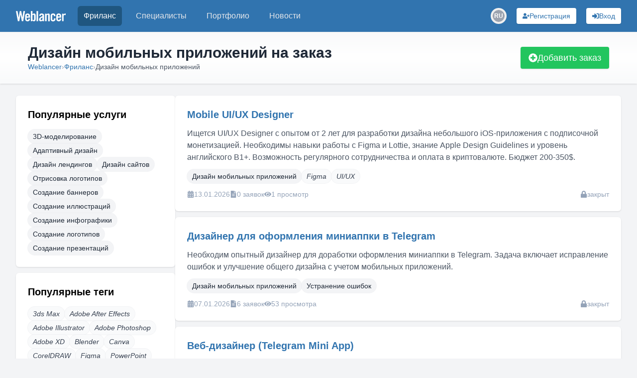

--- FILE ---
content_type: text/html; charset=utf-8
request_url: https://www.weblancer.net/freelance/dizain-mobilnikh-prilozhenii-82/
body_size: 32503
content:
<!DOCTYPE html><html lang="ru"><head><meta charSet="utf-8"/><meta name="viewport" content="width=device-width, initial-scale=1"/><link rel="stylesheet" href="/_next/static/css/f04b80b6708405eb.css" data-precedence="next"/><link rel="preload" as="script" fetchPriority="low" href="/_next/static/chunks/webpack-a19e74b8c06787bb.js"/><script src="/_next/static/chunks/bf6a786c-500e63273f4d6186.js" async=""></script><script src="/_next/static/chunks/5290-bed14293e66b20c7.js" async=""></script><script src="/_next/static/chunks/main-app-ceba70545ed5d669.js" async=""></script><script src="/_next/static/chunks/3922-fbe289dd6c415e0d.js" async=""></script><script src="/_next/static/chunks/3198-51da7e42d04e5c33.js" async=""></script><script src="/_next/static/chunks/7793-afdb1d8d27e3808c.js" async=""></script><script src="/_next/static/chunks/2842-3d5ba84702dd5195.js" async=""></script><script src="/_next/static/chunks/app/layout-ebb912f2a204ad6e.js" async=""></script><script src="/_next/static/chunks/8e1d74a4-ef5b99428eb077ee.js" async=""></script><script src="/_next/static/chunks/c16f53c3-ba887c5939e07af9.js" async=""></script><script src="/_next/static/chunks/9878-238d4dd5f5dad9ab.js" async=""></script><script src="/_next/static/chunks/8251-5c7d4425e7b826bd.js" async=""></script><script src="/_next/static/chunks/8062-38a1374bec13e987.js" async=""></script><script src="/_next/static/chunks/6691-ac67c0fcdd777f53.js" async=""></script><script src="/_next/static/chunks/7569-3f3fe73f9dd87a49.js" async=""></script><script src="/_next/static/chunks/6108-053b842d37766d19.js" async=""></script><script src="/_next/static/chunks/2031-cffdb2c3d4735ca2.js" async=""></script><script src="/_next/static/chunks/661-2174fdb70d1dfa50.js" async=""></script><script src="/_next/static/chunks/app/freelance/%5Bcategory%5D/page-1d615818220c69bd.js" async=""></script><script src="/_next/static/chunks/app/not-found-bf10a8048edd1fb8.js" async=""></script><link rel="preload" href="https://www.googletagmanager.com/gtm.js?id=GTM-WJKP3VF" as="script"/><title>Заказы на дизайн мобильных приложений — работа для фрилансеров на Weblancer</title><meta name="description" content="Ищете работу в дизайне мобильных приложений? Weblancer предлагает проекты для UI/UX дизайнеров. Разрабатывайте интерфейсы для приложений, зарабатывайте удаленно и находите постоянных клиентов."/><meta name="robots" content="index, follow"/><link rel="canonical" href="https://www.weblancer.net/freelance/dizain-mobilnikh-prilozhenii-82/"/><meta property="og:title" content="Заказы на дизайн мобильных приложений — работа для фрилансеров на Weblancer"/><meta property="og:description" content="Ищете работу в дизайне мобильных приложений? Weblancer предлагает проекты для UI/UX дизайнеров. Разрабатывайте интерфейсы для приложений, зарабатывайте удаленно и находите постоянных клиентов."/><meta property="og:url" content="https://www.weblancer.net/freelance/dizain-mobilnikh-prilozhenii-82/"/><meta property="og:site_name" content="Фриланс биржа Weblancer"/><meta property="og:locale" content="ru_UA"/><meta property="og:image" content="https://www.weblancer.net/__next/img/logo.svg"/><meta property="og:type" content="website"/><meta name="twitter:card" content="https://www.weblancer.net/__next/img/logo.svg"/><meta name="twitter:site" content="@weblancer_net"/><meta name="twitter:title" content="Заказы на дизайн мобильных приложений — работа для фрилансеров на Weblancer"/><meta name="twitter:description" content="Ищете работу в дизайне мобильных приложений? Weblancer предлагает проекты для UI/UX дизайнеров. Разрабатывайте интерфейсы для приложений, зарабатывайте удаленно и находите постоянных клиентов."/><meta name="twitter:image" content="https://www.weblancer.net/__next/img/logo.svg"/><link rel="icon" href="/favicon.ico"/><script src="/_next/static/chunks/polyfills-c67a75d1b6f99dc8.js" noModule=""></script></head><body class="bg-gray-100 flex flex-col"><style>#nprogress{pointer-events:none}#nprogress .bar{background:#29d;position:fixed;z-index:1600;top: 0;left:0;width:100%;height:3px}#nprogress .peg{display:block;position:absolute;right:0;width:100px;height:100%;box-shadow:0 0 10px #29d,0 0 5px #29d;opacity:1;-webkit-transform:rotate(3deg) translate(0px,-4px);-ms-transform:rotate(3deg) translate(0px,-4px);transform:rotate(3deg) translate(0px,-4px)}#nprogress .spinner{display:block;position:fixed;z-index:1600;top: 15px;right:15px}#nprogress .spinner-icon{width:18px;height:18px;box-sizing:border-box;border:2px solid transparent;border-top-color:#29d;border-left-color:#29d;border-radius:50%;-webkit-animation:nprogress-spinner 400ms linear infinite;animation:nprogress-spinner 400ms linear infinite}.nprogress-custom-parent{overflow:hidden;position:relative}.nprogress-custom-parent #nprogress .bar,.nprogress-custom-parent #nprogress .spinner{position:absolute}@-webkit-keyframes nprogress-spinner{0%{-webkit-transform:rotate(0deg)}100%{-webkit-transform:rotate(360deg)}}@keyframes nprogress-spinner{0%{transform:rotate(0deg)}100%{transform:rotate(360deg)}}</style><div class="flex flex-col min-h-screen"><header class="bg-brand sticky top-0 shadow-sm z-50" data-headlessui-state=""><nav class="mx-auto max-w-7xl px-2 sm:px-6 lg:px-8"><div class="relative flex h-16 items-center justify-between"><div class="absolute inset-y-0 left-0 flex items-center sm:hidden space-x-3"><button class="group relative inline-flex items-center justify-center rounded-md p-2 text-gray-200 hover:bg-[#1f5680] hover:text-white focus:ring-2 focus:ring-white focus:outline-hidden focus:ring-inset" id="headlessui-disclosure-button-:R1aqqqpla:" type="button" aria-expanded="false" data-headlessui-state=""><span class="absolute -inset-0.5"></span><span class="sr-only">Меню</span><svg stroke="currentColor" fill="currentColor" stroke-width="0" viewBox="0 0 448 512" height="20" width="20" xmlns="http://www.w3.org/2000/svg"><path d="M16 132h416c8.837 0 16-7.163 16-16V76c0-8.837-7.163-16-16-16H16C7.163 60 0 67.163 0 76v40c0 8.837 7.163 16 16 16zm0 160h416c8.837 0 16-7.163 16-16v-40c0-8.837-7.163-16-16-16H16c-8.837 0-16 7.163-16 16v40c0 8.837 7.163 16 16 16zm0 160h416c8.837 0 16-7.163 16-16v-40c0-8.837-7.163-16-16-16H16c-8.837 0-16 7.163-16 16v40c0 8.837 7.163 16 16 16z"></path></svg><svg stroke="currentColor" fill="currentColor" stroke-width="0" viewBox="0 0 352 512" class="hidden size-6 group-data-open:block" height="20" width="20" xmlns="http://www.w3.org/2000/svg"><path d="M242.72 256l100.07-100.07c12.28-12.28 12.28-32.19 0-44.48l-22.24-22.24c-12.28-12.28-32.19-12.28-44.48 0L176 189.28 75.93 89.21c-12.28-12.28-32.19-12.28-44.48 0L9.21 111.45c-12.28 12.28-12.28 32.19 0 44.48L109.28 256 9.21 356.07c-12.28 12.28-12.28 32.19 0 44.48l22.24 22.24c12.28 12.28 32.2 12.28 44.48 0L176 322.72l100.07 100.07c12.28 12.28 32.2 12.28 44.48 0l22.24-22.24c12.28-12.28 12.28-32.19 0-44.48L242.72 256z"></path></svg></button><div class="sm:hidden"><div class="relative inline-block"><button aria-label="Переключатель языка" class="w-8 h-8 flex items-center justify-center rounded-full transition-colors hover:bg-gray-200 dark:hover:bg-gray-600"><div class="relative w-6 h-6 rounded-full overflow-hidden flex items-center justify-center"><div class="w-6 h-6 rounded-full bg-gray-400 flex items-center justify-center text-white text-xs font-semibold">RU</div></div></button></div></div></div><div class="flex flex-1 items-center justify-center sm:items-stretch sm:justify-start"><div class="flex shrink-0 items-center"><a title="Биржа фриланса Weblancer" href="/"><svg fill="white" height="21" viewBox="0 0 161 33.2" width="100"><g><path d="M12.5,0h4.6l3.8,20.9H21L24.2,0h5.3l-5.8,32.8h-4.7l-4.1-21.7h-0.1l-3.8,21.7H6.2L0,0h5.3l3.5,20.9h0.1L12.5,0z"></path><path d="M45.5,21.5H34.8v3.5c0,1.4,0.2,2.4,0.7,3.1c0.5,0.6,1.2,0.9,2.1,0.9c0.9,0,1.6-0.3,2.1-0.9c0.5-0.6,0.7-1.6,0.7-3.1v-0.5       h5.1c0,1.3-0.2,2.5-0.5,3.5c-0.3,1.1-0.7,2-1.4,2.7c-0.6,0.8-1.4,1.4-2.4,1.8c-1,0.4-2.2,0.6-3.6,0.6c-1.5,0-2.7-0.2-3.7-0.7       c-1-0.4-1.8-1.1-2.5-1.9c-0.6-0.8-1.1-1.8-1.4-2.9c-0.3-1.1-0.4-2.3-0.4-3.7V17c0-1.3,0.1-2.6,0.4-3.7c0.3-1.1,0.7-2.1,1.4-2.9       C32.1,9.6,33,9,34,8.6c1-0.4,2.2-0.7,3.7-0.7c1.5,0,2.7,0.2,3.7,0.7c1,0.4,1.8,1.1,2.5,1.9c0.6,0.8,1.1,1.8,1.4,2.9       c0.3,1.1,0.4,2.3,0.4,3.7V21.5z M40.5,17.3v-1.3c0-1.4-0.2-2.4-0.7-3.1c-0.5-0.6-1.2-0.9-2.1-0.9c-0.9,0-1.6,0.3-2.1,0.9       c-0.5,0.6-0.7,1.6-0.7,3.1v1.3H40.5z"></path><path d="M48.4,32.8V0h5.1v10.4c0.5-0.4,0.9-0.7,1.3-1.1c0.4-0.3,0.8-0.6,1.2-0.8c0.4-0.2,0.8-0.4,1.2-0.5c0.4-0.1,0.9-0.2,1.5-0.2       c1.6,0,2.9,0.6,3.8,1.7c0.9,1.2,1.4,2.8,1.4,5.1v11.7c0,2.2-0.5,3.9-1.4,5.1c-0.9,1.2-2.2,1.7-3.8,1.7c-1.3,0-2.3-0.2-3-0.7       c-0.8-0.5-1.6-1.2-2.4-2.3h-0.1v2.5H48.4z M53.4,27.8c0.5,0.4,1,0.7,1.5,0.9c0.5,0.2,0.9,0.4,1.5,0.4c0.3,0,0.7-0.1,1-0.2       c0.3-0.1,0.6-0.3,0.8-0.6c0.2-0.3,0.4-0.7,0.5-1.2c0.1-0.5,0.2-1.2,0.2-2V16c0-0.8-0.1-1.5-0.2-2c-0.1-0.5-0.3-0.9-0.5-1.2       c-0.2-0.3-0.5-0.5-0.8-0.6c-0.3-0.1-0.6-0.2-1-0.2c-0.5,0-1,0.1-1.5,0.4c-0.5,0.2-0.9,0.5-1.5,0.9V27.8z"></path><path d="M66.7,32.8V0h5.1v32.8H66.7z"></path><path d="M75.3,15.5c0.2-2.5,1-4.4,2.4-5.7c1.5-1.3,3.4-2,5.8-2c2.4,0,4.2,0.5,5.5,1.6c1.3,1.1,1.9,2.8,1.9,5v15.7       c0,0.4,0,0.8,0.1,1.3c0.1,0.5,0.1,0.9,0.2,1.3h-4.9c0-0.3-0.1-0.7-0.1-1c-0.1-0.3-0.1-0.6-0.1-0.9c-1,0.8-1.9,1.4-2.8,1.8       c-0.9,0.4-1.9,0.6-3.2,0.6c-1.7,0-3-0.5-3.9-1.6c-0.9-1-1.3-2.4-1.3-3.9c0-1.3,0.2-2.5,0.7-3.6c0.4-1.1,1.1-2,2-2.9       c0.9-0.9,2-1.7,3.4-2.4s3-1.5,4.8-2.2v-1.5c0-2.1-0.8-3.1-2.5-3.1c-1.2,0-1.9,0.3-2.3,0.9c-0.4,0.6-0.6,1.5-0.6,2.5H75.3z       M85.8,20.4c-1.2,0.7-2.1,1.3-2.9,1.8c-0.8,0.5-1.3,1.1-1.8,1.6c-0.4,0.5-0.7,1-0.9,1.5s-0.2,1-0.2,1.5c0,0.8,0.2,1.4,0.6,1.7       c0.4,0.3,1,0.5,1.8,0.5c0.7,0,1.3-0.2,1.9-0.7c0.6-0.5,1.1-1,1.5-1.6V20.4z"></path><path d="M94.2,32.8V8.4H99v2.5c0.5-0.5,1-0.9,1.5-1.2c0.4-0.4,0.9-0.7,1.3-0.9c0.5-0.2,1-0.4,1.5-0.6c0.5-0.1,1.2-0.2,1.9-0.2       c1.4,0,2.4,0.5,3.2,1.4c0.7,0.9,1.1,2.2,1.1,3.8v19.8h-5.1V13.8c0-0.6-0.2-1.1-0.5-1.3c-0.3-0.3-0.8-0.4-1.3-0.4       c-0.5,0-1.1,0.2-1.6,0.5c-0.5,0.3-1.1,0.7-1.7,1.1v19.2H94.2z"></path><path d="M123,16.7v-0.6c0-1.4-0.2-2.4-0.7-3.1c-0.5-0.6-1.2-0.9-2.1-0.9s-1.6,0.3-2.1,0.9c-0.5,0.6-0.7,1.6-0.7,3.1v9       c0,1.4,0.2,2.4,0.7,3.1c0.5,0.6,1.2,0.9,2.1,0.9s1.6-0.3,2.1-0.9c0.5-0.6,0.7-1.6,0.7-3.1v-1.5h5.1v0.6c0,1.3-0.1,2.6-0.4,3.7       c-0.3,1.1-0.7,2.1-1.4,2.9c-0.6,0.8-1.5,1.4-2.5,1.9c-1,0.4-2.2,0.7-3.7,0.7c-1.5,0-2.7-0.2-3.7-0.7c-1-0.4-1.8-1.1-2.5-1.9       c-0.6-0.8-1.1-1.8-1.4-2.9c-0.3-1.1-0.4-2.3-0.4-3.7V17c0-1.3,0.1-2.6,0.4-3.7s0.7-2.1,1.4-2.9c0.6-0.8,1.5-1.4,2.5-1.9       c1-0.4,2.2-0.7,3.7-0.7c1.4,0,2.6,0.2,3.6,0.6c1,0.4,1.8,1,2.4,1.8c0.6,0.8,1.1,1.7,1.4,2.8c0.3,1.1,0.4,2.3,0.5,3.6H123z"></path><path d="M146.4,21.5h-10.7v3.5c0,1.4,0.2,2.4,0.7,3.1c0.5,0.6,1.2,0.9,2.1,0.9s1.6-0.3,2.1-0.9c0.5-0.6,0.7-1.6,0.7-3.1v-0.5h5.1       c0,1.3-0.2,2.5-0.5,3.5c-0.3,1.1-0.7,2-1.4,2.7c-0.6,0.8-1.4,1.4-2.4,1.8c-1,0.4-2.2,0.6-3.6,0.6c-1.5,0-2.7-0.2-3.7-0.7       c-1-0.4-1.8-1.1-2.5-1.9c-0.6-0.8-1.1-1.8-1.4-2.9c-0.3-1.1-0.4-2.3-0.4-3.7V17c0-1.3,0.1-2.6,0.4-3.7s0.7-2.1,1.4-2.9       c0.6-0.8,1.5-1.4,2.5-1.9c1-0.4,2.2-0.7,3.7-0.7c1.5,0,2.7,0.2,3.7,0.7c1,0.4,1.8,1.1,2.5,1.9c0.6,0.8,1.1,1.8,1.4,2.9       c0.3,1.1,0.4,2.3,0.4,3.7V21.5z M141.3,17.3v-1.3c0-1.4-0.2-2.4-0.7-3.1c-0.5-0.6-1.2-0.9-2.1-0.9s-1.6,0.3-2.1,0.9       c-0.5,0.6-0.7,1.6-0.7,3.1v1.3H141.3z"></path><path d="M149.2,32.8V8.4h4.9v2.9h0.1c0.6-1.1,1.4-1.9,2.4-2.5c1-0.6,2.1-0.9,3.3-0.9h1v5.3c-0.5-0.1-0.9-0.2-1.4-0.3       c-0.5-0.1-1.1-0.2-1.9-0.2c-0.9,0-1.7,0.3-2.4,0.8c-0.7,0.5-1,1.4-1,2.5v16.8H149.2z"></path></g></svg></a></div><div class="hidden sm:ml-6 sm:block"><div class="flex space-x-4"><a aria-current="page" class="rounded-md px-3 py-2 font-medium bg-[#1f5680] text-white hover:text-white text-md" href="/freelance/"><div class="relative">Фриланс</div></a><a class="rounded-md px-3 py-2 font-medium text-gray-200 hover:bg-gray-700 hover:text-white text-md" href="/freelancers/"><div class="relative">Специалисты</div></a><a class="rounded-md px-3 py-2 font-medium text-gray-200 hover:bg-gray-700 hover:text-white text-md" href="/portfolio/"><div class="relative">Портфолио</div></a><a class="rounded-md px-3 py-2 font-medium text-gray-200 hover:bg-gray-700 hover:text-white text-md" href="/news/"><div class="relative">Новости</div></a></div></div></div><div class="absolute inset-y-0 right-0 flex space-x-3 sm:space-x-5 items-center pr-2 sm:static sm:inset-auto sm:ml-6 sm:pr-0"><!--$--><!--/$--><div class="hidden sm:block"><div class="relative inline-block"><button aria-label="Переключатель языка" class="w-8 h-8 flex items-center justify-center rounded-full transition-colors hover:bg-gray-200 dark:hover:bg-gray-600"><div class="relative w-6 h-6 rounded-full overflow-hidden flex items-center justify-center"><div class="w-6 h-6 rounded-full bg-gray-400 flex items-center justify-center text-white text-xs font-semibold">RU</div></div></button></div></div><button aria-label="Регистрация" class="gap-2 rounded flex items-center justify-center focus:outline-none focus:ring-2 relative shadow hover:shadow-md transition-shadow whitespace-nowrap bg-white text-[#3174af] hover:bg-blue-100 focus:ring-blue-400 p-1.5 px-3 text-sm w-full sm:w-auto" type="button"><svg stroke="currentColor" fill="currentColor" stroke-width="0" viewBox="0 0 640 512" aria-hidden="true" height="1em" width="1em" xmlns="http://www.w3.org/2000/svg"><path d="M624 208h-64v-64c0-8.8-7.2-16-16-16h-32c-8.8 0-16 7.2-16 16v64h-64c-8.8 0-16 7.2-16 16v32c0 8.8 7.2 16 16 16h64v64c0 8.8 7.2 16 16 16h32c8.8 0 16-7.2 16-16v-64h64c8.8 0 16-7.2 16-16v-32c0-8.8-7.2-16-16-16zm-400 48c70.7 0 128-57.3 128-128S294.7 0 224 0 96 57.3 96 128s57.3 128 128 128zm89.6 32h-16.7c-22.2 10.2-46.9 16-72.9 16s-50.6-5.8-72.9-16h-16.7C60.2 288 0 348.2 0 422.4V464c0 26.5 21.5 48 48 48h352c26.5 0 48-21.5 48-48v-41.6c0-74.2-60.2-134.4-134.4-134.4z"></path></svg><span class="hidden lg:block">Регистрация</span></button><button aria-label="Вход" class="gap-2 rounded flex items-center justify-center focus:outline-none focus:ring-2 relative shadow hover:shadow-md transition-shadow whitespace-nowrap bg-white text-[#3174af] hover:bg-blue-100 focus:ring-blue-400 p-1.5 px-3 text-sm w-full sm:w-auto" type="button"><svg stroke="currentColor" fill="currentColor" stroke-width="0" viewBox="0 0 512 512" aria-hidden="true" height="1em" width="1em" xmlns="http://www.w3.org/2000/svg"><path d="M416 448h-84c-6.6 0-12-5.4-12-12v-40c0-6.6 5.4-12 12-12h84c17.7 0 32-14.3 32-32V160c0-17.7-14.3-32-32-32h-84c-6.6 0-12-5.4-12-12V76c0-6.6 5.4-12 12-12h84c53 0 96 43 96 96v192c0 53-43 96-96 96zm-47-201L201 79c-15-15-41-4.5-41 17v96H24c-13.3 0-24 10.7-24 24v96c0 13.3 10.7 24 24 24h136v96c0 21.5 26 32 41 17l168-168c9.3-9.4 9.3-24.6 0-34z"></path></svg><span class="hidden lg:block">Вход</span></button></div></div></nav></header><main class="w-full flex-1"><div class="w-full bg-gradient-to-b from-gray-50 via-white to-gray-50 shadow"><div class="container max-w-[1300px] mx-auto px-10 sm:px-12 lg:px-14 py-6 flex items-center justify-between gap-4 flex-col sm:flex-row"><div class="flex flex-col gap-1"><h1 class="text-3xl font-semibold text-gray-800 capitalize-first">Дизайн мобильных приложений на заказ</h1><nav aria-label="Breadcrumb"><ol class="flex flex-wrap items-center gap-2 text-sm" itemScope="" itemType="https://schema.org/BreadcrumbList"><li class="flex items-center gap-2" itemProp="itemListElement" itemScope="" itemType="https://schema.org/ListItem"><a class="link-style dark:text-blue-400 dark:hover:text-blue-300 transition-colors" itemProp="item" title="Биржа фриланса Weblancer" href="/"><span itemProp="name">Weblancer</span></a><span class="text-gray-400 dark:text-gray-500">›</span><meta itemProp="position" content="1"/></li><li class="flex items-center gap-2" itemProp="itemListElement" itemScope="" itemType="https://schema.org/ListItem"><a class="link-style dark:text-blue-400 dark:hover:text-blue-300 transition-colors" itemProp="item" title="Фриланс" href="/freelance/"><span itemProp="name">Фриланс</span></a><span class="text-gray-400 dark:text-gray-500">›</span><meta itemProp="position" content="2"/></li><li class="flex items-center gap-2" itemProp="itemListElement" itemScope="" itemType="https://schema.org/ListItem"><span aria-current="page" class="text-gray-600 dark:text-gray-400" itemProp="name">Дизайн мобильных приложений</span><meta itemProp="position" content="3"/></li></ol></nav></div><button class="gap-2 rounded flex items-center justify-center focus:outline-none focus:ring-2 relative shadow hover:shadow-md transition-shadow whitespace-nowrap bg-green-500 text-white hover:bg-green-600 focus:ring-green-400 py-2 px-4 w-full sm:w-auto text-lg" type="button"><svg stroke="currentColor" fill="currentColor" stroke-width="0" viewBox="0 0 512 512" aria-hidden="true" height="1em" width="1em" xmlns="http://www.w3.org/2000/svg"><path d="M256 8C119 8 8 119 8 256s111 248 248 248 248-111 248-248S393 8 256 8zm144 276c0 6.6-5.4 12-12 12h-92v92c0 6.6-5.4 12-12 12h-56c-6.6 0-12-5.4-12-12v-92h-92c-6.6 0-12-5.4-12-12v-56c0-6.6 5.4-12 12-12h92v-92c0-6.6 5.4-12 12-12h56c6.6 0 12 5.4 12 12v92h92c6.6 0 12 5.4 12 12v56z"></path></svg>Добавить заказ</button><!--$--><!--/$--></div></div><div class="container max-w-[1300px] mx-auto px-4 sm:px-6 lg:px-8 lg:gap-5 flex flex-col lg:flex-row my-6"><script type="application/ld+json">{"@context":"https://schema.org","@type":"Product","name":"Дизайн мобильных приложений на заказ","description":"Ищете работу в дизайне мобильных приложений? Weblancer предлагает проекты для UI/UX дизайнеров. Разрабатывайте интерфейсы для приложений, зарабатывайте удаленно и находите постоянных клиентов.","aggregateRating":{"@type":"AggregateRating","bestRating":"5","ratingValue":"5","reviewCount":"575"},"offers":{"@type":"AggregateOffer","lowPrice":"18","highPrice":"551","offerCount":"897","priceCurrency":"USD"}}</script><aside><div class="lg:hidden fixed top-16 left-0 right-0 bg-white/70 border-b border-gray-200 shadow-sm z-20"><button aria-label="Раскрыть сайдбар" class="flex items-center justify-center w-full py-2 text-gray-600 hover:text-gray-900"><svg xmlns="http://www.w3.org/2000/svg" class="h-6 w-6" fill="none" viewBox="0 0 24 24" stroke="currentColor"><path stroke-linecap="round" stroke-linejoin="round" stroke-width="2" d="M19 9l-7 7-7-7"></path></svg></button></div><div class="fixed lg:static inset-0 z-40 lg:z-auto hidden lg:block"><div class="hidden lg:block lg:w-[320px] lg:flex-shrink-0 space-y-3"><div class="bg-white p-6 rounded-md shadow"><h3 class="mb-4 text-xl font-semibold">Популярные услуги</h3><div class="flex flex-wrap gap-2"><a class="inline-flex items-center text-sm px-2.5 py-1 rounded-full transition-colors duration-200 ring-1 ring-gray-200/50 bg-gray-100 text-gray-800 font-medium hover:bg-gray-200 hover:text-gray-900 hover:ring-gray-300" href="/freelance/3d-modelirovanie/">3D-моделирование</a><a class="inline-flex items-center text-sm px-2.5 py-1 rounded-full transition-colors duration-200 ring-1 ring-gray-200/50 bg-gray-100 text-gray-800 font-medium hover:bg-gray-200 hover:text-gray-900 hover:ring-gray-300" href="/freelance/adaptivnii-dizain/">Адаптивный дизайн</a><a class="inline-flex items-center text-sm px-2.5 py-1 rounded-full transition-colors duration-200 ring-1 ring-gray-200/50 bg-gray-100 text-gray-800 font-medium hover:bg-gray-200 hover:text-gray-900 hover:ring-gray-300" href="/freelance/dizain-lendingov/">Дизайн лендингов</a><a class="inline-flex items-center text-sm px-2.5 py-1 rounded-full transition-colors duration-200 ring-1 ring-gray-200/50 bg-gray-100 text-gray-800 font-medium hover:bg-gray-200 hover:text-gray-900 hover:ring-gray-300" href="/freelance/dizain-saitov/">Дизайн сайтов</a><a class="inline-flex items-center text-sm px-2.5 py-1 rounded-full transition-colors duration-200 ring-1 ring-gray-200/50 bg-gray-100 text-gray-800 font-medium hover:bg-gray-200 hover:text-gray-900 hover:ring-gray-300" href="/freelance/otrisovka-logotipov/">Отрисовка логотипов</a><a class="inline-flex items-center text-sm px-2.5 py-1 rounded-full transition-colors duration-200 ring-1 ring-gray-200/50 bg-gray-100 text-gray-800 font-medium hover:bg-gray-200 hover:text-gray-900 hover:ring-gray-300" href="/freelance/sozdanie-bannerov/">Создание баннеров</a><a class="inline-flex items-center text-sm px-2.5 py-1 rounded-full transition-colors duration-200 ring-1 ring-gray-200/50 bg-gray-100 text-gray-800 font-medium hover:bg-gray-200 hover:text-gray-900 hover:ring-gray-300" href="/freelance/sozdanie-illyustratsii/">Создание иллюстраций</a><a class="inline-flex items-center text-sm px-2.5 py-1 rounded-full transition-colors duration-200 ring-1 ring-gray-200/50 bg-gray-100 text-gray-800 font-medium hover:bg-gray-200 hover:text-gray-900 hover:ring-gray-300" href="/freelance/sozdanie-infografiki/">Создание инфографики</a><a class="inline-flex items-center text-sm px-2.5 py-1 rounded-full transition-colors duration-200 ring-1 ring-gray-200/50 bg-gray-100 text-gray-800 font-medium hover:bg-gray-200 hover:text-gray-900 hover:ring-gray-300" href="/freelance/sozdanie-logotipov/">Создание логотипов</a><a class="inline-flex items-center text-sm px-2.5 py-1 rounded-full transition-colors duration-200 ring-1 ring-gray-200/50 bg-gray-100 text-gray-800 font-medium hover:bg-gray-200 hover:text-gray-900 hover:ring-gray-300" href="/freelance/sozdanie-prezentatsii/">Создание презентаций</a></div></div><div class="bg-white p-6 rounded-md shadow"><h3 class="mb-4 text-xl font-semibold">Популярные теги</h3><div class="flex flex-wrap gap-2"><a class="inline-flex items-center text-sm px-2.5 py-1 rounded-full transition-colors duration-200 ring-1 ring-gray-200/50 bg-gray-50 text-gray-700 italic hover:bg-gray-100 hover:text-gray-800 hover:ring-gray-300" href="/freelance/3ds-max/">3ds Max</a><a class="inline-flex items-center text-sm px-2.5 py-1 rounded-full transition-colors duration-200 ring-1 ring-gray-200/50 bg-gray-50 text-gray-700 italic hover:bg-gray-100 hover:text-gray-800 hover:ring-gray-300" href="/freelance/adobe-after-effects/">Adobe After Effects</a><a class="inline-flex items-center text-sm px-2.5 py-1 rounded-full transition-colors duration-200 ring-1 ring-gray-200/50 bg-gray-50 text-gray-700 italic hover:bg-gray-100 hover:text-gray-800 hover:ring-gray-300" href="/freelance/adobe-illustrator/">Adobe Illustrator</a><a class="inline-flex items-center text-sm px-2.5 py-1 rounded-full transition-colors duration-200 ring-1 ring-gray-200/50 bg-gray-50 text-gray-700 italic hover:bg-gray-100 hover:text-gray-800 hover:ring-gray-300" href="/freelance/adobe-photoshop/">Adobe Photoshop</a><a class="inline-flex items-center text-sm px-2.5 py-1 rounded-full transition-colors duration-200 ring-1 ring-gray-200/50 bg-gray-50 text-gray-700 italic hover:bg-gray-100 hover:text-gray-800 hover:ring-gray-300" href="/freelance/adobe-xd/">Adobe XD</a><a class="inline-flex items-center text-sm px-2.5 py-1 rounded-full transition-colors duration-200 ring-1 ring-gray-200/50 bg-gray-50 text-gray-700 italic hover:bg-gray-100 hover:text-gray-800 hover:ring-gray-300" href="/freelance/blender/">Blender</a><a class="inline-flex items-center text-sm px-2.5 py-1 rounded-full transition-colors duration-200 ring-1 ring-gray-200/50 bg-gray-50 text-gray-700 italic hover:bg-gray-100 hover:text-gray-800 hover:ring-gray-300" href="/freelance/canva/">Canva</a><a class="inline-flex items-center text-sm px-2.5 py-1 rounded-full transition-colors duration-200 ring-1 ring-gray-200/50 bg-gray-50 text-gray-700 italic hover:bg-gray-100 hover:text-gray-800 hover:ring-gray-300" href="/freelance/coreldraw/">CorelDRAW</a><a class="inline-flex items-center text-sm px-2.5 py-1 rounded-full transition-colors duration-200 ring-1 ring-gray-200/50 bg-gray-50 text-gray-700 italic hover:bg-gray-100 hover:text-gray-800 hover:ring-gray-300" href="/freelance/figma/">Figma</a><a class="inline-flex items-center text-sm px-2.5 py-1 rounded-full transition-colors duration-200 ring-1 ring-gray-200/50 bg-gray-50 text-gray-700 italic hover:bg-gray-100 hover:text-gray-800 hover:ring-gray-300" href="/freelance/powerpoint/">PowerPoint</a><a class="inline-flex items-center text-sm px-2.5 py-1 rounded-full transition-colors duration-200 ring-1 ring-gray-200/50 bg-gray-50 text-gray-700 italic hover:bg-gray-100 hover:text-gray-800 hover:ring-gray-300" href="/freelance/sketch/">Sketch</a><a class="inline-flex items-center text-sm px-2.5 py-1 rounded-full transition-colors duration-200 ring-1 ring-gray-200/50 bg-gray-50 text-gray-700 italic hover:bg-gray-100 hover:text-gray-800 hover:ring-gray-300" href="/freelance/tilda/">Tilda</a><a class="inline-flex items-center text-sm px-2.5 py-1 rounded-full transition-colors duration-200 ring-1 ring-gray-200/50 bg-gray-50 text-gray-700 italic hover:bg-gray-100 hover:text-gray-800 hover:ring-gray-300" href="/freelance/ui-ux/">UI/UX</a><a class="inline-flex items-center text-sm px-2.5 py-1 rounded-full transition-colors duration-200 ring-1 ring-gray-200/50 bg-gray-50 text-gray-700 italic hover:bg-gray-100 hover:text-gray-800 hover:ring-gray-300" href="/freelance/webflow/">Webflow</a></div></div></div></div></aside><div class="flex-1 space-y-5"><section class="space-y-3"><section class="space-y-3"><div class="space-y-3"><article class="bg-white p-6 rounded-md shadow hover:shadow-md transition-shadow relative"><div class="space-y-3 flex flex-col h-full"><div class="flex justify-between items-start"><h2 class="text-xl font-semibold capitalize-first"><a class="link-style hover:underline hover:underline-offset-4 show-visited" href="/freelance/dizain-mobilnikh-prilozhenii-82/mobile-ui-ux-designer-1262795/">Mobile UI/UX Designer</a></h2></div><p class="text-gray-600 flex-grow whitespace-normal break-normal [overflow-wrap:anywhere]">Ищется UI/UX Designer с опытом от 2 лет для разработки дизайна небольшого iOS-приложения с подписочной монетизацией. Необходимы навыки работы с Figma и Lottie, знание Apple Design Guidelines и уровень английского B1+. Возможность регулярного сотрудничества и оплата в криптовалюте. Бюджет 200-350$.</p><div class="flex flex-wrap gap-2"><a class="inline-flex items-center text-sm px-2.5 py-1 rounded-full transition-colors duration-200 ring-1 ring-gray-200/50 bg-gray-100 text-gray-800 font-medium hover:bg-gray-200 hover:text-gray-900 hover:ring-gray-300" href="/freelance/dizain-mobilnikh-prilozhenii/">Дизайн мобильных приложений</a><a class="inline-flex items-center text-sm px-2.5 py-1 rounded-full transition-colors duration-200 ring-1 ring-gray-200/50 bg-gray-50 text-gray-700 italic hover:bg-gray-100 hover:text-gray-800 hover:ring-gray-300" href="/freelance/figma/">Figma</a><a class="inline-flex items-center text-sm px-2.5 py-1 rounded-full transition-colors duration-200 ring-1 ring-gray-200/50 bg-gray-50 text-gray-700 italic hover:bg-gray-100 hover:text-gray-800 hover:ring-gray-300" href="/freelance/ui-ux/">UI/UX</a></div><div class="flex flex-wrap items-center gap-4 text-sm text-slate-400 mt-auto"><div class="flex items-center whitespace-nowrap gap-1"><svg stroke="currentColor" fill="currentColor" stroke-width="0" viewBox="0 0 448 512" height="1em" width="1em" xmlns="http://www.w3.org/2000/svg"><path d="M0 464c0 26.5 21.5 48 48 48h352c26.5 0 48-21.5 48-48V192H0v272zm320-196c0-6.6 5.4-12 12-12h40c6.6 0 12 5.4 12 12v40c0 6.6-5.4 12-12 12h-40c-6.6 0-12-5.4-12-12v-40zm0 128c0-6.6 5.4-12 12-12h40c6.6 0 12 5.4 12 12v40c0 6.6-5.4 12-12 12h-40c-6.6 0-12-5.4-12-12v-40zM192 268c0-6.6 5.4-12 12-12h40c6.6 0 12 5.4 12 12v40c0 6.6-5.4 12-12 12h-40c-6.6 0-12-5.4-12-12v-40zm0 128c0-6.6 5.4-12 12-12h40c6.6 0 12 5.4 12 12v40c0 6.6-5.4 12-12 12h-40c-6.6 0-12-5.4-12-12v-40zM64 268c0-6.6 5.4-12 12-12h40c6.6 0 12 5.4 12 12v40c0 6.6-5.4 12-12 12H76c-6.6 0-12-5.4-12-12v-40zm0 128c0-6.6 5.4-12 12-12h40c6.6 0 12 5.4 12 12v40c0 6.6-5.4 12-12 12H76c-6.6 0-12-5.4-12-12v-40zM400 64h-48V16c0-8.8-7.2-16-16-16h-32c-8.8 0-16 7.2-16 16v48H160V16c0-8.8-7.2-16-16-16h-32c-8.8 0-16 7.2-16 16v48H48C21.5 64 0 85.5 0 112v48h448v-48c0-26.5-21.5-48-48-48z"></path></svg><span>13.01.2026</span></div><div class="flex items-center whitespace-nowrap gap-1"><svg stroke="currentColor" fill="currentColor" stroke-width="0" viewBox="0 0 384 512" height="1em" width="1em" xmlns="http://www.w3.org/2000/svg"><path d="M224 136V0H24C10.7 0 0 10.7 0 24v464c0 13.3 10.7 24 24 24h336c13.3 0 24-10.7 24-24V160H248c-13.2 0-24-10.8-24-24zm64 236c0 6.6-5.4 12-12 12H108c-6.6 0-12-5.4-12-12v-8c0-6.6 5.4-12 12-12h168c6.6 0 12 5.4 12 12v8zm0-64c0 6.6-5.4 12-12 12H108c-6.6 0-12-5.4-12-12v-8c0-6.6 5.4-12 12-12h168c6.6 0 12 5.4 12 12v8zm0-72v8c0 6.6-5.4 12-12 12H108c-6.6 0-12-5.4-12-12v-8c0-6.6 5.4-12 12-12h168c6.6 0 12 5.4 12 12zm96-114.1v6.1H256V0h6.1c6.4 0 12.5 2.5 17 7l97.9 98c4.5 4.5 7 10.6 7 16.9z"></path></svg><span>0 заявок</span></div><div class="flex items-center whitespace-nowrap gap-1"><svg stroke="currentColor" fill="currentColor" stroke-width="0" viewBox="0 0 576 512" height="1em" width="1em" xmlns="http://www.w3.org/2000/svg"><path d="M572.52 241.4C518.29 135.59 410.93 64 288 64S57.68 135.64 3.48 241.41a32.35 32.35 0 0 0 0 29.19C57.71 376.41 165.07 448 288 448s230.32-71.64 284.52-177.41a32.35 32.35 0 0 0 0-29.19zM288 400a144 144 0 1 1 144-144 143.93 143.93 0 0 1-144 144zm0-240a95.31 95.31 0 0 0-25.31 3.79 47.85 47.85 0 0 1-66.9 66.9A95.78 95.78 0 1 0 288 160z"></path></svg><span>1 просмотр</span></div><div class="sm:ml-auto"><div class="flex items-center whitespace-nowrap gap-1"><svg stroke="currentColor" fill="currentColor" stroke-width="0" viewBox="0 0 448 512" height="1em" width="1em" xmlns="http://www.w3.org/2000/svg"><path d="M400 224h-24v-72C376 68.2 307.8 0 224 0S72 68.2 72 152v72H48c-26.5 0-48 21.5-48 48v192c0 26.5 21.5 48 48 48h352c26.5 0 48-21.5 48-48V272c0-26.5-21.5-48-48-48zm-104 0H152v-72c0-39.7 32.3-72 72-72s72 32.3 72 72v72z"></path></svg><span>закрыт</span></div></div></div></div></article><article class="bg-white p-6 rounded-md shadow hover:shadow-md transition-shadow relative"><div class="space-y-3 flex flex-col h-full"><div class="flex justify-between items-start"><h2 class="text-xl font-semibold capitalize-first"><a class="link-style hover:underline hover:underline-offset-4 show-visited" href="/freelance/dizain-mobilnikh-prilozhenii-82/dizainer-dlya-oformleniya-miniappki-v-telegram-1262648/">Дизайнер для оформления миниаппки в Telegram</a></h2></div><p class="text-gray-600 flex-grow whitespace-normal break-normal [overflow-wrap:anywhere]">Необходим опытный дизайнер для доработки оформления миниаппки в Telegram. Задача включает исправление ошибок и улучшение общего дизайна с учетом мобильных приложений.</p><div class="flex flex-wrap gap-2"><a class="inline-flex items-center text-sm px-2.5 py-1 rounded-full transition-colors duration-200 ring-1 ring-gray-200/50 bg-gray-100 text-gray-800 font-medium hover:bg-gray-200 hover:text-gray-900 hover:ring-gray-300" href="/freelance/dizain-mobilnikh-prilozhenii/">Дизайн мобильных приложений</a><a class="inline-flex items-center text-sm px-2.5 py-1 rounded-full transition-colors duration-200 ring-1 ring-gray-200/50 bg-gray-100 text-gray-800 font-medium hover:bg-gray-200 hover:text-gray-900 hover:ring-gray-300" href="/freelance/ustranenie-oshibok/">Устранение ошибок</a></div><div class="flex flex-wrap items-center gap-4 text-sm text-slate-400 mt-auto"><div class="flex items-center whitespace-nowrap gap-1"><svg stroke="currentColor" fill="currentColor" stroke-width="0" viewBox="0 0 448 512" height="1em" width="1em" xmlns="http://www.w3.org/2000/svg"><path d="M0 464c0 26.5 21.5 48 48 48h352c26.5 0 48-21.5 48-48V192H0v272zm320-196c0-6.6 5.4-12 12-12h40c6.6 0 12 5.4 12 12v40c0 6.6-5.4 12-12 12h-40c-6.6 0-12-5.4-12-12v-40zm0 128c0-6.6 5.4-12 12-12h40c6.6 0 12 5.4 12 12v40c0 6.6-5.4 12-12 12h-40c-6.6 0-12-5.4-12-12v-40zM192 268c0-6.6 5.4-12 12-12h40c6.6 0 12 5.4 12 12v40c0 6.6-5.4 12-12 12h-40c-6.6 0-12-5.4-12-12v-40zm0 128c0-6.6 5.4-12 12-12h40c6.6 0 12 5.4 12 12v40c0 6.6-5.4 12-12 12h-40c-6.6 0-12-5.4-12-12v-40zM64 268c0-6.6 5.4-12 12-12h40c6.6 0 12 5.4 12 12v40c0 6.6-5.4 12-12 12H76c-6.6 0-12-5.4-12-12v-40zm0 128c0-6.6 5.4-12 12-12h40c6.6 0 12 5.4 12 12v40c0 6.6-5.4 12-12 12H76c-6.6 0-12-5.4-12-12v-40zM400 64h-48V16c0-8.8-7.2-16-16-16h-32c-8.8 0-16 7.2-16 16v48H160V16c0-8.8-7.2-16-16-16h-32c-8.8 0-16 7.2-16 16v48H48C21.5 64 0 85.5 0 112v48h448v-48c0-26.5-21.5-48-48-48z"></path></svg><span>07.01.2026</span></div><div class="flex items-center whitespace-nowrap gap-1"><svg stroke="currentColor" fill="currentColor" stroke-width="0" viewBox="0 0 384 512" height="1em" width="1em" xmlns="http://www.w3.org/2000/svg"><path d="M224 136V0H24C10.7 0 0 10.7 0 24v464c0 13.3 10.7 24 24 24h336c13.3 0 24-10.7 24-24V160H248c-13.2 0-24-10.8-24-24zm64 236c0 6.6-5.4 12-12 12H108c-6.6 0-12-5.4-12-12v-8c0-6.6 5.4-12 12-12h168c6.6 0 12 5.4 12 12v8zm0-64c0 6.6-5.4 12-12 12H108c-6.6 0-12-5.4-12-12v-8c0-6.6 5.4-12 12-12h168c6.6 0 12 5.4 12 12v8zm0-72v8c0 6.6-5.4 12-12 12H108c-6.6 0-12-5.4-12-12v-8c0-6.6 5.4-12 12-12h168c6.6 0 12 5.4 12 12zm96-114.1v6.1H256V0h6.1c6.4 0 12.5 2.5 17 7l97.9 98c4.5 4.5 7 10.6 7 16.9z"></path></svg><span>6 заявок</span></div><div class="flex items-center whitespace-nowrap gap-1"><svg stroke="currentColor" fill="currentColor" stroke-width="0" viewBox="0 0 576 512" height="1em" width="1em" xmlns="http://www.w3.org/2000/svg"><path d="M572.52 241.4C518.29 135.59 410.93 64 288 64S57.68 135.64 3.48 241.41a32.35 32.35 0 0 0 0 29.19C57.71 376.41 165.07 448 288 448s230.32-71.64 284.52-177.41a32.35 32.35 0 0 0 0-29.19zM288 400a144 144 0 1 1 144-144 143.93 143.93 0 0 1-144 144zm0-240a95.31 95.31 0 0 0-25.31 3.79 47.85 47.85 0 0 1-66.9 66.9A95.78 95.78 0 1 0 288 160z"></path></svg><span>53 просмотра</span></div><div class="sm:ml-auto"><div class="flex items-center whitespace-nowrap gap-1"><svg stroke="currentColor" fill="currentColor" stroke-width="0" viewBox="0 0 448 512" height="1em" width="1em" xmlns="http://www.w3.org/2000/svg"><path d="M400 224h-24v-72C376 68.2 307.8 0 224 0S72 68.2 72 152v72H48c-26.5 0-48 21.5-48 48v192c0 26.5 21.5 48 48 48h352c26.5 0 48-21.5 48-48V272c0-26.5-21.5-48-48-48zm-104 0H152v-72c0-39.7 32.3-72 72-72s72 32.3 72 72v72z"></path></svg><span>закрыт</span></div></div></div></div></article><article class="bg-white p-6 rounded-md shadow hover:shadow-md transition-shadow relative"><div class="space-y-3 flex flex-col h-full"><div class="flex justify-between items-start"><h2 class="text-xl font-semibold capitalize-first"><a class="link-style hover:underline hover:underline-offset-4 show-visited" href="/freelance/dizain-mobilnikh-prilozhenii-82/veb-dizainer-telegram-mini-app-1261952/">Веб-дизайнер (Telegram Mini App)</a></h2></div><p class="text-gray-600 flex-grow whitespace-normal break-normal [overflow-wrap:anywhere]">Ищется веб-дизайнер с опытом создания мини-приложений для Telegram. Задача включает разработку логотипа и дизайна интерфейса для микро-сервиса с функционалом тарифов, оплаты подписки, получения ключа и реферальной системы. Предпочтение отдается минималистичному и аутентичному стилю.</p><div class="flex flex-wrap gap-2"><a class="inline-flex items-center text-sm px-2.5 py-1 rounded-full transition-colors duration-200 ring-1 ring-gray-200/50 bg-gray-100 text-gray-800 font-medium hover:bg-gray-200 hover:text-gray-900 hover:ring-gray-300" href="/freelance/dizain-mobilnikh-prilozhenii/">Дизайн мобильных приложений</a><a class="inline-flex items-center text-sm px-2.5 py-1 rounded-full transition-colors duration-200 ring-1 ring-gray-200/50 bg-gray-100 text-gray-800 font-medium hover:bg-gray-200 hover:text-gray-900 hover:ring-gray-300" href="/freelance/sozdanie-logotipov/">Создание логотипов</a></div><div class="flex flex-wrap items-center gap-4 text-sm text-slate-400 mt-auto"><div class="flex items-center whitespace-nowrap gap-1"><svg stroke="currentColor" fill="currentColor" stroke-width="0" viewBox="0 0 448 512" height="1em" width="1em" xmlns="http://www.w3.org/2000/svg"><path d="M0 464c0 26.5 21.5 48 48 48h352c26.5 0 48-21.5 48-48V192H0v272zm320-196c0-6.6 5.4-12 12-12h40c6.6 0 12 5.4 12 12v40c0 6.6-5.4 12-12 12h-40c-6.6 0-12-5.4-12-12v-40zm0 128c0-6.6 5.4-12 12-12h40c6.6 0 12 5.4 12 12v40c0 6.6-5.4 12-12 12h-40c-6.6 0-12-5.4-12-12v-40zM192 268c0-6.6 5.4-12 12-12h40c6.6 0 12 5.4 12 12v40c0 6.6-5.4 12-12 12h-40c-6.6 0-12-5.4-12-12v-40zm0 128c0-6.6 5.4-12 12-12h40c6.6 0 12 5.4 12 12v40c0 6.6-5.4 12-12 12h-40c-6.6 0-12-5.4-12-12v-40zM64 268c0-6.6 5.4-12 12-12h40c6.6 0 12 5.4 12 12v40c0 6.6-5.4 12-12 12H76c-6.6 0-12-5.4-12-12v-40zm0 128c0-6.6 5.4-12 12-12h40c6.6 0 12 5.4 12 12v40c0 6.6-5.4 12-12 12H76c-6.6 0-12-5.4-12-12v-40zM400 64h-48V16c0-8.8-7.2-16-16-16h-32c-8.8 0-16 7.2-16 16v48H160V16c0-8.8-7.2-16-16-16h-32c-8.8 0-16 7.2-16 16v48H48C21.5 64 0 85.5 0 112v48h448v-48c0-26.5-21.5-48-48-48z"></path></svg><span>13.12.2025</span></div><div class="flex items-center whitespace-nowrap gap-1"><svg stroke="currentColor" fill="currentColor" stroke-width="0" viewBox="0 0 384 512" height="1em" width="1em" xmlns="http://www.w3.org/2000/svg"><path d="M224 136V0H24C10.7 0 0 10.7 0 24v464c0 13.3 10.7 24 24 24h336c13.3 0 24-10.7 24-24V160H248c-13.2 0-24-10.8-24-24zm64 236c0 6.6-5.4 12-12 12H108c-6.6 0-12-5.4-12-12v-8c0-6.6 5.4-12 12-12h168c6.6 0 12 5.4 12 12v8zm0-64c0 6.6-5.4 12-12 12H108c-6.6 0-12-5.4-12-12v-8c0-6.6 5.4-12 12-12h168c6.6 0 12 5.4 12 12v8zm0-72v8c0 6.6-5.4 12-12 12H108c-6.6 0-12-5.4-12-12v-8c0-6.6 5.4-12 12-12h168c6.6 0 12 5.4 12 12zm96-114.1v6.1H256V0h6.1c6.4 0 12.5 2.5 17 7l97.9 98c4.5 4.5 7 10.6 7 16.9z"></path></svg><span>0 заявок</span></div><div class="flex items-center whitespace-nowrap gap-1"><svg stroke="currentColor" fill="currentColor" stroke-width="0" viewBox="0 0 576 512" height="1em" width="1em" xmlns="http://www.w3.org/2000/svg"><path d="M572.52 241.4C518.29 135.59 410.93 64 288 64S57.68 135.64 3.48 241.41a32.35 32.35 0 0 0 0 29.19C57.71 376.41 165.07 448 288 448s230.32-71.64 284.52-177.41a32.35 32.35 0 0 0 0-29.19zM288 400a144 144 0 1 1 144-144 143.93 143.93 0 0 1-144 144zm0-240a95.31 95.31 0 0 0-25.31 3.79 47.85 47.85 0 0 1-66.9 66.9A95.78 95.78 0 1 0 288 160z"></path></svg><span>22 просмотра</span></div><div class="sm:ml-auto"><div class="flex items-center whitespace-nowrap gap-1"><svg stroke="currentColor" fill="currentColor" stroke-width="0" viewBox="0 0 448 512" height="1em" width="1em" xmlns="http://www.w3.org/2000/svg"><path d="M400 224h-24v-72C376 68.2 307.8 0 224 0S72 68.2 72 152v72H48c-26.5 0-48 21.5-48 48v192c0 26.5 21.5 48 48 48h352c26.5 0 48-21.5 48-48V272c0-26.5-21.5-48-48-48zm-104 0H152v-72c0-39.7 32.3-72 72-72s72 32.3 72 72v72z"></path></svg><span>закрыт</span></div></div></div></div></article><article class="bg-white p-6 rounded-md shadow hover:shadow-md transition-shadow relative"><div class="space-y-3 flex flex-col h-full"><div class="flex justify-between items-start"><h2 class="text-xl font-semibold capitalize-first"><a class="link-style hover:underline hover:underline-offset-4 show-visited" href="/freelance/dizain-mobilnikh-prilozhenii-82/ui-ux-dizainer-1261583/">UI/UX дизайнер</a></h2></div><p class="text-gray-600 flex-grow whitespace-normal break-normal [overflow-wrap:anywhere]">Требуется UI/UX дизайнер для разработки дизайна экранов мобильного приложения, включая главную страницу, профиль и подписки. Необходимо создать логотип, цветовую палитру и общий визуальный стиль. Предпочтителен аккуратный минималистичный стиль и опыт в интерфейсах и брендинге. В будущем возможна работа над дизайном лендинга.</p><div class="flex flex-wrap gap-2"><a class="inline-flex items-center text-sm px-2.5 py-1 rounded-full transition-colors duration-200 ring-1 ring-gray-200/50 bg-gray-100 text-gray-800 font-medium hover:bg-gray-200 hover:text-gray-900 hover:ring-gray-300" href="/freelance/dizain-lendingov/">Дизайн лендингов</a><a class="inline-flex items-center text-sm px-2.5 py-1 rounded-full transition-colors duration-200 ring-1 ring-gray-200/50 bg-gray-100 text-gray-800 font-medium hover:bg-gray-200 hover:text-gray-900 hover:ring-gray-300" href="/freelance/dizain-mobilnikh-prilozhenii/">Дизайн мобильных приложений</a><a class="inline-flex items-center text-sm px-2.5 py-1 rounded-full transition-colors duration-200 ring-1 ring-gray-200/50 bg-gray-100 text-gray-800 font-medium hover:bg-gray-200 hover:text-gray-900 hover:ring-gray-300" href="/freelance/sozdanie-logotipov/">Создание логотипов</a><a class="inline-flex items-center text-sm px-2.5 py-1 rounded-full transition-colors duration-200 ring-1 ring-gray-200/50 bg-gray-50 text-gray-700 italic hover:bg-gray-100 hover:text-gray-800 hover:ring-gray-300" href="/freelance/figma/">Figma</a><a class="inline-flex items-center text-sm px-2.5 py-1 rounded-full transition-colors duration-200 ring-1 ring-gray-200/50 bg-gray-50 text-gray-700 italic hover:bg-gray-100 hover:text-gray-800 hover:ring-gray-300" href="/freelance/ui-ux/">UI/UX</a></div><div class="flex flex-wrap items-center gap-4 text-sm text-slate-400 mt-auto"><div class="flex items-center whitespace-nowrap gap-1"><svg stroke="currentColor" fill="currentColor" stroke-width="0" viewBox="0 0 448 512" height="1em" width="1em" xmlns="http://www.w3.org/2000/svg"><path d="M0 464c0 26.5 21.5 48 48 48h352c26.5 0 48-21.5 48-48V192H0v272zm320-196c0-6.6 5.4-12 12-12h40c6.6 0 12 5.4 12 12v40c0 6.6-5.4 12-12 12h-40c-6.6 0-12-5.4-12-12v-40zm0 128c0-6.6 5.4-12 12-12h40c6.6 0 12 5.4 12 12v40c0 6.6-5.4 12-12 12h-40c-6.6 0-12-5.4-12-12v-40zM192 268c0-6.6 5.4-12 12-12h40c6.6 0 12 5.4 12 12v40c0 6.6-5.4 12-12 12h-40c-6.6 0-12-5.4-12-12v-40zm0 128c0-6.6 5.4-12 12-12h40c6.6 0 12 5.4 12 12v40c0 6.6-5.4 12-12 12h-40c-6.6 0-12-5.4-12-12v-40zM64 268c0-6.6 5.4-12 12-12h40c6.6 0 12 5.4 12 12v40c0 6.6-5.4 12-12 12H76c-6.6 0-12-5.4-12-12v-40zm0 128c0-6.6 5.4-12 12-12h40c6.6 0 12 5.4 12 12v40c0 6.6-5.4 12-12 12H76c-6.6 0-12-5.4-12-12v-40zM400 64h-48V16c0-8.8-7.2-16-16-16h-32c-8.8 0-16 7.2-16 16v48H160V16c0-8.8-7.2-16-16-16h-32c-8.8 0-16 7.2-16 16v48H48C21.5 64 0 85.5 0 112v48h448v-48c0-26.5-21.5-48-48-48z"></path></svg><span>02.12.2025</span></div><div class="flex items-center whitespace-nowrap gap-1"><svg stroke="currentColor" fill="currentColor" stroke-width="0" viewBox="0 0 384 512" height="1em" width="1em" xmlns="http://www.w3.org/2000/svg"><path d="M224 136V0H24C10.7 0 0 10.7 0 24v464c0 13.3 10.7 24 24 24h336c13.3 0 24-10.7 24-24V160H248c-13.2 0-24-10.8-24-24zm64 236c0 6.6-5.4 12-12 12H108c-6.6 0-12-5.4-12-12v-8c0-6.6 5.4-12 12-12h168c6.6 0 12 5.4 12 12v8zm0-64c0 6.6-5.4 12-12 12H108c-6.6 0-12-5.4-12-12v-8c0-6.6 5.4-12 12-12h168c6.6 0 12 5.4 12 12v8zm0-72v8c0 6.6-5.4 12-12 12H108c-6.6 0-12-5.4-12-12v-8c0-6.6 5.4-12 12-12h168c6.6 0 12 5.4 12 12zm96-114.1v6.1H256V0h6.1c6.4 0 12.5 2.5 17 7l97.9 98c4.5 4.5 7 10.6 7 16.9z"></path></svg><span>0 заявок</span></div><div class="flex items-center whitespace-nowrap gap-1"><svg stroke="currentColor" fill="currentColor" stroke-width="0" viewBox="0 0 576 512" height="1em" width="1em" xmlns="http://www.w3.org/2000/svg"><path d="M572.52 241.4C518.29 135.59 410.93 64 288 64S57.68 135.64 3.48 241.41a32.35 32.35 0 0 0 0 29.19C57.71 376.41 165.07 448 288 448s230.32-71.64 284.52-177.41a32.35 32.35 0 0 0 0-29.19zM288 400a144 144 0 1 1 144-144 143.93 143.93 0 0 1-144 144zm0-240a95.31 95.31 0 0 0-25.31 3.79 47.85 47.85 0 0 1-66.9 66.9A95.78 95.78 0 1 0 288 160z"></path></svg><span>35 просмотров</span></div><div class="sm:ml-auto"><div class="flex items-center whitespace-nowrap gap-1"><svg stroke="currentColor" fill="currentColor" stroke-width="0" viewBox="0 0 448 512" height="1em" width="1em" xmlns="http://www.w3.org/2000/svg"><path d="M400 224h-24v-72C376 68.2 307.8 0 224 0S72 68.2 72 152v72H48c-26.5 0-48 21.5-48 48v192c0 26.5 21.5 48 48 48h352c26.5 0 48-21.5 48-48V272c0-26.5-21.5-48-48-48zm-104 0H152v-72c0-39.7 32.3-72 72-72s72 32.3 72 72v72z"></path></svg><span>закрыт</span></div></div></div></div></article><article class="bg-white p-6 rounded-md shadow hover:shadow-md transition-shadow relative"><div class="space-y-3 flex flex-col h-full"><div class="flex justify-between items-start"><h2 class="text-xl font-semibold capitalize-first"><a class="link-style hover:underline hover:underline-offset-4 show-visited" href="/freelance/dizain-mobilnikh-prilozhenii-82/veb-dizainer-dlya-mobilnoi-versii-v-stile-rubekh-minimalizm-1261311/">Веб-дизайнер для мобильной версии в стиле рубех/минимализм</a></h2></div><p class="text-gray-600 flex-grow whitespace-normal break-normal [overflow-wrap:anywhere]">Требуется веб-дизайнер для долгосрочного сотрудничества, ориентированный на создание мобильной версии в стиле рубех/минимализм. Необходимо предоставить примеры работ и отзывы для оценки квалификации.</p><div class="flex flex-wrap gap-2"><a class="inline-flex items-center text-sm px-2.5 py-1 rounded-full transition-colors duration-200 ring-1 ring-gray-200/50 bg-gray-100 text-gray-800 font-medium hover:bg-gray-200 hover:text-gray-900 hover:ring-gray-300" href="/freelance/dizain-mobilnikh-prilozhenii/">Дизайн мобильных приложений</a></div><div class="flex flex-wrap items-center gap-4 text-sm text-slate-400 mt-auto"><div class="flex items-center whitespace-nowrap gap-1"><svg stroke="currentColor" fill="currentColor" stroke-width="0" viewBox="0 0 448 512" height="1em" width="1em" xmlns="http://www.w3.org/2000/svg"><path d="M0 464c0 26.5 21.5 48 48 48h352c26.5 0 48-21.5 48-48V192H0v272zm320-196c0-6.6 5.4-12 12-12h40c6.6 0 12 5.4 12 12v40c0 6.6-5.4 12-12 12h-40c-6.6 0-12-5.4-12-12v-40zm0 128c0-6.6 5.4-12 12-12h40c6.6 0 12 5.4 12 12v40c0 6.6-5.4 12-12 12h-40c-6.6 0-12-5.4-12-12v-40zM192 268c0-6.6 5.4-12 12-12h40c6.6 0 12 5.4 12 12v40c0 6.6-5.4 12-12 12h-40c-6.6 0-12-5.4-12-12v-40zm0 128c0-6.6 5.4-12 12-12h40c6.6 0 12 5.4 12 12v40c0 6.6-5.4 12-12 12h-40c-6.6 0-12-5.4-12-12v-40zM64 268c0-6.6 5.4-12 12-12h40c6.6 0 12 5.4 12 12v40c0 6.6-5.4 12-12 12H76c-6.6 0-12-5.4-12-12v-40zm0 128c0-6.6 5.4-12 12-12h40c6.6 0 12 5.4 12 12v40c0 6.6-5.4 12-12 12H76c-6.6 0-12-5.4-12-12v-40zM400 64h-48V16c0-8.8-7.2-16-16-16h-32c-8.8 0-16 7.2-16 16v48H160V16c0-8.8-7.2-16-16-16h-32c-8.8 0-16 7.2-16 16v48H48C21.5 64 0 85.5 0 112v48h448v-48c0-26.5-21.5-48-48-48z"></path></svg><span>25.11.2025</span></div><div class="flex items-center whitespace-nowrap gap-1"><svg stroke="currentColor" fill="currentColor" stroke-width="0" viewBox="0 0 384 512" height="1em" width="1em" xmlns="http://www.w3.org/2000/svg"><path d="M224 136V0H24C10.7 0 0 10.7 0 24v464c0 13.3 10.7 24 24 24h336c13.3 0 24-10.7 24-24V160H248c-13.2 0-24-10.8-24-24zm64 236c0 6.6-5.4 12-12 12H108c-6.6 0-12-5.4-12-12v-8c0-6.6 5.4-12 12-12h168c6.6 0 12 5.4 12 12v8zm0-64c0 6.6-5.4 12-12 12H108c-6.6 0-12-5.4-12-12v-8c0-6.6 5.4-12 12-12h168c6.6 0 12 5.4 12 12v8zm0-72v8c0 6.6-5.4 12-12 12H108c-6.6 0-12-5.4-12-12v-8c0-6.6 5.4-12 12-12h168c6.6 0 12 5.4 12 12zm96-114.1v6.1H256V0h6.1c6.4 0 12.5 2.5 17 7l97.9 98c4.5 4.5 7 10.6 7 16.9z"></path></svg><span>0 заявок</span></div><div class="flex items-center whitespace-nowrap gap-1"><svg stroke="currentColor" fill="currentColor" stroke-width="0" viewBox="0 0 576 512" height="1em" width="1em" xmlns="http://www.w3.org/2000/svg"><path d="M572.52 241.4C518.29 135.59 410.93 64 288 64S57.68 135.64 3.48 241.41a32.35 32.35 0 0 0 0 29.19C57.71 376.41 165.07 448 288 448s230.32-71.64 284.52-177.41a32.35 32.35 0 0 0 0-29.19zM288 400a144 144 0 1 1 144-144 143.93 143.93 0 0 1-144 144zm0-240a95.31 95.31 0 0 0-25.31 3.79 47.85 47.85 0 0 1-66.9 66.9A95.78 95.78 0 1 0 288 160z"></path></svg><span>40 просмотров</span></div><div class="sm:ml-auto"><div class="flex items-center whitespace-nowrap gap-1"><svg stroke="currentColor" fill="currentColor" stroke-width="0" viewBox="0 0 448 512" height="1em" width="1em" xmlns="http://www.w3.org/2000/svg"><path d="M400 224h-24v-72C376 68.2 307.8 0 224 0S72 68.2 72 152v72H48c-26.5 0-48 21.5-48 48v192c0 26.5 21.5 48 48 48h352c26.5 0 48-21.5 48-48V272c0-26.5-21.5-48-48-48zm-104 0H152v-72c0-39.7 32.3-72 72-72s72 32.3 72 72v72z"></path></svg><span>закрыт</span></div></div></div></div></article><article class="bg-white p-6 rounded-md shadow hover:shadow-md transition-shadow relative"><div class="space-y-3 flex flex-col h-full"><div class="flex justify-between items-start"><h2 class="text-xl font-semibold capitalize-first"><a class="link-style hover:underline hover:underline-offset-4 show-visited" href="/freelance/dizain-mobilnikh-prilozhenii-82/prototipirovanie-i-zatem-dizain-mobilnogo-android-prilozheniya-1261237/">Прототипирование и затем дизайн мобильного Android-приложения </a></h2></div><p class="text-gray-600 flex-grow whitespace-normal break-normal [overflow-wrap:anywhere]">Ищется UI/UX-дизайнер для создания прототипов и макетов Android-приложения в Figma. Проект включает торговлю, статистику и ведение финансов. Оплата возможна криптовалютой или через Приват24. Этапное выполнение проекта.</p><div class="flex flex-wrap gap-2"><a class="inline-flex items-center text-sm px-2.5 py-1 rounded-full transition-colors duration-200 ring-1 ring-gray-200/50 bg-gray-100 text-gray-800 font-medium hover:bg-gray-200 hover:text-gray-900 hover:ring-gray-300" href="/freelance/dizain-mobilnikh-prilozhenii/">Дизайн мобильных приложений</a><a class="inline-flex items-center text-sm px-2.5 py-1 rounded-full transition-colors duration-200 ring-1 ring-gray-200/50 bg-gray-50 text-gray-700 italic hover:bg-gray-100 hover:text-gray-800 hover:ring-gray-300" href="/freelance/android/">Android</a><a class="inline-flex items-center text-sm px-2.5 py-1 rounded-full transition-colors duration-200 ring-1 ring-gray-200/50 bg-gray-50 text-gray-700 italic hover:bg-gray-100 hover:text-gray-800 hover:ring-gray-300" href="/freelance/ui-ux/">UI/UX</a></div><div class="flex flex-wrap items-center gap-4 text-sm text-slate-400 mt-auto"><div class="flex items-center whitespace-nowrap gap-1"><svg stroke="currentColor" fill="currentColor" stroke-width="0" viewBox="0 0 448 512" height="1em" width="1em" xmlns="http://www.w3.org/2000/svg"><path d="M0 464c0 26.5 21.5 48 48 48h352c26.5 0 48-21.5 48-48V192H0v272zm320-196c0-6.6 5.4-12 12-12h40c6.6 0 12 5.4 12 12v40c0 6.6-5.4 12-12 12h-40c-6.6 0-12-5.4-12-12v-40zm0 128c0-6.6 5.4-12 12-12h40c6.6 0 12 5.4 12 12v40c0 6.6-5.4 12-12 12h-40c-6.6 0-12-5.4-12-12v-40zM192 268c0-6.6 5.4-12 12-12h40c6.6 0 12 5.4 12 12v40c0 6.6-5.4 12-12 12h-40c-6.6 0-12-5.4-12-12v-40zm0 128c0-6.6 5.4-12 12-12h40c6.6 0 12 5.4 12 12v40c0 6.6-5.4 12-12 12h-40c-6.6 0-12-5.4-12-12v-40zM64 268c0-6.6 5.4-12 12-12h40c6.6 0 12 5.4 12 12v40c0 6.6-5.4 12-12 12H76c-6.6 0-12-5.4-12-12v-40zm0 128c0-6.6 5.4-12 12-12h40c6.6 0 12 5.4 12 12v40c0 6.6-5.4 12-12 12H76c-6.6 0-12-5.4-12-12v-40zM400 64h-48V16c0-8.8-7.2-16-16-16h-32c-8.8 0-16 7.2-16 16v48H160V16c0-8.8-7.2-16-16-16h-32c-8.8 0-16 7.2-16 16v48H48C21.5 64 0 85.5 0 112v48h448v-48c0-26.5-21.5-48-48-48z"></path></svg><span>23.11.2025</span></div><div class="flex items-center whitespace-nowrap gap-1"><svg stroke="currentColor" fill="currentColor" stroke-width="0" viewBox="0 0 384 512" height="1em" width="1em" xmlns="http://www.w3.org/2000/svg"><path d="M224 136V0H24C10.7 0 0 10.7 0 24v464c0 13.3 10.7 24 24 24h336c13.3 0 24-10.7 24-24V160H248c-13.2 0-24-10.8-24-24zm64 236c0 6.6-5.4 12-12 12H108c-6.6 0-12-5.4-12-12v-8c0-6.6 5.4-12 12-12h168c6.6 0 12 5.4 12 12v8zm0-64c0 6.6-5.4 12-12 12H108c-6.6 0-12-5.4-12-12v-8c0-6.6 5.4-12 12-12h168c6.6 0 12 5.4 12 12v8zm0-72v8c0 6.6-5.4 12-12 12H108c-6.6 0-12-5.4-12-12v-8c0-6.6 5.4-12 12-12h168c6.6 0 12 5.4 12 12zm96-114.1v6.1H256V0h6.1c6.4 0 12.5 2.5 17 7l97.9 98c4.5 4.5 7 10.6 7 16.9z"></path></svg><span>18 заявок</span></div><div class="flex items-center whitespace-nowrap gap-1"><svg stroke="currentColor" fill="currentColor" stroke-width="0" viewBox="0 0 576 512" height="1em" width="1em" xmlns="http://www.w3.org/2000/svg"><path d="M572.52 241.4C518.29 135.59 410.93 64 288 64S57.68 135.64 3.48 241.41a32.35 32.35 0 0 0 0 29.19C57.71 376.41 165.07 448 288 448s230.32-71.64 284.52-177.41a32.35 32.35 0 0 0 0-29.19zM288 400a144 144 0 1 1 144-144 143.93 143.93 0 0 1-144 144zm0-240a95.31 95.31 0 0 0-25.31 3.79 47.85 47.85 0 0 1-66.9 66.9A95.78 95.78 0 1 0 288 160z"></path></svg><span>197 просмотров</span></div><div class="sm:ml-auto"><span class="flex items-center whitespace-nowrap gap-1 text-amber-500"><svg stroke="currentColor" fill="currentColor" stroke-width="0" viewBox="0 0 640 512" height="1em" width="1em" xmlns="http://www.w3.org/2000/svg"><path d="M224 256c70.7 0 128-57.3 128-128S294.7 0 224 0 96 57.3 96 128s57.3 128 128 128zm89.6 32h-16.7c-22.2 10.2-46.9 16-72.9 16s-50.6-5.8-72.9-16h-16.7C60.2 288 0 348.2 0 422.4V464c0 26.5 21.5 48 48 48h352c26.5 0 48-21.5 48-48v-41.6c0-74.2-60.2-134.4-134.4-134.4zm323-128.4l-27.8-28.1c-4.6-4.7-12.1-4.7-16.8-.1l-104.8 104-45.5-45.8c-4.6-4.7-12.1-4.7-16.8-.1l-28.1 27.9c-4.7 4.6-4.7 12.1-.1 16.8l81.7 82.3c4.6 4.7 12.1 4.7 16.8.1l141.3-140.2c4.6-4.7 4.7-12.2.1-16.8z"></path></svg>1 исполнитель</span></div></div></div></article><article class="bg-white p-6 rounded-md shadow hover:shadow-md transition-shadow relative"><div class="space-y-3 flex flex-col h-full"><div class="flex justify-between items-start"><h2 class="text-xl font-semibold capitalize-first"><a class="link-style hover:underline hover:underline-offset-4 show-visited" href="/freelance/dizain-mobilnikh-prilozhenii-82/figma-realizatsii-prostikh-ekranov-mobilnogo-prilozheniya-1261079/">Figma реализации простых экранов мобильного приложения</a></h2><span class="text-green-600 text-xl whitespace-nowrap">50<!-- --> $</span></div><p class="text-gray-600 flex-grow whitespace-normal break-normal [overflow-wrap:anywhere]">Требуется разработка дизайна простых экранов мобильного приложения в Figma. Имеется техническое ТЗ. Бюджет 30$, сроки выполнения - в течение дня, с обновлениями раз в час.</p><div class="flex flex-wrap gap-2"><a class="inline-flex items-center text-sm px-2.5 py-1 rounded-full transition-colors duration-200 ring-1 ring-gray-200/50 bg-gray-100 text-gray-800 font-medium hover:bg-gray-200 hover:text-gray-900 hover:ring-gray-300" href="/freelance/dizain-mobilnikh-prilozhenii/">Дизайн мобильных приложений</a><a class="inline-flex items-center text-sm px-2.5 py-1 rounded-full transition-colors duration-200 ring-1 ring-gray-200/50 bg-gray-50 text-gray-700 italic hover:bg-gray-100 hover:text-gray-800 hover:ring-gray-300" href="/freelance/figma/">Figma</a></div><div class="flex flex-wrap items-center gap-4 text-sm text-slate-400 mt-auto"><div class="flex items-center whitespace-nowrap gap-1"><svg stroke="currentColor" fill="currentColor" stroke-width="0" viewBox="0 0 448 512" height="1em" width="1em" xmlns="http://www.w3.org/2000/svg"><path d="M0 464c0 26.5 21.5 48 48 48h352c26.5 0 48-21.5 48-48V192H0v272zm320-196c0-6.6 5.4-12 12-12h40c6.6 0 12 5.4 12 12v40c0 6.6-5.4 12-12 12h-40c-6.6 0-12-5.4-12-12v-40zm0 128c0-6.6 5.4-12 12-12h40c6.6 0 12 5.4 12 12v40c0 6.6-5.4 12-12 12h-40c-6.6 0-12-5.4-12-12v-40zM192 268c0-6.6 5.4-12 12-12h40c6.6 0 12 5.4 12 12v40c0 6.6-5.4 12-12 12h-40c-6.6 0-12-5.4-12-12v-40zm0 128c0-6.6 5.4-12 12-12h40c6.6 0 12 5.4 12 12v40c0 6.6-5.4 12-12 12h-40c-6.6 0-12-5.4-12-12v-40zM64 268c0-6.6 5.4-12 12-12h40c6.6 0 12 5.4 12 12v40c0 6.6-5.4 12-12 12H76c-6.6 0-12-5.4-12-12v-40zm0 128c0-6.6 5.4-12 12-12h40c6.6 0 12 5.4 12 12v40c0 6.6-5.4 12-12 12H76c-6.6 0-12-5.4-12-12v-40zM400 64h-48V16c0-8.8-7.2-16-16-16h-32c-8.8 0-16 7.2-16 16v48H160V16c0-8.8-7.2-16-16-16h-32c-8.8 0-16 7.2-16 16v48H48C21.5 64 0 85.5 0 112v48h448v-48c0-26.5-21.5-48-48-48z"></path></svg><span>19.11.2025</span></div><div class="flex items-center whitespace-nowrap gap-1"><svg stroke="currentColor" fill="currentColor" stroke-width="0" viewBox="0 0 384 512" height="1em" width="1em" xmlns="http://www.w3.org/2000/svg"><path d="M224 136V0H24C10.7 0 0 10.7 0 24v464c0 13.3 10.7 24 24 24h336c13.3 0 24-10.7 24-24V160H248c-13.2 0-24-10.8-24-24zm64 236c0 6.6-5.4 12-12 12H108c-6.6 0-12-5.4-12-12v-8c0-6.6 5.4-12 12-12h168c6.6 0 12 5.4 12 12v8zm0-64c0 6.6-5.4 12-12 12H108c-6.6 0-12-5.4-12-12v-8c0-6.6 5.4-12 12-12h168c6.6 0 12 5.4 12 12v8zm0-72v8c0 6.6-5.4 12-12 12H108c-6.6 0-12-5.4-12-12v-8c0-6.6 5.4-12 12-12h168c6.6 0 12 5.4 12 12zm96-114.1v6.1H256V0h6.1c6.4 0 12.5 2.5 17 7l97.9 98c4.5 4.5 7 10.6 7 16.9z"></path></svg><span>1 заявка</span></div><div class="flex items-center whitespace-nowrap gap-1"><svg stroke="currentColor" fill="currentColor" stroke-width="0" viewBox="0 0 576 512" height="1em" width="1em" xmlns="http://www.w3.org/2000/svg"><path d="M572.52 241.4C518.29 135.59 410.93 64 288 64S57.68 135.64 3.48 241.41a32.35 32.35 0 0 0 0 29.19C57.71 376.41 165.07 448 288 448s230.32-71.64 284.52-177.41a32.35 32.35 0 0 0 0-29.19zM288 400a144 144 0 1 1 144-144 143.93 143.93 0 0 1-144 144zm0-240a95.31 95.31 0 0 0-25.31 3.79 47.85 47.85 0 0 1-66.9 66.9A95.78 95.78 0 1 0 288 160z"></path></svg><span>64 просмотра</span></div><div class="sm:ml-auto"><div class="flex items-center whitespace-nowrap gap-1"><svg stroke="currentColor" fill="currentColor" stroke-width="0" viewBox="0 0 448 512" height="1em" width="1em" xmlns="http://www.w3.org/2000/svg"><path d="M400 224h-24v-72C376 68.2 307.8 0 224 0S72 68.2 72 152v72H48c-26.5 0-48 21.5-48 48v192c0 26.5 21.5 48 48 48h352c26.5 0 48-21.5 48-48V272c0-26.5-21.5-48-48-48zm-104 0H152v-72c0-39.7 32.3-72 72-72s72 32.3 72 72v72z"></path></svg><span>закрыт</span></div></div></div></div></article><article class="bg-white p-6 rounded-md shadow hover:shadow-md transition-shadow relative"><div class="space-y-3 flex flex-col h-full"><div class="flex justify-between items-start"><h2 class="text-xl font-semibold capitalize-first"><a class="link-style hover:underline hover:underline-offset-4 show-visited" href="/freelance/dizain-mobilnikh-prilozhenii-82/dizain-3-4-ekranov-mobilnogo-prilozheniya-v-figma-k-utru-1261070/">Дизайн 3-4 экранов мобильного приложения в Figma к утру</a></h2><span class="text-green-600 text-xl whitespace-nowrap">25<!-- --> $</span></div><p class="text-gray-600 flex-grow whitespace-normal break-normal [overflow-wrap:anywhere]">Требуется разработать дизайн 3-4 экранов мобильного приложения в Figma к утру. Основывайтесь на предоставленном ТЗ и предложите продуманные решения для простого приложения. Бюджет 25$, оплата по факту.</p><div class="flex flex-wrap gap-2"><a class="inline-flex items-center text-sm px-2.5 py-1 rounded-full transition-colors duration-200 ring-1 ring-gray-200/50 bg-gray-100 text-gray-800 font-medium hover:bg-gray-200 hover:text-gray-900 hover:ring-gray-300" href="/freelance/dizain-mobilnikh-prilozhenii/">Дизайн мобильных приложений</a><a class="inline-flex items-center text-sm px-2.5 py-1 rounded-full transition-colors duration-200 ring-1 ring-gray-200/50 bg-gray-50 text-gray-700 italic hover:bg-gray-100 hover:text-gray-800 hover:ring-gray-300" href="/freelance/figma/">Figma</a></div><div class="flex flex-wrap items-center gap-4 text-sm text-slate-400 mt-auto"><div class="flex items-center whitespace-nowrap gap-1"><svg stroke="currentColor" fill="currentColor" stroke-width="0" viewBox="0 0 448 512" height="1em" width="1em" xmlns="http://www.w3.org/2000/svg"><path d="M0 464c0 26.5 21.5 48 48 48h352c26.5 0 48-21.5 48-48V192H0v272zm320-196c0-6.6 5.4-12 12-12h40c6.6 0 12 5.4 12 12v40c0 6.6-5.4 12-12 12h-40c-6.6 0-12-5.4-12-12v-40zm0 128c0-6.6 5.4-12 12-12h40c6.6 0 12 5.4 12 12v40c0 6.6-5.4 12-12 12h-40c-6.6 0-12-5.4-12-12v-40zM192 268c0-6.6 5.4-12 12-12h40c6.6 0 12 5.4 12 12v40c0 6.6-5.4 12-12 12h-40c-6.6 0-12-5.4-12-12v-40zm0 128c0-6.6 5.4-12 12-12h40c6.6 0 12 5.4 12 12v40c0 6.6-5.4 12-12 12h-40c-6.6 0-12-5.4-12-12v-40zM64 268c0-6.6 5.4-12 12-12h40c6.6 0 12 5.4 12 12v40c0 6.6-5.4 12-12 12H76c-6.6 0-12-5.4-12-12v-40zm0 128c0-6.6 5.4-12 12-12h40c6.6 0 12 5.4 12 12v40c0 6.6-5.4 12-12 12H76c-6.6 0-12-5.4-12-12v-40zM400 64h-48V16c0-8.8-7.2-16-16-16h-32c-8.8 0-16 7.2-16 16v48H160V16c0-8.8-7.2-16-16-16h-32c-8.8 0-16 7.2-16 16v48H48C21.5 64 0 85.5 0 112v48h448v-48c0-26.5-21.5-48-48-48z"></path></svg><span>18.11.2025</span></div><div class="flex items-center whitespace-nowrap gap-1"><svg stroke="currentColor" fill="currentColor" stroke-width="0" viewBox="0 0 384 512" height="1em" width="1em" xmlns="http://www.w3.org/2000/svg"><path d="M224 136V0H24C10.7 0 0 10.7 0 24v464c0 13.3 10.7 24 24 24h336c13.3 0 24-10.7 24-24V160H248c-13.2 0-24-10.8-24-24zm64 236c0 6.6-5.4 12-12 12H108c-6.6 0-12-5.4-12-12v-8c0-6.6 5.4-12 12-12h168c6.6 0 12 5.4 12 12v8zm0-64c0 6.6-5.4 12-12 12H108c-6.6 0-12-5.4-12-12v-8c0-6.6 5.4-12 12-12h168c6.6 0 12 5.4 12 12v8zm0-72v8c0 6.6-5.4 12-12 12H108c-6.6 0-12-5.4-12-12v-8c0-6.6 5.4-12 12-12h168c6.6 0 12 5.4 12 12zm96-114.1v6.1H256V0h6.1c6.4 0 12.5 2.5 17 7l97.9 98c4.5 4.5 7 10.6 7 16.9z"></path></svg><span>1 заявка</span></div><div class="flex items-center whitespace-nowrap gap-1"><svg stroke="currentColor" fill="currentColor" stroke-width="0" viewBox="0 0 576 512" height="1em" width="1em" xmlns="http://www.w3.org/2000/svg"><path d="M572.52 241.4C518.29 135.59 410.93 64 288 64S57.68 135.64 3.48 241.41a32.35 32.35 0 0 0 0 29.19C57.71 376.41 165.07 448 288 448s230.32-71.64 284.52-177.41a32.35 32.35 0 0 0 0-29.19zM288 400a144 144 0 1 1 144-144 143.93 143.93 0 0 1-144 144zm0-240a95.31 95.31 0 0 0-25.31 3.79 47.85 47.85 0 0 1-66.9 66.9A95.78 95.78 0 1 0 288 160z"></path></svg><span>23 просмотра</span></div><div class="sm:ml-auto"><div class="flex items-center whitespace-nowrap gap-1"><svg stroke="currentColor" fill="currentColor" stroke-width="0" viewBox="0 0 448 512" height="1em" width="1em" xmlns="http://www.w3.org/2000/svg"><path d="M400 224h-24v-72C376 68.2 307.8 0 224 0S72 68.2 72 152v72H48c-26.5 0-48 21.5-48 48v192c0 26.5 21.5 48 48 48h352c26.5 0 48-21.5 48-48V272c0-26.5-21.5-48-48-48zm-104 0H152v-72c0-39.7 32.3-72 72-72s72 32.3 72 72v72z"></path></svg><span>закрыт</span></div></div></div></div></article><article class="bg-white p-6 rounded-md shadow hover:shadow-md transition-shadow relative"><div class="space-y-3 flex flex-col h-full"><div class="flex justify-between items-start"><h2 class="text-xl font-semibold capitalize-first"><a class="link-style hover:underline hover:underline-offset-4 show-visited" href="/freelance/dizain-mobilnikh-prilozhenii-82/dizainer-mobilnikh-prilozhenii-provesti-audit-tekushchego-prilozheniya-1260784/">Дизайнер мобильных приложений, провести аудит текущего приложения</a></h2></div><p class="text-gray-600 flex-grow whitespace-normal break-normal [overflow-wrap:anywhere]">Ищется дизайнер мобильных приложений для аудита текущего дизайна и разработки новых функций для социального приложения. Необходимо работать с дизайн-системой в Figma, вносить улучшения в интерфейс и поддерживать UX-логику продукта. Работа удаленная, проектная, возможна долгосрочная работа. Уверенное знание Figma и понимание мобильного UI/UX обязательно.</p><div class="flex flex-wrap gap-2"><a class="inline-flex items-center text-sm px-2.5 py-1 rounded-full transition-colors duration-200 ring-1 ring-gray-200/50 bg-gray-100 text-gray-800 font-medium hover:bg-gray-200 hover:text-gray-900 hover:ring-gray-300" href="/freelance/dizain-mobilnikh-prilozhenii/">Дизайн мобильных приложений</a><a class="inline-flex items-center text-sm px-2.5 py-1 rounded-full transition-colors duration-200 ring-1 ring-gray-200/50 bg-gray-50 text-gray-700 italic hover:bg-gray-100 hover:text-gray-800 hover:ring-gray-300" href="/freelance/figma/">Figma</a><a class="inline-flex items-center text-sm px-2.5 py-1 rounded-full transition-colors duration-200 ring-1 ring-gray-200/50 bg-gray-50 text-gray-700 italic hover:bg-gray-100 hover:text-gray-800 hover:ring-gray-300" href="/freelance/ui-ux/">UI/UX</a></div><div class="flex flex-wrap items-center gap-4 text-sm text-slate-400 mt-auto"><div class="flex items-center whitespace-nowrap gap-1"><svg stroke="currentColor" fill="currentColor" stroke-width="0" viewBox="0 0 448 512" height="1em" width="1em" xmlns="http://www.w3.org/2000/svg"><path d="M0 464c0 26.5 21.5 48 48 48h352c26.5 0 48-21.5 48-48V192H0v272zm320-196c0-6.6 5.4-12 12-12h40c6.6 0 12 5.4 12 12v40c0 6.6-5.4 12-12 12h-40c-6.6 0-12-5.4-12-12v-40zm0 128c0-6.6 5.4-12 12-12h40c6.6 0 12 5.4 12 12v40c0 6.6-5.4 12-12 12h-40c-6.6 0-12-5.4-12-12v-40zM192 268c0-6.6 5.4-12 12-12h40c6.6 0 12 5.4 12 12v40c0 6.6-5.4 12-12 12h-40c-6.6 0-12-5.4-12-12v-40zm0 128c0-6.6 5.4-12 12-12h40c6.6 0 12 5.4 12 12v40c0 6.6-5.4 12-12 12h-40c-6.6 0-12-5.4-12-12v-40zM64 268c0-6.6 5.4-12 12-12h40c6.6 0 12 5.4 12 12v40c0 6.6-5.4 12-12 12H76c-6.6 0-12-5.4-12-12v-40zm0 128c0-6.6 5.4-12 12-12h40c6.6 0 12 5.4 12 12v40c0 6.6-5.4 12-12 12H76c-6.6 0-12-5.4-12-12v-40zM400 64h-48V16c0-8.8-7.2-16-16-16h-32c-8.8 0-16 7.2-16 16v48H160V16c0-8.8-7.2-16-16-16h-32c-8.8 0-16 7.2-16 16v48H48C21.5 64 0 85.5 0 112v48h448v-48c0-26.5-21.5-48-48-48z"></path></svg><span>10.11.2025</span></div><div class="flex items-center whitespace-nowrap gap-1"><svg stroke="currentColor" fill="currentColor" stroke-width="0" viewBox="0 0 384 512" height="1em" width="1em" xmlns="http://www.w3.org/2000/svg"><path d="M224 136V0H24C10.7 0 0 10.7 0 24v464c0 13.3 10.7 24 24 24h336c13.3 0 24-10.7 24-24V160H248c-13.2 0-24-10.8-24-24zm64 236c0 6.6-5.4 12-12 12H108c-6.6 0-12-5.4-12-12v-8c0-6.6 5.4-12 12-12h168c6.6 0 12 5.4 12 12v8zm0-64c0 6.6-5.4 12-12 12H108c-6.6 0-12-5.4-12-12v-8c0-6.6 5.4-12 12-12h168c6.6 0 12 5.4 12 12v8zm0-72v8c0 6.6-5.4 12-12 12H108c-6.6 0-12-5.4-12-12v-8c0-6.6 5.4-12 12-12h168c6.6 0 12 5.4 12 12zm96-114.1v6.1H256V0h6.1c6.4 0 12.5 2.5 17 7l97.9 98c4.5 4.5 7 10.6 7 16.9z"></path></svg><span>12 заявок</span></div><div class="flex items-center whitespace-nowrap gap-1"><svg stroke="currentColor" fill="currentColor" stroke-width="0" viewBox="0 0 576 512" height="1em" width="1em" xmlns="http://www.w3.org/2000/svg"><path d="M572.52 241.4C518.29 135.59 410.93 64 288 64S57.68 135.64 3.48 241.41a32.35 32.35 0 0 0 0 29.19C57.71 376.41 165.07 448 288 448s230.32-71.64 284.52-177.41a32.35 32.35 0 0 0 0-29.19zM288 400a144 144 0 1 1 144-144 143.93 143.93 0 0 1-144 144zm0-240a95.31 95.31 0 0 0-25.31 3.79 47.85 47.85 0 0 1-66.9 66.9A95.78 95.78 0 1 0 288 160z"></path></svg><span>107 просмотров</span></div><div class="sm:ml-auto"><div class="flex items-center whitespace-nowrap gap-1"><svg stroke="currentColor" fill="currentColor" stroke-width="0" viewBox="0 0 448 512" height="1em" width="1em" xmlns="http://www.w3.org/2000/svg"><path d="M400 224h-24v-72C376 68.2 307.8 0 224 0S72 68.2 72 152v72H48c-26.5 0-48 21.5-48 48v192c0 26.5 21.5 48 48 48h352c26.5 0 48-21.5 48-48V272c0-26.5-21.5-48-48-48zm-104 0H152v-72c0-39.7 32.3-72 72-72s72 32.3 72 72v72z"></path></svg><span>закрыт</span></div></div></div></div></article><article class="bg-white p-6 rounded-md shadow hover:shadow-md transition-shadow relative"><div class="space-y-3 flex flex-col h-full"><div class="flex justify-between items-start"><h2 class="text-xl font-semibold capitalize-first"><a class="link-style hover:underline hover:underline-offset-4 show-visited" href="/freelance/dizain-mobilnikh-prilozhenii-82/dizainer-dlya-mobilnogo-prilozheniya-ios-android-1258802/">Дизайнер для мобильного приложения (iOS/Android)</a></h2></div><p class="text-gray-600 flex-grow whitespace-normal break-normal [overflow-wrap:anywhere]">Ищется дизайнер для долгосрочной работы над визуальной частью мобильного приложения на платформах iOS и Android. Первое тестовое задание включает разработку иконки и скриншотов для App Store и Google Play. После успешного выполнения теста возможны дальнейшие задачи по оформлению новых экранов и обновлению интерфейса. Все материалы и ТЗ предоставляются.</p><div class="flex flex-wrap gap-2"><a class="inline-flex items-center text-sm px-2.5 py-1 rounded-full transition-colors duration-200 ring-1 ring-gray-200/50 bg-gray-100 text-gray-800 font-medium hover:bg-gray-200 hover:text-gray-900 hover:ring-gray-300" href="/freelance/dizain-mobilnikh-prilozhenii/">Дизайн мобильных приложений</a><a class="inline-flex items-center text-sm px-2.5 py-1 rounded-full transition-colors duration-200 ring-1 ring-gray-200/50 bg-gray-100 text-gray-800 font-medium hover:bg-gray-200 hover:text-gray-900 hover:ring-gray-300" href="/freelance/sozdanie-ikonok/">Создание иконок</a><a class="inline-flex items-center text-sm px-2.5 py-1 rounded-full transition-colors duration-200 ring-1 ring-gray-200/50 bg-gray-100 text-gray-800 font-medium hover:bg-gray-200 hover:text-gray-900 hover:ring-gray-300" href="/freelance/sozdanie-skrinshotov/">Создание скриншотов</a><a class="inline-flex items-center text-sm px-2.5 py-1 rounded-full transition-colors duration-200 ring-1 ring-gray-200/50 bg-gray-50 text-gray-700 italic hover:bg-gray-100 hover:text-gray-800 hover:ring-gray-300" href="/freelance/google-play/">Google Play</a></div><div class="flex flex-wrap items-center gap-4 text-sm text-slate-400 mt-auto"><div class="flex items-center whitespace-nowrap gap-1"><svg stroke="currentColor" fill="currentColor" stroke-width="0" viewBox="0 0 448 512" height="1em" width="1em" xmlns="http://www.w3.org/2000/svg"><path d="M0 464c0 26.5 21.5 48 48 48h352c26.5 0 48-21.5 48-48V192H0v272zm320-196c0-6.6 5.4-12 12-12h40c6.6 0 12 5.4 12 12v40c0 6.6-5.4 12-12 12h-40c-6.6 0-12-5.4-12-12v-40zm0 128c0-6.6 5.4-12 12-12h40c6.6 0 12 5.4 12 12v40c0 6.6-5.4 12-12 12h-40c-6.6 0-12-5.4-12-12v-40zM192 268c0-6.6 5.4-12 12-12h40c6.6 0 12 5.4 12 12v40c0 6.6-5.4 12-12 12h-40c-6.6 0-12-5.4-12-12v-40zm0 128c0-6.6 5.4-12 12-12h40c6.6 0 12 5.4 12 12v40c0 6.6-5.4 12-12 12h-40c-6.6 0-12-5.4-12-12v-40zM64 268c0-6.6 5.4-12 12-12h40c6.6 0 12 5.4 12 12v40c0 6.6-5.4 12-12 12H76c-6.6 0-12-5.4-12-12v-40zm0 128c0-6.6 5.4-12 12-12h40c6.6 0 12 5.4 12 12v40c0 6.6-5.4 12-12 12H76c-6.6 0-12-5.4-12-12v-40zM400 64h-48V16c0-8.8-7.2-16-16-16h-32c-8.8 0-16 7.2-16 16v48H160V16c0-8.8-7.2-16-16-16h-32c-8.8 0-16 7.2-16 16v48H48C21.5 64 0 85.5 0 112v48h448v-48c0-26.5-21.5-48-48-48z"></path></svg><span>18.09.2025</span></div><div class="flex items-center whitespace-nowrap gap-1"><svg stroke="currentColor" fill="currentColor" stroke-width="0" viewBox="0 0 384 512" height="1em" width="1em" xmlns="http://www.w3.org/2000/svg"><path d="M224 136V0H24C10.7 0 0 10.7 0 24v464c0 13.3 10.7 24 24 24h336c13.3 0 24-10.7 24-24V160H248c-13.2 0-24-10.8-24-24zm64 236c0 6.6-5.4 12-12 12H108c-6.6 0-12-5.4-12-12v-8c0-6.6 5.4-12 12-12h168c6.6 0 12 5.4 12 12v8zm0-64c0 6.6-5.4 12-12 12H108c-6.6 0-12-5.4-12-12v-8c0-6.6 5.4-12 12-12h168c6.6 0 12 5.4 12 12v8zm0-72v8c0 6.6-5.4 12-12 12H108c-6.6 0-12-5.4-12-12v-8c0-6.6 5.4-12 12-12h168c6.6 0 12 5.4 12 12zm96-114.1v6.1H256V0h6.1c6.4 0 12.5 2.5 17 7l97.9 98c4.5 4.5 7 10.6 7 16.9z"></path></svg><span>0 заявок</span></div><div class="flex items-center whitespace-nowrap gap-1"><svg stroke="currentColor" fill="currentColor" stroke-width="0" viewBox="0 0 576 512" height="1em" width="1em" xmlns="http://www.w3.org/2000/svg"><path d="M572.52 241.4C518.29 135.59 410.93 64 288 64S57.68 135.64 3.48 241.41a32.35 32.35 0 0 0 0 29.19C57.71 376.41 165.07 448 288 448s230.32-71.64 284.52-177.41a32.35 32.35 0 0 0 0-29.19zM288 400a144 144 0 1 1 144-144 143.93 143.93 0 0 1-144 144zm0-240a95.31 95.31 0 0 0-25.31 3.79 47.85 47.85 0 0 1-66.9 66.9A95.78 95.78 0 1 0 288 160z"></path></svg><span>63 просмотра</span></div><div class="sm:ml-auto"><div class="flex items-center whitespace-nowrap gap-1"><svg stroke="currentColor" fill="currentColor" stroke-width="0" viewBox="0 0 448 512" height="1em" width="1em" xmlns="http://www.w3.org/2000/svg"><path d="M400 224h-24v-72C376 68.2 307.8 0 224 0S72 68.2 72 152v72H48c-26.5 0-48 21.5-48 48v192c0 26.5 21.5 48 48 48h352c26.5 0 48-21.5 48-48V272c0-26.5-21.5-48-48-48zm-104 0H152v-72c0-39.7 32.3-72 72-72s72 32.3 72 72v72z"></path></svg><span>закрыт</span></div></div></div></div></article><article class="bg-white p-6 rounded-md shadow hover:shadow-md transition-shadow relative"><div class="space-y-3 flex flex-col h-full"><div class="flex justify-between items-start"><h2 class="text-xl font-semibold capitalize-first"><a class="link-style hover:underline hover:underline-offset-4 show-visited" href="/freelance/dizain-mobilnikh-prilozhenii-82/dizain-mobilnogo-prilozheniya-dlya-proslushivaniya-podkastov-1258687/">Дизайн мобильного приложения для прослушивания подкастов</a></h2></div><p class="text-gray-600 flex-grow whitespace-normal break-normal [overflow-wrap:anywhere]">Требуется стильный редизайн мобильного приложения для прослушивания аудиоподкастов на iOS. Предоставьте прототипы и следуйте подробному техническому заданию. Ожидается креативный подход и внимание к деталям интерфейса.</p><div class="flex flex-wrap gap-2"><a class="inline-flex items-center text-sm px-2.5 py-1 rounded-full transition-colors duration-200 ring-1 ring-gray-200/50 bg-gray-100 text-gray-800 font-medium hover:bg-gray-200 hover:text-gray-900 hover:ring-gray-300" href="/freelance/dizain-mobilnikh-prilozhenii/">Дизайн мобильных приложений</a></div><div class="flex flex-wrap items-center gap-4 text-sm text-slate-400 mt-auto"><div class="flex items-center whitespace-nowrap gap-1"><svg stroke="currentColor" fill="currentColor" stroke-width="0" viewBox="0 0 448 512" height="1em" width="1em" xmlns="http://www.w3.org/2000/svg"><path d="M0 464c0 26.5 21.5 48 48 48h352c26.5 0 48-21.5 48-48V192H0v272zm320-196c0-6.6 5.4-12 12-12h40c6.6 0 12 5.4 12 12v40c0 6.6-5.4 12-12 12h-40c-6.6 0-12-5.4-12-12v-40zm0 128c0-6.6 5.4-12 12-12h40c6.6 0 12 5.4 12 12v40c0 6.6-5.4 12-12 12h-40c-6.6 0-12-5.4-12-12v-40zM192 268c0-6.6 5.4-12 12-12h40c6.6 0 12 5.4 12 12v40c0 6.6-5.4 12-12 12h-40c-6.6 0-12-5.4-12-12v-40zm0 128c0-6.6 5.4-12 12-12h40c6.6 0 12 5.4 12 12v40c0 6.6-5.4 12-12 12h-40c-6.6 0-12-5.4-12-12v-40zM64 268c0-6.6 5.4-12 12-12h40c6.6 0 12 5.4 12 12v40c0 6.6-5.4 12-12 12H76c-6.6 0-12-5.4-12-12v-40zm0 128c0-6.6 5.4-12 12-12h40c6.6 0 12 5.4 12 12v40c0 6.6-5.4 12-12 12H76c-6.6 0-12-5.4-12-12v-40zM400 64h-48V16c0-8.8-7.2-16-16-16h-32c-8.8 0-16 7.2-16 16v48H160V16c0-8.8-7.2-16-16-16h-32c-8.8 0-16 7.2-16 16v48H48C21.5 64 0 85.5 0 112v48h448v-48c0-26.5-21.5-48-48-48z"></path></svg><span>15.09.2025</span></div><div class="flex items-center whitespace-nowrap gap-1"><svg stroke="currentColor" fill="currentColor" stroke-width="0" viewBox="0 0 384 512" height="1em" width="1em" xmlns="http://www.w3.org/2000/svg"><path d="M224 136V0H24C10.7 0 0 10.7 0 24v464c0 13.3 10.7 24 24 24h336c13.3 0 24-10.7 24-24V160H248c-13.2 0-24-10.8-24-24zm64 236c0 6.6-5.4 12-12 12H108c-6.6 0-12-5.4-12-12v-8c0-6.6 5.4-12 12-12h168c6.6 0 12 5.4 12 12v8zm0-64c0 6.6-5.4 12-12 12H108c-6.6 0-12-5.4-12-12v-8c0-6.6 5.4-12 12-12h168c6.6 0 12 5.4 12 12v8zm0-72v8c0 6.6-5.4 12-12 12H108c-6.6 0-12-5.4-12-12v-8c0-6.6 5.4-12 12-12h168c6.6 0 12 5.4 12 12zm96-114.1v6.1H256V0h6.1c6.4 0 12.5 2.5 17 7l97.9 98c4.5 4.5 7 10.6 7 16.9z"></path></svg><span>11 заявок</span></div><div class="flex items-center whitespace-nowrap gap-1"><svg stroke="currentColor" fill="currentColor" stroke-width="0" viewBox="0 0 576 512" height="1em" width="1em" xmlns="http://www.w3.org/2000/svg"><path d="M572.52 241.4C518.29 135.59 410.93 64 288 64S57.68 135.64 3.48 241.41a32.35 32.35 0 0 0 0 29.19C57.71 376.41 165.07 448 288 448s230.32-71.64 284.52-177.41a32.35 32.35 0 0 0 0-29.19zM288 400a144 144 0 1 1 144-144 143.93 143.93 0 0 1-144 144zm0-240a95.31 95.31 0 0 0-25.31 3.79 47.85 47.85 0 0 1-66.9 66.9A95.78 95.78 0 1 0 288 160z"></path></svg><span>163 просмотра</span></div><div class="sm:ml-auto"><span class="flex items-center whitespace-nowrap gap-1 text-amber-500"><svg stroke="currentColor" fill="currentColor" stroke-width="0" viewBox="0 0 640 512" height="1em" width="1em" xmlns="http://www.w3.org/2000/svg"><path d="M224 256c70.7 0 128-57.3 128-128S294.7 0 224 0 96 57.3 96 128s57.3 128 128 128zm89.6 32h-16.7c-22.2 10.2-46.9 16-72.9 16s-50.6-5.8-72.9-16h-16.7C60.2 288 0 348.2 0 422.4V464c0 26.5 21.5 48 48 48h352c26.5 0 48-21.5 48-48v-41.6c0-74.2-60.2-134.4-134.4-134.4zm323-128.4l-27.8-28.1c-4.6-4.7-12.1-4.7-16.8-.1l-104.8 104-45.5-45.8c-4.6-4.7-12.1-4.7-16.8-.1l-28.1 27.9c-4.7 4.6-4.7 12.1-.1 16.8l81.7 82.3c4.6 4.7 12.1 4.7 16.8.1l141.3-140.2c4.6-4.7 4.7-12.2.1-16.8z"></path></svg>1 исполнитель</span></div></div></div></article><article class="bg-white p-6 rounded-md shadow hover:shadow-md transition-shadow relative"><div class="space-y-3 flex flex-col h-full"><div class="flex justify-between items-start"><h2 class="text-xl font-semibold capitalize-first"><a class="link-style hover:underline hover:underline-offset-4 show-visited" href="/freelance/dizain-mobilnikh-prilozhenii-82/uproshchenie-mobilnogo-dizaina-1258264/">Упрощение мобильного дизайна</a></h2><span class="text-green-600 text-xl whitespace-nowrap">65<!-- --> $</span></div><p class="text-gray-600 flex-grow whitespace-normal break-normal [overflow-wrap:anywhere]">Требуется упрощение мобильного дизайна в Figma до 10 экранов без чата и функций оплаты. Важно сохранить логику и убрать лишние элементы. Ожидается создание кликабельного прототипа основных переходов. Бюджет $60, дедлайн 02.09.2025. Примеры похожих работ обязательны.</p><div class="flex flex-wrap items-center gap-4 text-sm text-slate-400 mt-auto"><div class="flex items-center whitespace-nowrap gap-1"><svg stroke="currentColor" fill="currentColor" stroke-width="0" viewBox="0 0 448 512" height="1em" width="1em" xmlns="http://www.w3.org/2000/svg"><path d="M0 464c0 26.5 21.5 48 48 48h352c26.5 0 48-21.5 48-48V192H0v272zm320-196c0-6.6 5.4-12 12-12h40c6.6 0 12 5.4 12 12v40c0 6.6-5.4 12-12 12h-40c-6.6 0-12-5.4-12-12v-40zm0 128c0-6.6 5.4-12 12-12h40c6.6 0 12 5.4 12 12v40c0 6.6-5.4 12-12 12h-40c-6.6 0-12-5.4-12-12v-40zM192 268c0-6.6 5.4-12 12-12h40c6.6 0 12 5.4 12 12v40c0 6.6-5.4 12-12 12h-40c-6.6 0-12-5.4-12-12v-40zm0 128c0-6.6 5.4-12 12-12h40c6.6 0 12 5.4 12 12v40c0 6.6-5.4 12-12 12h-40c-6.6 0-12-5.4-12-12v-40zM64 268c0-6.6 5.4-12 12-12h40c6.6 0 12 5.4 12 12v40c0 6.6-5.4 12-12 12H76c-6.6 0-12-5.4-12-12v-40zm0 128c0-6.6 5.4-12 12-12h40c6.6 0 12 5.4 12 12v40c0 6.6-5.4 12-12 12H76c-6.6 0-12-5.4-12-12v-40zM400 64h-48V16c0-8.8-7.2-16-16-16h-32c-8.8 0-16 7.2-16 16v48H160V16c0-8.8-7.2-16-16-16h-32c-8.8 0-16 7.2-16 16v48H48C21.5 64 0 85.5 0 112v48h448v-48c0-26.5-21.5-48-48-48z"></path></svg><span>01.09.2025</span></div><div class="flex items-center whitespace-nowrap gap-1"><svg stroke="currentColor" fill="currentColor" stroke-width="0" viewBox="0 0 384 512" height="1em" width="1em" xmlns="http://www.w3.org/2000/svg"><path d="M224 136V0H24C10.7 0 0 10.7 0 24v464c0 13.3 10.7 24 24 24h336c13.3 0 24-10.7 24-24V160H248c-13.2 0-24-10.8-24-24zm64 236c0 6.6-5.4 12-12 12H108c-6.6 0-12-5.4-12-12v-8c0-6.6 5.4-12 12-12h168c6.6 0 12 5.4 12 12v8zm0-64c0 6.6-5.4 12-12 12H108c-6.6 0-12-5.4-12-12v-8c0-6.6 5.4-12 12-12h168c6.6 0 12 5.4 12 12v8zm0-72v8c0 6.6-5.4 12-12 12H108c-6.6 0-12-5.4-12-12v-8c0-6.6 5.4-12 12-12h168c6.6 0 12 5.4 12 12zm96-114.1v6.1H256V0h6.1c6.4 0 12.5 2.5 17 7l97.9 98c4.5 4.5 7 10.6 7 16.9z"></path></svg><span>0 заявок</span></div><div class="flex items-center whitespace-nowrap gap-1"><svg stroke="currentColor" fill="currentColor" stroke-width="0" viewBox="0 0 576 512" height="1em" width="1em" xmlns="http://www.w3.org/2000/svg"><path d="M572.52 241.4C518.29 135.59 410.93 64 288 64S57.68 135.64 3.48 241.41a32.35 32.35 0 0 0 0 29.19C57.71 376.41 165.07 448 288 448s230.32-71.64 284.52-177.41a32.35 32.35 0 0 0 0-29.19zM288 400a144 144 0 1 1 144-144 143.93 143.93 0 0 1-144 144zm0-240a95.31 95.31 0 0 0-25.31 3.79 47.85 47.85 0 0 1-66.9 66.9A95.78 95.78 0 1 0 288 160z"></path></svg><span>60 просмотров</span></div><div class="sm:ml-auto"><div class="flex items-center whitespace-nowrap gap-1"><svg stroke="currentColor" fill="currentColor" stroke-width="0" viewBox="0 0 448 512" height="1em" width="1em" xmlns="http://www.w3.org/2000/svg"><path d="M400 224h-24v-72C376 68.2 307.8 0 224 0S72 68.2 72 152v72H48c-26.5 0-48 21.5-48 48v192c0 26.5 21.5 48 48 48h352c26.5 0 48-21.5 48-48V272c0-26.5-21.5-48-48-48zm-104 0H152v-72c0-39.7 32.3-72 72-72s72 32.3 72 72v72z"></path></svg><span>закрыт</span></div></div></div></div></article><article class="bg-white p-6 rounded-md shadow hover:shadow-md transition-shadow relative"><div class="space-y-3 flex flex-col h-full"><div class="flex justify-between items-start"><h2 class="text-xl font-semibold capitalize-first"><a class="link-style hover:underline hover:underline-offset-4 show-visited" href="/freelance/dizain-mobilnikh-prilozhenii-82/dizainer-mobilnikh-prilozhenii-1258160/">Дизайнер мобильных приложений</a></h2></div><p class="text-gray-600 flex-grow whitespace-normal break-normal [overflow-wrap:anywhere]">Ищется дизайнер для доработки и улучшения дизайна мобильного приложения-маркетплейса. Основной дизайн уже готов, требуется участие в создании нового функционала и обсуждении концепций. Знания в After Effects и Lottie для анимаций приветствуются.</p><div class="flex flex-wrap gap-2"><a class="inline-flex items-center text-sm px-2.5 py-1 rounded-full transition-colors duration-200 ring-1 ring-gray-200/50 bg-gray-100 text-gray-800 font-medium hover:bg-gray-200 hover:text-gray-900 hover:ring-gray-300" href="/freelance/dizain-mobilnikh-prilozhenii/">Дизайн мобильных приложений</a><a class="inline-flex items-center text-sm px-2.5 py-1 rounded-full transition-colors duration-200 ring-1 ring-gray-200/50 bg-gray-50 text-gray-700 italic hover:bg-gray-100 hover:text-gray-800 hover:ring-gray-300" href="/freelance/adobe-after-effects/">Adobe After Effects</a></div><div class="flex flex-wrap items-center gap-4 text-sm text-slate-400 mt-auto"><div class="flex items-center whitespace-nowrap gap-1"><svg stroke="currentColor" fill="currentColor" stroke-width="0" viewBox="0 0 448 512" height="1em" width="1em" xmlns="http://www.w3.org/2000/svg"><path d="M0 464c0 26.5 21.5 48 48 48h352c26.5 0 48-21.5 48-48V192H0v272zm320-196c0-6.6 5.4-12 12-12h40c6.6 0 12 5.4 12 12v40c0 6.6-5.4 12-12 12h-40c-6.6 0-12-5.4-12-12v-40zm0 128c0-6.6 5.4-12 12-12h40c6.6 0 12 5.4 12 12v40c0 6.6-5.4 12-12 12h-40c-6.6 0-12-5.4-12-12v-40zM192 268c0-6.6 5.4-12 12-12h40c6.6 0 12 5.4 12 12v40c0 6.6-5.4 12-12 12h-40c-6.6 0-12-5.4-12-12v-40zm0 128c0-6.6 5.4-12 12-12h40c6.6 0 12 5.4 12 12v40c0 6.6-5.4 12-12 12h-40c-6.6 0-12-5.4-12-12v-40zM64 268c0-6.6 5.4-12 12-12h40c6.6 0 12 5.4 12 12v40c0 6.6-5.4 12-12 12H76c-6.6 0-12-5.4-12-12v-40zm0 128c0-6.6 5.4-12 12-12h40c6.6 0 12 5.4 12 12v40c0 6.6-5.4 12-12 12H76c-6.6 0-12-5.4-12-12v-40zM400 64h-48V16c0-8.8-7.2-16-16-16h-32c-8.8 0-16 7.2-16 16v48H160V16c0-8.8-7.2-16-16-16h-32c-8.8 0-16 7.2-16 16v48H48C21.5 64 0 85.5 0 112v48h448v-48c0-26.5-21.5-48-48-48z"></path></svg><span>28.08.2025</span></div><div class="flex items-center whitespace-nowrap gap-1"><svg stroke="currentColor" fill="currentColor" stroke-width="0" viewBox="0 0 384 512" height="1em" width="1em" xmlns="http://www.w3.org/2000/svg"><path d="M224 136V0H24C10.7 0 0 10.7 0 24v464c0 13.3 10.7 24 24 24h336c13.3 0 24-10.7 24-24V160H248c-13.2 0-24-10.8-24-24zm64 236c0 6.6-5.4 12-12 12H108c-6.6 0-12-5.4-12-12v-8c0-6.6 5.4-12 12-12h168c6.6 0 12 5.4 12 12v8zm0-64c0 6.6-5.4 12-12 12H108c-6.6 0-12-5.4-12-12v-8c0-6.6 5.4-12 12-12h168c6.6 0 12 5.4 12 12v8zm0-72v8c0 6.6-5.4 12-12 12H108c-6.6 0-12-5.4-12-12v-8c0-6.6 5.4-12 12-12h168c6.6 0 12 5.4 12 12zm96-114.1v6.1H256V0h6.1c6.4 0 12.5 2.5 17 7l97.9 98c4.5 4.5 7 10.6 7 16.9z"></path></svg><span>0 заявок</span></div><div class="flex items-center whitespace-nowrap gap-1"><svg stroke="currentColor" fill="currentColor" stroke-width="0" viewBox="0 0 576 512" height="1em" width="1em" xmlns="http://www.w3.org/2000/svg"><path d="M572.52 241.4C518.29 135.59 410.93 64 288 64S57.68 135.64 3.48 241.41a32.35 32.35 0 0 0 0 29.19C57.71 376.41 165.07 448 288 448s230.32-71.64 284.52-177.41a32.35 32.35 0 0 0 0-29.19zM288 400a144 144 0 1 1 144-144 143.93 143.93 0 0 1-144 144zm0-240a95.31 95.31 0 0 0-25.31 3.79 47.85 47.85 0 0 1-66.9 66.9A95.78 95.78 0 1 0 288 160z"></path></svg><span>75 просмотров</span></div><div class="sm:ml-auto"><div class="flex items-center whitespace-nowrap gap-1"><svg stroke="currentColor" fill="currentColor" stroke-width="0" viewBox="0 0 448 512" height="1em" width="1em" xmlns="http://www.w3.org/2000/svg"><path d="M400 224h-24v-72C376 68.2 307.8 0 224 0S72 68.2 72 152v72H48c-26.5 0-48 21.5-48 48v192c0 26.5 21.5 48 48 48h352c26.5 0 48-21.5 48-48V272c0-26.5-21.5-48-48-48zm-104 0H152v-72c0-39.7 32.3-72 72-72s72 32.3 72 72v72z"></path></svg><span>закрыт</span></div></div></div></div></article><article class="bg-white p-6 rounded-md shadow hover:shadow-md transition-shadow relative"><div class="space-y-3 flex flex-col h-full"><div class="flex justify-between items-start"><h2 class="text-xl font-semibold capitalize-first"><a class="link-style hover:underline hover:underline-offset-4 show-visited" href="/freelance/dizain-mobilnikh-prilozhenii-82/dizain-dlya-mobilnogo-prilozheniya-1257728/">Дизайн для Мобильного приложения</a></h2><span class="text-green-600 text-xl whitespace-nowrap">100<!-- --> $</span></div><p class="text-gray-600 flex-grow whitespace-normal break-normal [overflow-wrap:anywhere]">Требуется разработать уникальный и интуитивно понятный дизайн мобильного приложения для такси и грузоперевозок. Основное внимание уделить пользовательскому интерфейсу и удобству навигации. Необходимы креативные решения для улучшения взаимодействия пользователей с приложением.</p><div class="flex flex-wrap gap-2"><a class="inline-flex items-center text-sm px-2.5 py-1 rounded-full transition-colors duration-200 ring-1 ring-gray-200/50 bg-gray-100 text-gray-800 font-medium hover:bg-gray-200 hover:text-gray-900 hover:ring-gray-300" href="/freelance/dizain-mobilnikh-prilozhenii/">Дизайн мобильных приложений</a></div><div class="flex flex-wrap items-center gap-4 text-sm text-slate-400 mt-auto"><div class="flex items-center whitespace-nowrap gap-1"><svg stroke="currentColor" fill="currentColor" stroke-width="0" viewBox="0 0 448 512" height="1em" width="1em" xmlns="http://www.w3.org/2000/svg"><path d="M0 464c0 26.5 21.5 48 48 48h352c26.5 0 48-21.5 48-48V192H0v272zm320-196c0-6.6 5.4-12 12-12h40c6.6 0 12 5.4 12 12v40c0 6.6-5.4 12-12 12h-40c-6.6 0-12-5.4-12-12v-40zm0 128c0-6.6 5.4-12 12-12h40c6.6 0 12 5.4 12 12v40c0 6.6-5.4 12-12 12h-40c-6.6 0-12-5.4-12-12v-40zM192 268c0-6.6 5.4-12 12-12h40c6.6 0 12 5.4 12 12v40c0 6.6-5.4 12-12 12h-40c-6.6 0-12-5.4-12-12v-40zm0 128c0-6.6 5.4-12 12-12h40c6.6 0 12 5.4 12 12v40c0 6.6-5.4 12-12 12h-40c-6.6 0-12-5.4-12-12v-40zM64 268c0-6.6 5.4-12 12-12h40c6.6 0 12 5.4 12 12v40c0 6.6-5.4 12-12 12H76c-6.6 0-12-5.4-12-12v-40zm0 128c0-6.6 5.4-12 12-12h40c6.6 0 12 5.4 12 12v40c0 6.6-5.4 12-12 12H76c-6.6 0-12-5.4-12-12v-40zM400 64h-48V16c0-8.8-7.2-16-16-16h-32c-8.8 0-16 7.2-16 16v48H160V16c0-8.8-7.2-16-16-16h-32c-8.8 0-16 7.2-16 16v48H48C21.5 64 0 85.5 0 112v48h448v-48c0-26.5-21.5-48-48-48z"></path></svg><span>16.08.2025</span></div><div class="flex items-center whitespace-nowrap gap-1"><svg stroke="currentColor" fill="currentColor" stroke-width="0" viewBox="0 0 384 512" height="1em" width="1em" xmlns="http://www.w3.org/2000/svg"><path d="M224 136V0H24C10.7 0 0 10.7 0 24v464c0 13.3 10.7 24 24 24h336c13.3 0 24-10.7 24-24V160H248c-13.2 0-24-10.8-24-24zm64 236c0 6.6-5.4 12-12 12H108c-6.6 0-12-5.4-12-12v-8c0-6.6 5.4-12 12-12h168c6.6 0 12 5.4 12 12v8zm0-64c0 6.6-5.4 12-12 12H108c-6.6 0-12-5.4-12-12v-8c0-6.6 5.4-12 12-12h168c6.6 0 12 5.4 12 12v8zm0-72v8c0 6.6-5.4 12-12 12H108c-6.6 0-12-5.4-12-12v-8c0-6.6 5.4-12 12-12h168c6.6 0 12 5.4 12 12zm96-114.1v6.1H256V0h6.1c6.4 0 12.5 2.5 17 7l97.9 98c4.5 4.5 7 10.6 7 16.9z"></path></svg><span>0 заявок</span></div><div class="flex items-center whitespace-nowrap gap-1"><svg stroke="currentColor" fill="currentColor" stroke-width="0" viewBox="0 0 576 512" height="1em" width="1em" xmlns="http://www.w3.org/2000/svg"><path d="M572.52 241.4C518.29 135.59 410.93 64 288 64S57.68 135.64 3.48 241.41a32.35 32.35 0 0 0 0 29.19C57.71 376.41 165.07 448 288 448s230.32-71.64 284.52-177.41a32.35 32.35 0 0 0 0-29.19zM288 400a144 144 0 1 1 144-144 143.93 143.93 0 0 1-144 144zm0-240a95.31 95.31 0 0 0-25.31 3.79 47.85 47.85 0 0 1-66.9 66.9A95.78 95.78 0 1 0 288 160z"></path></svg><span>113 просмотров</span></div><div class="sm:ml-auto"><div class="flex items-center whitespace-nowrap gap-1"><svg stroke="currentColor" fill="currentColor" stroke-width="0" viewBox="0 0 448 512" height="1em" width="1em" xmlns="http://www.w3.org/2000/svg"><path d="M400 224h-24v-72C376 68.2 307.8 0 224 0S72 68.2 72 152v72H48c-26.5 0-48 21.5-48 48v192c0 26.5 21.5 48 48 48h352c26.5 0 48-21.5 48-48V272c0-26.5-21.5-48-48-48zm-104 0H152v-72c0-39.7 32.3-72 72-72s72 32.3 72 72v72z"></path></svg><span>закрыт</span></div></div></div></div></article><article class="bg-white p-6 rounded-md shadow hover:shadow-md transition-shadow relative"><div class="space-y-3 flex flex-col h-full"><div class="flex justify-between items-start"><h2 class="text-xl font-semibold capitalize-first"><a class="link-style hover:underline hover:underline-offset-4 show-visited" href="/freelance/dizain-mobilnikh-prilozhenii-82/zrobiti-dizain-saas-veb-dodatka-1257361/">Зробити дизайн SaaS веб додатка</a></h2></div><p class="text-gray-600 flex-grow whitespace-normal break-normal [overflow-wrap:anywhere]">Необхідно створити дизайн SaaS веб-додатка на тематику обліку речей, поєднуючи елементи Trello та Google Sheets. Включає основний екран, налаштування та вибір бази. Потрібен UI-kit для подальшого використання та логотип. Доступні вайрфрейми проєкта для ознайомлення.</p><div class="flex flex-wrap gap-2"><a class="inline-flex items-center text-sm px-2.5 py-1 rounded-full transition-colors duration-200 ring-1 ring-gray-200/50 bg-gray-100 text-gray-800 font-medium hover:bg-gray-200 hover:text-gray-900 hover:ring-gray-300" href="/freelance/adaptivnii-dizain/">Адаптивный дизайн</a><a class="inline-flex items-center text-sm px-2.5 py-1 rounded-full transition-colors duration-200 ring-1 ring-gray-200/50 bg-gray-100 text-gray-800 font-medium hover:bg-gray-200 hover:text-gray-900 hover:ring-gray-300" href="/freelance/dizain-saitov/">Дизайн сайтов</a><a class="inline-flex items-center text-sm px-2.5 py-1 rounded-full transition-colors duration-200 ring-1 ring-gray-200/50 bg-gray-100 text-gray-800 font-medium hover:bg-gray-200 hover:text-gray-900 hover:ring-gray-300" href="/freelance/sozdanie-logotipov/">Создание логотипов</a><a class="inline-flex items-center text-sm px-2.5 py-1 rounded-full transition-colors duration-200 ring-1 ring-gray-200/50 bg-gray-100 text-gray-800 font-medium hover:bg-gray-200 hover:text-gray-900 hover:ring-gray-300" href="/freelance/sozdanie-polzovatelskikh-interfeisov/">Создание пользовательских интерфейсов</a><a class="inline-flex items-center text-sm px-2.5 py-1 rounded-full transition-colors duration-200 ring-1 ring-gray-200/50 bg-gray-50 text-gray-700 italic hover:bg-gray-100 hover:text-gray-800 hover:ring-gray-300" href="/freelance/ui-ux/">UI/UX</a></div><div class="flex flex-wrap items-center gap-4 text-sm text-slate-400 mt-auto"><div class="flex items-center whitespace-nowrap gap-1"><svg stroke="currentColor" fill="currentColor" stroke-width="0" viewBox="0 0 448 512" height="1em" width="1em" xmlns="http://www.w3.org/2000/svg"><path d="M0 464c0 26.5 21.5 48 48 48h352c26.5 0 48-21.5 48-48V192H0v272zm320-196c0-6.6 5.4-12 12-12h40c6.6 0 12 5.4 12 12v40c0 6.6-5.4 12-12 12h-40c-6.6 0-12-5.4-12-12v-40zm0 128c0-6.6 5.4-12 12-12h40c6.6 0 12 5.4 12 12v40c0 6.6-5.4 12-12 12h-40c-6.6 0-12-5.4-12-12v-40zM192 268c0-6.6 5.4-12 12-12h40c6.6 0 12 5.4 12 12v40c0 6.6-5.4 12-12 12h-40c-6.6 0-12-5.4-12-12v-40zm0 128c0-6.6 5.4-12 12-12h40c6.6 0 12 5.4 12 12v40c0 6.6-5.4 12-12 12h-40c-6.6 0-12-5.4-12-12v-40zM64 268c0-6.6 5.4-12 12-12h40c6.6 0 12 5.4 12 12v40c0 6.6-5.4 12-12 12H76c-6.6 0-12-5.4-12-12v-40zm0 128c0-6.6 5.4-12 12-12h40c6.6 0 12 5.4 12 12v40c0 6.6-5.4 12-12 12H76c-6.6 0-12-5.4-12-12v-40zM400 64h-48V16c0-8.8-7.2-16-16-16h-32c-8.8 0-16 7.2-16 16v48H160V16c0-8.8-7.2-16-16-16h-32c-8.8 0-16 7.2-16 16v48H48C21.5 64 0 85.5 0 112v48h448v-48c0-26.5-21.5-48-48-48z"></path></svg><span>04.08.2025</span></div><div class="flex items-center whitespace-nowrap gap-1"><svg stroke="currentColor" fill="currentColor" stroke-width="0" viewBox="0 0 384 512" height="1em" width="1em" xmlns="http://www.w3.org/2000/svg"><path d="M224 136V0H24C10.7 0 0 10.7 0 24v464c0 13.3 10.7 24 24 24h336c13.3 0 24-10.7 24-24V160H248c-13.2 0-24-10.8-24-24zm64 236c0 6.6-5.4 12-12 12H108c-6.6 0-12-5.4-12-12v-8c0-6.6 5.4-12 12-12h168c6.6 0 12 5.4 12 12v8zm0-64c0 6.6-5.4 12-12 12H108c-6.6 0-12-5.4-12-12v-8c0-6.6 5.4-12 12-12h168c6.6 0 12 5.4 12 12v8zm0-72v8c0 6.6-5.4 12-12 12H108c-6.6 0-12-5.4-12-12v-8c0-6.6 5.4-12 12-12h168c6.6 0 12 5.4 12 12zm96-114.1v6.1H256V0h6.1c6.4 0 12.5 2.5 17 7l97.9 98c4.5 4.5 7 10.6 7 16.9z"></path></svg><span>15 заявок</span></div><div class="flex items-center whitespace-nowrap gap-1"><svg stroke="currentColor" fill="currentColor" stroke-width="0" viewBox="0 0 576 512" height="1em" width="1em" xmlns="http://www.w3.org/2000/svg"><path d="M572.52 241.4C518.29 135.59 410.93 64 288 64S57.68 135.64 3.48 241.41a32.35 32.35 0 0 0 0 29.19C57.71 376.41 165.07 448 288 448s230.32-71.64 284.52-177.41a32.35 32.35 0 0 0 0-29.19zM288 400a144 144 0 1 1 144-144 143.93 143.93 0 0 1-144 144zm0-240a95.31 95.31 0 0 0-25.31 3.79 47.85 47.85 0 0 1-66.9 66.9A95.78 95.78 0 1 0 288 160z"></path></svg><span>227 просмотров</span></div><div class="sm:ml-auto"><span class="flex items-center whitespace-nowrap gap-1 text-amber-500"><svg stroke="currentColor" fill="currentColor" stroke-width="0" viewBox="0 0 640 512" height="1em" width="1em" xmlns="http://www.w3.org/2000/svg"><path d="M224 256c70.7 0 128-57.3 128-128S294.7 0 224 0 96 57.3 96 128s57.3 128 128 128zm89.6 32h-16.7c-22.2 10.2-46.9 16-72.9 16s-50.6-5.8-72.9-16h-16.7C60.2 288 0 348.2 0 422.4V464c0 26.5 21.5 48 48 48h352c26.5 0 48-21.5 48-48v-41.6c0-74.2-60.2-134.4-134.4-134.4zm323-128.4l-27.8-28.1c-4.6-4.7-12.1-4.7-16.8-.1l-104.8 104-45.5-45.8c-4.6-4.7-12.1-4.7-16.8-.1l-28.1 27.9c-4.7 4.6-4.7 12.1-.1 16.8l81.7 82.3c4.6 4.7 12.1 4.7 16.8.1l141.3-140.2c4.6-4.7 4.7-12.2.1-16.8z"></path></svg>1 исполнитель</span></div></div></div></article><article class="bg-white p-6 rounded-md shadow hover:shadow-md transition-shadow relative"><div class="space-y-3 flex flex-col h-full"><div class="flex justify-between items-start"><h2 class="text-xl font-semibold capitalize-first"><a class="link-style hover:underline hover:underline-offset-4 show-visited" href="/freelance/dizain-mobilnikh-prilozhenii-82/prilozhenie-miniapp-telegram-1257333/">Приложение миниапп телеграм</a></h2><span class="text-green-600 text-xl whitespace-nowrap">150<!-- --> $</span></div><p class="text-gray-600 flex-grow whitespace-normal break-normal [overflow-wrap:anywhere]">Необходимо реализовать дизайн мини-апп приложения для Telegram. Требуется опыт в дизайне мобильных приложений и наличие примеров работ. Приложение простое, включает 4-5 страниц: главная страница, баланс, друзья и задания.</p><div class="flex flex-wrap gap-2"><a class="inline-flex items-center text-sm px-2.5 py-1 rounded-full transition-colors duration-200 ring-1 ring-gray-200/50 bg-gray-100 text-gray-800 font-medium hover:bg-gray-200 hover:text-gray-900 hover:ring-gray-300" href="/freelance/dizain-mobilnikh-prilozhenii/">Дизайн мобильных приложений</a></div><div class="flex flex-wrap items-center gap-4 text-sm text-slate-400 mt-auto"><div class="flex items-center whitespace-nowrap gap-1"><svg stroke="currentColor" fill="currentColor" stroke-width="0" viewBox="0 0 448 512" height="1em" width="1em" xmlns="http://www.w3.org/2000/svg"><path d="M0 464c0 26.5 21.5 48 48 48h352c26.5 0 48-21.5 48-48V192H0v272zm320-196c0-6.6 5.4-12 12-12h40c6.6 0 12 5.4 12 12v40c0 6.6-5.4 12-12 12h-40c-6.6 0-12-5.4-12-12v-40zm0 128c0-6.6 5.4-12 12-12h40c6.6 0 12 5.4 12 12v40c0 6.6-5.4 12-12 12h-40c-6.6 0-12-5.4-12-12v-40zM192 268c0-6.6 5.4-12 12-12h40c6.6 0 12 5.4 12 12v40c0 6.6-5.4 12-12 12h-40c-6.6 0-12-5.4-12-12v-40zm0 128c0-6.6 5.4-12 12-12h40c6.6 0 12 5.4 12 12v40c0 6.6-5.4 12-12 12h-40c-6.6 0-12-5.4-12-12v-40zM64 268c0-6.6 5.4-12 12-12h40c6.6 0 12 5.4 12 12v40c0 6.6-5.4 12-12 12H76c-6.6 0-12-5.4-12-12v-40zm0 128c0-6.6 5.4-12 12-12h40c6.6 0 12 5.4 12 12v40c0 6.6-5.4 12-12 12H76c-6.6 0-12-5.4-12-12v-40zM400 64h-48V16c0-8.8-7.2-16-16-16h-32c-8.8 0-16 7.2-16 16v48H160V16c0-8.8-7.2-16-16-16h-32c-8.8 0-16 7.2-16 16v48H48C21.5 64 0 85.5 0 112v48h448v-48c0-26.5-21.5-48-48-48z"></path></svg><span>03.08.2025</span></div><div class="flex items-center whitespace-nowrap gap-1"><svg stroke="currentColor" fill="currentColor" stroke-width="0" viewBox="0 0 384 512" height="1em" width="1em" xmlns="http://www.w3.org/2000/svg"><path d="M224 136V0H24C10.7 0 0 10.7 0 24v464c0 13.3 10.7 24 24 24h336c13.3 0 24-10.7 24-24V160H248c-13.2 0-24-10.8-24-24zm64 236c0 6.6-5.4 12-12 12H108c-6.6 0-12-5.4-12-12v-8c0-6.6 5.4-12 12-12h168c6.6 0 12 5.4 12 12v8zm0-64c0 6.6-5.4 12-12 12H108c-6.6 0-12-5.4-12-12v-8c0-6.6 5.4-12 12-12h168c6.6 0 12 5.4 12 12v8zm0-72v8c0 6.6-5.4 12-12 12H108c-6.6 0-12-5.4-12-12v-8c0-6.6 5.4-12 12-12h168c6.6 0 12 5.4 12 12zm96-114.1v6.1H256V0h6.1c6.4 0 12.5 2.5 17 7l97.9 98c4.5 4.5 7 10.6 7 16.9z"></path></svg><span>3 заявки</span></div><div class="flex items-center whitespace-nowrap gap-1"><svg stroke="currentColor" fill="currentColor" stroke-width="0" viewBox="0 0 576 512" height="1em" width="1em" xmlns="http://www.w3.org/2000/svg"><path d="M572.52 241.4C518.29 135.59 410.93 64 288 64S57.68 135.64 3.48 241.41a32.35 32.35 0 0 0 0 29.19C57.71 376.41 165.07 448 288 448s230.32-71.64 284.52-177.41a32.35 32.35 0 0 0 0-29.19zM288 400a144 144 0 1 1 144-144 143.93 143.93 0 0 1-144 144zm0-240a95.31 95.31 0 0 0-25.31 3.79 47.85 47.85 0 0 1-66.9 66.9A95.78 95.78 0 1 0 288 160z"></path></svg><span>90 просмотров</span></div><div class="sm:ml-auto"><div class="flex items-center whitespace-nowrap gap-1"><svg stroke="currentColor" fill="currentColor" stroke-width="0" viewBox="0 0 448 512" height="1em" width="1em" xmlns="http://www.w3.org/2000/svg"><path d="M400 224h-24v-72C376 68.2 307.8 0 224 0S72 68.2 72 152v72H48c-26.5 0-48 21.5-48 48v192c0 26.5 21.5 48 48 48h352c26.5 0 48-21.5 48-48V272c0-26.5-21.5-48-48-48zm-104 0H152v-72c0-39.7 32.3-72 72-72s72 32.3 72 72v72z"></path></svg><span>закрыт</span></div></div></div></div></article><article class="bg-white p-6 rounded-md shadow hover:shadow-md transition-shadow relative"><div class="space-y-3 flex flex-col h-full"><div class="flex justify-between items-start"><h2 class="text-xl font-semibold capitalize-first"><a class="link-style hover:underline hover:underline-offset-4 show-visited" href="/freelance/dizain-mobilnikh-prilozhenii-82/sdelat-dizain-revyu-android-prilozheniya-s-pervim-vpechatleniem-1257313/">Сделать дизайн ревью Android приложения с первым впечатлением</a></h2></div><p class="text-gray-600 flex-grow whitespace-normal break-normal [overflow-wrap:anywhere]">Требуется провести дизайн ревью Android приложения, оценив первый опыт использования. Установите приложение, зафиксируйте очевидные проблемы и предложения по улучшению пользовательского интерфейса. Укажите свою часовую ставку и предполагаемое количество часов на выполнение задания.</p><div class="flex flex-wrap gap-2"><a class="inline-flex items-center text-sm px-2.5 py-1 rounded-full transition-colors duration-200 ring-1 ring-gray-200/50 bg-gray-100 text-gray-800 font-medium hover:bg-gray-200 hover:text-gray-900 hover:ring-gray-300" href="/freelance/dizain-interfeisov/">Дизайн интерфейсов</a><a class="inline-flex items-center text-sm px-2.5 py-1 rounded-full transition-colors duration-200 ring-1 ring-gray-200/50 bg-gray-100 text-gray-800 font-medium hover:bg-gray-200 hover:text-gray-900 hover:ring-gray-300" href="/freelance/dizain-mobilnikh-prilozhenii/">Дизайн мобильных приложений</a><a class="inline-flex items-center text-sm px-2.5 py-1 rounded-full transition-colors duration-200 ring-1 ring-gray-200/50 bg-gray-100 text-gray-800 font-medium hover:bg-gray-200 hover:text-gray-900 hover:ring-gray-300" href="/freelance/poisk-oshibok/">Поиск ошибок</a><a class="inline-flex items-center text-sm px-2.5 py-1 rounded-full transition-colors duration-200 ring-1 ring-gray-200/50 bg-gray-100 text-gray-800 font-medium hover:bg-gray-200 hover:text-gray-900 hover:ring-gray-300" href="/freelance/testirovanie-prilozhenii/">Тестирование приложений</a><a class="inline-flex items-center text-sm px-2.5 py-1 rounded-full transition-colors duration-200 ring-1 ring-gray-200/50 bg-gray-50 text-gray-700 italic hover:bg-gray-100 hover:text-gray-800 hover:ring-gray-300" href="/freelance/figma/">Figma</a></div><div class="flex flex-wrap items-center gap-4 text-sm text-slate-400 mt-auto"><div class="flex items-center whitespace-nowrap gap-1"><svg stroke="currentColor" fill="currentColor" stroke-width="0" viewBox="0 0 448 512" height="1em" width="1em" xmlns="http://www.w3.org/2000/svg"><path d="M0 464c0 26.5 21.5 48 48 48h352c26.5 0 48-21.5 48-48V192H0v272zm320-196c0-6.6 5.4-12 12-12h40c6.6 0 12 5.4 12 12v40c0 6.6-5.4 12-12 12h-40c-6.6 0-12-5.4-12-12v-40zm0 128c0-6.6 5.4-12 12-12h40c6.6 0 12 5.4 12 12v40c0 6.6-5.4 12-12 12h-40c-6.6 0-12-5.4-12-12v-40zM192 268c0-6.6 5.4-12 12-12h40c6.6 0 12 5.4 12 12v40c0 6.6-5.4 12-12 12h-40c-6.6 0-12-5.4-12-12v-40zm0 128c0-6.6 5.4-12 12-12h40c6.6 0 12 5.4 12 12v40c0 6.6-5.4 12-12 12h-40c-6.6 0-12-5.4-12-12v-40zM64 268c0-6.6 5.4-12 12-12h40c6.6 0 12 5.4 12 12v40c0 6.6-5.4 12-12 12H76c-6.6 0-12-5.4-12-12v-40zm0 128c0-6.6 5.4-12 12-12h40c6.6 0 12 5.4 12 12v40c0 6.6-5.4 12-12 12H76c-6.6 0-12-5.4-12-12v-40zM400 64h-48V16c0-8.8-7.2-16-16-16h-32c-8.8 0-16 7.2-16 16v48H160V16c0-8.8-7.2-16-16-16h-32c-8.8 0-16 7.2-16 16v48H48C21.5 64 0 85.5 0 112v48h448v-48c0-26.5-21.5-48-48-48z"></path></svg><span>03.08.2025</span></div><div class="flex items-center whitespace-nowrap gap-1"><svg stroke="currentColor" fill="currentColor" stroke-width="0" viewBox="0 0 384 512" height="1em" width="1em" xmlns="http://www.w3.org/2000/svg"><path d="M224 136V0H24C10.7 0 0 10.7 0 24v464c0 13.3 10.7 24 24 24h336c13.3 0 24-10.7 24-24V160H248c-13.2 0-24-10.8-24-24zm64 236c0 6.6-5.4 12-12 12H108c-6.6 0-12-5.4-12-12v-8c0-6.6 5.4-12 12-12h168c6.6 0 12 5.4 12 12v8zm0-64c0 6.6-5.4 12-12 12H108c-6.6 0-12-5.4-12-12v-8c0-6.6 5.4-12 12-12h168c6.6 0 12 5.4 12 12v8zm0-72v8c0 6.6-5.4 12-12 12H108c-6.6 0-12-5.4-12-12v-8c0-6.6 5.4-12 12-12h168c6.6 0 12 5.4 12 12zm96-114.1v6.1H256V0h6.1c6.4 0 12.5 2.5 17 7l97.9 98c4.5 4.5 7 10.6 7 16.9z"></path></svg><span>0 заявок</span></div><div class="flex items-center whitespace-nowrap gap-1"><svg stroke="currentColor" fill="currentColor" stroke-width="0" viewBox="0 0 576 512" height="1em" width="1em" xmlns="http://www.w3.org/2000/svg"><path d="M572.52 241.4C518.29 135.59 410.93 64 288 64S57.68 135.64 3.48 241.41a32.35 32.35 0 0 0 0 29.19C57.71 376.41 165.07 448 288 448s230.32-71.64 284.52-177.41a32.35 32.35 0 0 0 0-29.19zM288 400a144 144 0 1 1 144-144 143.93 143.93 0 0 1-144 144zm0-240a95.31 95.31 0 0 0-25.31 3.79 47.85 47.85 0 0 1-66.9 66.9A95.78 95.78 0 1 0 288 160z"></path></svg><span>93 просмотра</span></div><div class="sm:ml-auto"><span class="flex items-center whitespace-nowrap gap-1 text-amber-500"><svg stroke="currentColor" fill="currentColor" stroke-width="0" viewBox="0 0 640 512" height="1em" width="1em" xmlns="http://www.w3.org/2000/svg"><path d="M224 256c70.7 0 128-57.3 128-128S294.7 0 224 0 96 57.3 96 128s57.3 128 128 128zm89.6 32h-16.7c-22.2 10.2-46.9 16-72.9 16s-50.6-5.8-72.9-16h-16.7C60.2 288 0 348.2 0 422.4V464c0 26.5 21.5 48 48 48h352c26.5 0 48-21.5 48-48v-41.6c0-74.2-60.2-134.4-134.4-134.4zm323-128.4l-27.8-28.1c-4.6-4.7-12.1-4.7-16.8-.1l-104.8 104-45.5-45.8c-4.6-4.7-12.1-4.7-16.8-.1l-28.1 27.9c-4.7 4.6-4.7 12.1-.1 16.8l81.7 82.3c4.6 4.7 12.1 4.7 16.8.1l141.3-140.2c4.6-4.7 4.7-12.2.1-16.8z"></path></svg>1 исполнитель</span></div></div></div></article><article class="bg-white p-6 rounded-md shadow hover:shadow-md transition-shadow relative"><div class="space-y-3 flex flex-col h-full"><div class="flex justify-between items-start"><h2 class="text-xl font-semibold capitalize-first"><a class="link-style hover:underline hover:underline-offset-4 show-visited" href="/freelance/dizain-mobilnikh-prilozhenii-82/mobilnaya-versiya-saita-tovarov-bitovoi-khimii-1257300/">Мобильная версия сайта товаров бытовой химии</a></h2><span class="text-green-600 text-xl whitespace-nowrap">120<!-- --> $</span></div><p class="text-gray-600 flex-grow whitespace-normal break-normal [overflow-wrap:anywhere]">Требуется разработать дизайн мобильной версии сайта интернет-магазина бытовой химии. Необходимо создать главную страницу с товарами в две колонки, кнопками «Купить сейчас» и «Добавить в корзину», а также выпадающим списком для выбора количества. Шапка сайта должна содержать логотип и навигацию, нижнее меню включает «Главная», «Корзина», «Профиль/Вход». Финальный дизайн предоставляется в Figma.</p><div class="flex flex-wrap gap-2"><a class="inline-flex items-center text-sm px-2.5 py-1 rounded-full transition-colors duration-200 ring-1 ring-gray-200/50 bg-gray-100 text-gray-800 font-medium hover:bg-gray-200 hover:text-gray-900 hover:ring-gray-300" href="/freelance/dizain-mobilnikh-prilozhenii/">Дизайн мобильных приложений</a><a class="inline-flex items-center text-sm px-2.5 py-1 rounded-full transition-colors duration-200 ring-1 ring-gray-200/50 bg-gray-50 text-gray-700 italic hover:bg-gray-100 hover:text-gray-800 hover:ring-gray-300" href="/freelance/figma/">Figma</a></div><div class="flex flex-wrap items-center gap-4 text-sm text-slate-400 mt-auto"><div class="flex items-center whitespace-nowrap gap-1"><svg stroke="currentColor" fill="currentColor" stroke-width="0" viewBox="0 0 448 512" height="1em" width="1em" xmlns="http://www.w3.org/2000/svg"><path d="M0 464c0 26.5 21.5 48 48 48h352c26.5 0 48-21.5 48-48V192H0v272zm320-196c0-6.6 5.4-12 12-12h40c6.6 0 12 5.4 12 12v40c0 6.6-5.4 12-12 12h-40c-6.6 0-12-5.4-12-12v-40zm0 128c0-6.6 5.4-12 12-12h40c6.6 0 12 5.4 12 12v40c0 6.6-5.4 12-12 12h-40c-6.6 0-12-5.4-12-12v-40zM192 268c0-6.6 5.4-12 12-12h40c6.6 0 12 5.4 12 12v40c0 6.6-5.4 12-12 12h-40c-6.6 0-12-5.4-12-12v-40zm0 128c0-6.6 5.4-12 12-12h40c6.6 0 12 5.4 12 12v40c0 6.6-5.4 12-12 12h-40c-6.6 0-12-5.4-12-12v-40zM64 268c0-6.6 5.4-12 12-12h40c6.6 0 12 5.4 12 12v40c0 6.6-5.4 12-12 12H76c-6.6 0-12-5.4-12-12v-40zm0 128c0-6.6 5.4-12 12-12h40c6.6 0 12 5.4 12 12v40c0 6.6-5.4 12-12 12H76c-6.6 0-12-5.4-12-12v-40zM400 64h-48V16c0-8.8-7.2-16-16-16h-32c-8.8 0-16 7.2-16 16v48H160V16c0-8.8-7.2-16-16-16h-32c-8.8 0-16 7.2-16 16v48H48C21.5 64 0 85.5 0 112v48h448v-48c0-26.5-21.5-48-48-48z"></path></svg><span>02.08.2025</span></div><div class="flex items-center whitespace-nowrap gap-1"><svg stroke="currentColor" fill="currentColor" stroke-width="0" viewBox="0 0 384 512" height="1em" width="1em" xmlns="http://www.w3.org/2000/svg"><path d="M224 136V0H24C10.7 0 0 10.7 0 24v464c0 13.3 10.7 24 24 24h336c13.3 0 24-10.7 24-24V160H248c-13.2 0-24-10.8-24-24zm64 236c0 6.6-5.4 12-12 12H108c-6.6 0-12-5.4-12-12v-8c0-6.6 5.4-12 12-12h168c6.6 0 12 5.4 12 12v8zm0-64c0 6.6-5.4 12-12 12H108c-6.6 0-12-5.4-12-12v-8c0-6.6 5.4-12 12-12h168c6.6 0 12 5.4 12 12v8zm0-72v8c0 6.6-5.4 12-12 12H108c-6.6 0-12-5.4-12-12v-8c0-6.6 5.4-12 12-12h168c6.6 0 12 5.4 12 12zm96-114.1v6.1H256V0h6.1c6.4 0 12.5 2.5 17 7l97.9 98c4.5 4.5 7 10.6 7 16.9z"></path></svg><span>14 заявок</span></div><div class="flex items-center whitespace-nowrap gap-1"><svg stroke="currentColor" fill="currentColor" stroke-width="0" viewBox="0 0 576 512" height="1em" width="1em" xmlns="http://www.w3.org/2000/svg"><path d="M572.52 241.4C518.29 135.59 410.93 64 288 64S57.68 135.64 3.48 241.41a32.35 32.35 0 0 0 0 29.19C57.71 376.41 165.07 448 288 448s230.32-71.64 284.52-177.41a32.35 32.35 0 0 0 0-29.19zM288 400a144 144 0 1 1 144-144 143.93 143.93 0 0 1-144 144zm0-240a95.31 95.31 0 0 0-25.31 3.79 47.85 47.85 0 0 1-66.9 66.9A95.78 95.78 0 1 0 288 160z"></path></svg><span>216 просмотров</span></div><div class="sm:ml-auto"><span class="flex items-center whitespace-nowrap gap-1 text-amber-500"><svg stroke="currentColor" fill="currentColor" stroke-width="0" viewBox="0 0 640 512" height="1em" width="1em" xmlns="http://www.w3.org/2000/svg"><path d="M224 256c70.7 0 128-57.3 128-128S294.7 0 224 0 96 57.3 96 128s57.3 128 128 128zm89.6 32h-16.7c-22.2 10.2-46.9 16-72.9 16s-50.6-5.8-72.9-16h-16.7C60.2 288 0 348.2 0 422.4V464c0 26.5 21.5 48 48 48h352c26.5 0 48-21.5 48-48v-41.6c0-74.2-60.2-134.4-134.4-134.4zm323-128.4l-27.8-28.1c-4.6-4.7-12.1-4.7-16.8-.1l-104.8 104-45.5-45.8c-4.6-4.7-12.1-4.7-16.8-.1l-28.1 27.9c-4.7 4.6-4.7 12.1-.1 16.8l81.7 82.3c4.6 4.7 12.1 4.7 16.8.1l141.3-140.2c4.6-4.7 4.7-12.2.1-16.8z"></path></svg>1 исполнитель</span></div></div></div></article><article class="bg-white p-6 rounded-md shadow hover:shadow-md transition-shadow relative"><div class="space-y-3 flex flex-col h-full"><div class="flex justify-between items-start"><h2 class="text-xl font-semibold capitalize-first"><a class="link-style hover:underline hover:underline-offset-4 show-visited" href="/freelance/dizain-mobilnikh-prilozhenii-82/ishchu-dizainera-dlya-raboti-s-android-prilozheniem-1257286/">Ищу дизайнера для работы с Android приложением</a></h2></div><p class="text-gray-600 flex-grow whitespace-normal break-normal [overflow-wrap:anywhere]">Требуется дизайнер для проведения ревью мобильного приложения. Необходимо установить приложение, оценить его с точки зрения первого пользователя и выявить очевидные проблемы, а также UI недостатки. Оплата производится почасово. В заявке укажите свою часовую ставку и предполагаемое время на выполнение задания. Доступ к фигме будет предоставлен для дальнейших задач.</p><div class="flex flex-wrap gap-2"><a class="inline-flex items-center text-sm px-2.5 py-1 rounded-full transition-colors duration-200 ring-1 ring-gray-200/50 bg-gray-100 text-gray-800 font-medium hover:bg-gray-200 hover:text-gray-900 hover:ring-gray-300" href="/freelance/dizain-interfeisov/">Дизайн интерфейсов</a><a class="inline-flex items-center text-sm px-2.5 py-1 rounded-full transition-colors duration-200 ring-1 ring-gray-200/50 bg-gray-100 text-gray-800 font-medium hover:bg-gray-200 hover:text-gray-900 hover:ring-gray-300" href="/freelance/dizain-mobilnikh-prilozhenii/">Дизайн мобильных приложений</a><a class="inline-flex items-center text-sm px-2.5 py-1 rounded-full transition-colors duration-200 ring-1 ring-gray-200/50 bg-gray-50 text-gray-700 italic hover:bg-gray-100 hover:text-gray-800 hover:ring-gray-300" href="/freelance/figma/">Figma</a><a class="inline-flex items-center text-sm px-2.5 py-1 rounded-full transition-colors duration-200 ring-1 ring-gray-200/50 bg-gray-50 text-gray-700 italic hover:bg-gray-100 hover:text-gray-800 hover:ring-gray-300" href="/freelance/ui-ux/">UI/UX</a></div><div class="flex flex-wrap items-center gap-4 text-sm text-slate-400 mt-auto"><div class="flex items-center whitespace-nowrap gap-1"><svg stroke="currentColor" fill="currentColor" stroke-width="0" viewBox="0 0 448 512" height="1em" width="1em" xmlns="http://www.w3.org/2000/svg"><path d="M0 464c0 26.5 21.5 48 48 48h352c26.5 0 48-21.5 48-48V192H0v272zm320-196c0-6.6 5.4-12 12-12h40c6.6 0 12 5.4 12 12v40c0 6.6-5.4 12-12 12h-40c-6.6 0-12-5.4-12-12v-40zm0 128c0-6.6 5.4-12 12-12h40c6.6 0 12 5.4 12 12v40c0 6.6-5.4 12-12 12h-40c-6.6 0-12-5.4-12-12v-40zM192 268c0-6.6 5.4-12 12-12h40c6.6 0 12 5.4 12 12v40c0 6.6-5.4 12-12 12h-40c-6.6 0-12-5.4-12-12v-40zm0 128c0-6.6 5.4-12 12-12h40c6.6 0 12 5.4 12 12v40c0 6.6-5.4 12-12 12h-40c-6.6 0-12-5.4-12-12v-40zM64 268c0-6.6 5.4-12 12-12h40c6.6 0 12 5.4 12 12v40c0 6.6-5.4 12-12 12H76c-6.6 0-12-5.4-12-12v-40zm0 128c0-6.6 5.4-12 12-12h40c6.6 0 12 5.4 12 12v40c0 6.6-5.4 12-12 12H76c-6.6 0-12-5.4-12-12v-40zM400 64h-48V16c0-8.8-7.2-16-16-16h-32c-8.8 0-16 7.2-16 16v48H160V16c0-8.8-7.2-16-16-16h-32c-8.8 0-16 7.2-16 16v48H48C21.5 64 0 85.5 0 112v48h448v-48c0-26.5-21.5-48-48-48z"></path></svg><span>02.08.2025</span></div><div class="flex items-center whitespace-nowrap gap-1"><svg stroke="currentColor" fill="currentColor" stroke-width="0" viewBox="0 0 384 512" height="1em" width="1em" xmlns="http://www.w3.org/2000/svg"><path d="M224 136V0H24C10.7 0 0 10.7 0 24v464c0 13.3 10.7 24 24 24h336c13.3 0 24-10.7 24-24V160H248c-13.2 0-24-10.8-24-24zm64 236c0 6.6-5.4 12-12 12H108c-6.6 0-12-5.4-12-12v-8c0-6.6 5.4-12 12-12h168c6.6 0 12 5.4 12 12v8zm0-64c0 6.6-5.4 12-12 12H108c-6.6 0-12-5.4-12-12v-8c0-6.6 5.4-12 12-12h168c6.6 0 12 5.4 12 12v8zm0-72v8c0 6.6-5.4 12-12 12H108c-6.6 0-12-5.4-12-12v-8c0-6.6 5.4-12 12-12h168c6.6 0 12 5.4 12 12zm96-114.1v6.1H256V0h6.1c6.4 0 12.5 2.5 17 7l97.9 98c4.5 4.5 7 10.6 7 16.9z"></path></svg><span>6 заявок</span></div><div class="flex items-center whitespace-nowrap gap-1"><svg stroke="currentColor" fill="currentColor" stroke-width="0" viewBox="0 0 576 512" height="1em" width="1em" xmlns="http://www.w3.org/2000/svg"><path d="M572.52 241.4C518.29 135.59 410.93 64 288 64S57.68 135.64 3.48 241.41a32.35 32.35 0 0 0 0 29.19C57.71 376.41 165.07 448 288 448s230.32-71.64 284.52-177.41a32.35 32.35 0 0 0 0-29.19zM288 400a144 144 0 1 1 144-144 143.93 143.93 0 0 1-144 144zm0-240a95.31 95.31 0 0 0-25.31 3.79 47.85 47.85 0 0 1-66.9 66.9A95.78 95.78 0 1 0 288 160z"></path></svg><span>209 просмотров</span></div><div class="sm:ml-auto"><span class="flex items-center whitespace-nowrap gap-1 text-amber-500"><svg stroke="currentColor" fill="currentColor" stroke-width="0" viewBox="0 0 640 512" height="1em" width="1em" xmlns="http://www.w3.org/2000/svg"><path d="M224 256c70.7 0 128-57.3 128-128S294.7 0 224 0 96 57.3 96 128s57.3 128 128 128zm89.6 32h-16.7c-22.2 10.2-46.9 16-72.9 16s-50.6-5.8-72.9-16h-16.7C60.2 288 0 348.2 0 422.4V464c0 26.5 21.5 48 48 48h352c26.5 0 48-21.5 48-48v-41.6c0-74.2-60.2-134.4-134.4-134.4zm323-128.4l-27.8-28.1c-4.6-4.7-12.1-4.7-16.8-.1l-104.8 104-45.5-45.8c-4.6-4.7-12.1-4.7-16.8-.1l-28.1 27.9c-4.7 4.6-4.7 12.1-.1 16.8l81.7 82.3c4.6 4.7 12.1 4.7 16.8.1l141.3-140.2c4.6-4.7 4.7-12.2.1-16.8z"></path></svg>1 исполнитель</span></div></div></div></article><article class="bg-white p-6 rounded-md shadow hover:shadow-md transition-shadow relative"><div class="space-y-3 flex flex-col h-full"><div class="flex justify-between items-start"><h2 class="text-xl font-semibold capitalize-first"><a class="link-style hover:underline hover:underline-offset-4 show-visited" href="/freelance/dizain-mobilnikh-prilozhenii-82/dizain-veb-zastosunku-dlya-literaturnoii-platformi-1256982/">Дизайн веб-застосунку для літературної платформи</a></h2></div><p class="text-gray-600 flex-grow whitespace-normal break-normal [overflow-wrap:anywhere]">Потрібен дизайнер для створення візуального стилю та дизайну кількох ключових сторінок для літературної платформи Dumky. На першому етапі потрібно розробити кольорову палітру, типографіку, а також задизайнити в Figma сторінки авторизації, реєстрації та базовий шаблон інтерфейсу. Очікується легкий, сучасний стиль, адаптивний дизайн для мобільних і десктопних екранів, передача макетів у Figma.</p><div class="flex flex-wrap gap-2"><a class="inline-flex items-center text-sm px-2.5 py-1 rounded-full transition-colors duration-200 ring-1 ring-gray-200/50 bg-gray-100 text-gray-800 font-medium hover:bg-gray-200 hover:text-gray-900 hover:ring-gray-300" href="/freelance/dizain-interfeisov/">Дизайн интерфейсов</a><a class="inline-flex items-center text-sm px-2.5 py-1 rounded-full transition-colors duration-200 ring-1 ring-gray-200/50 bg-gray-100 text-gray-800 font-medium hover:bg-gray-200 hover:text-gray-900 hover:ring-gray-300" href="/freelance/dizain-mobilnikh-prilozhenii/">Дизайн мобильных приложений</a><a class="inline-flex items-center text-sm px-2.5 py-1 rounded-full transition-colors duration-200 ring-1 ring-gray-200/50 bg-gray-100 text-gray-800 font-medium hover:bg-gray-200 hover:text-gray-900 hover:ring-gray-300" href="/freelance/dizain-saitov/">Дизайн сайтов</a><a class="inline-flex items-center text-sm px-2.5 py-1 rounded-full transition-colors duration-200 ring-1 ring-gray-200/50 bg-gray-50 text-gray-700 italic hover:bg-gray-100 hover:text-gray-800 hover:ring-gray-300" href="/freelance/figma/">Figma</a><a class="inline-flex items-center text-sm px-2.5 py-1 rounded-full transition-colors duration-200 ring-1 ring-gray-200/50 bg-gray-50 text-gray-700 italic hover:bg-gray-100 hover:text-gray-800 hover:ring-gray-300" href="/freelance/ui-ux/">UI/UX</a></div><div class="flex flex-wrap items-center gap-4 text-sm text-slate-400 mt-auto"><div class="flex items-center whitespace-nowrap gap-1"><svg stroke="currentColor" fill="currentColor" stroke-width="0" viewBox="0 0 448 512" height="1em" width="1em" xmlns="http://www.w3.org/2000/svg"><path d="M0 464c0 26.5 21.5 48 48 48h352c26.5 0 48-21.5 48-48V192H0v272zm320-196c0-6.6 5.4-12 12-12h40c6.6 0 12 5.4 12 12v40c0 6.6-5.4 12-12 12h-40c-6.6 0-12-5.4-12-12v-40zm0 128c0-6.6 5.4-12 12-12h40c6.6 0 12 5.4 12 12v40c0 6.6-5.4 12-12 12h-40c-6.6 0-12-5.4-12-12v-40zM192 268c0-6.6 5.4-12 12-12h40c6.6 0 12 5.4 12 12v40c0 6.6-5.4 12-12 12h-40c-6.6 0-12-5.4-12-12v-40zm0 128c0-6.6 5.4-12 12-12h40c6.6 0 12 5.4 12 12v40c0 6.6-5.4 12-12 12h-40c-6.6 0-12-5.4-12-12v-40zM64 268c0-6.6 5.4-12 12-12h40c6.6 0 12 5.4 12 12v40c0 6.6-5.4 12-12 12H76c-6.6 0-12-5.4-12-12v-40zm0 128c0-6.6 5.4-12 12-12h40c6.6 0 12 5.4 12 12v40c0 6.6-5.4 12-12 12H76c-6.6 0-12-5.4-12-12v-40zM400 64h-48V16c0-8.8-7.2-16-16-16h-32c-8.8 0-16 7.2-16 16v48H160V16c0-8.8-7.2-16-16-16h-32c-8.8 0-16 7.2-16 16v48H48C21.5 64 0 85.5 0 112v48h448v-48c0-26.5-21.5-48-48-48z"></path></svg><span>24.07.2025</span></div><div class="flex items-center whitespace-nowrap gap-1"><svg stroke="currentColor" fill="currentColor" stroke-width="0" viewBox="0 0 384 512" height="1em" width="1em" xmlns="http://www.w3.org/2000/svg"><path d="M224 136V0H24C10.7 0 0 10.7 0 24v464c0 13.3 10.7 24 24 24h336c13.3 0 24-10.7 24-24V160H248c-13.2 0-24-10.8-24-24zm64 236c0 6.6-5.4 12-12 12H108c-6.6 0-12-5.4-12-12v-8c0-6.6 5.4-12 12-12h168c6.6 0 12 5.4 12 12v8zm0-64c0 6.6-5.4 12-12 12H108c-6.6 0-12-5.4-12-12v-8c0-6.6 5.4-12 12-12h168c6.6 0 12 5.4 12 12v8zm0-72v8c0 6.6-5.4 12-12 12H108c-6.6 0-12-5.4-12-12v-8c0-6.6 5.4-12 12-12h168c6.6 0 12 5.4 12 12zm96-114.1v6.1H256V0h6.1c6.4 0 12.5 2.5 17 7l97.9 98c4.5 4.5 7 10.6 7 16.9z"></path></svg><span>3 заявки</span></div><div class="flex items-center whitespace-nowrap gap-1"><svg stroke="currentColor" fill="currentColor" stroke-width="0" viewBox="0 0 576 512" height="1em" width="1em" xmlns="http://www.w3.org/2000/svg"><path d="M572.52 241.4C518.29 135.59 410.93 64 288 64S57.68 135.64 3.48 241.41a32.35 32.35 0 0 0 0 29.19C57.71 376.41 165.07 448 288 448s230.32-71.64 284.52-177.41a32.35 32.35 0 0 0 0-29.19zM288 400a144 144 0 1 1 144-144 143.93 143.93 0 0 1-144 144zm0-240a95.31 95.31 0 0 0-25.31 3.79 47.85 47.85 0 0 1-66.9 66.9A95.78 95.78 0 1 0 288 160z"></path></svg><span>66 просмотров</span></div><div class="sm:ml-auto"><div class="flex items-center whitespace-nowrap gap-1"><svg stroke="currentColor" fill="currentColor" stroke-width="0" viewBox="0 0 448 512" height="1em" width="1em" xmlns="http://www.w3.org/2000/svg"><path d="M400 224h-24v-72C376 68.2 307.8 0 224 0S72 68.2 72 152v72H48c-26.5 0-48 21.5-48 48v192c0 26.5 21.5 48 48 48h352c26.5 0 48-21.5 48-48V272c0-26.5-21.5-48-48-48zm-104 0H152v-72c0-39.7 32.3-72 72-72s72 32.3 72 72v72z"></path></svg><span>закрыт</span></div></div></div></div></article></div></section></section><nav aria-label="Pagination" class="flex items-center justify-center gap-2"><button aria-label="Previous page" disabled="" class="p-2 rounded-full transition-colors duration-200 opacity-50 cursor-default" tabindex="-1"><svg stroke="currentColor" fill="currentColor" stroke-width="0" viewBox="0 0 320 512" height="14" width="14" xmlns="http://www.w3.org/2000/svg"><path d="M34.52 239.03L228.87 44.69c9.37-9.37 24.57-9.37 33.94 0l22.67 22.67c9.36 9.36 9.37 24.52.04 33.9L131.49 256l154.02 154.75c9.34 9.38 9.32 24.54-.04 33.9l-22.67 22.67c-9.37 9.37-24.57 9.37-33.94 0L34.52 272.97c-9.37-9.37-9.37-24.57 0-33.94z"></path></svg></button><a aria-current="page" class="px-3 py-1 rounded-full transition-colors duration-200 bg-blue-500 text-white pointer-events-none" href="/freelance/dizain-mobilnikh-prilozhenii-82/">1</a><a aria-current="false" class="px-3 py-1 rounded-full transition-colors duration-200 hover:bg-blue-100 hover:text-blue-800" href="/freelance/dizain-mobilnikh-prilozhenii-82/?page=2">2</a><a aria-current="false" class="px-3 py-1 rounded-full transition-colors duration-200 hover:bg-blue-100 hover:text-blue-800" href="/freelance/dizain-mobilnikh-prilozhenii-82/?page=3">3</a><a aria-current="false" class="px-3 py-1 rounded-full transition-colors duration-200 hover:bg-blue-100 hover:text-blue-800" href="/freelance/dizain-mobilnikh-prilozhenii-82/?page=4">4</a><a aria-current="false" class="px-3 py-1 rounded-full transition-colors duration-200 hover:bg-blue-100 hover:text-blue-800" href="/freelance/dizain-mobilnikh-prilozhenii-82/?page=5">5</a><span class="hidden sm:flex px-2 items-center"><svg stroke="currentColor" fill="currentColor" stroke-width="0" viewBox="0 0 512 512" class="text-gray-400" height="1em" width="1em" xmlns="http://www.w3.org/2000/svg"><path d="M328 256c0 39.8-32.2 72-72 72s-72-32.2-72-72 32.2-72 72-72 72 32.2 72 72zm104-72c-39.8 0-72 32.2-72 72s32.2 72 72 72 72-32.2 72-72-32.2-72-72-72zm-352 0c-39.8 0-72 32.2-72 72s32.2 72 72 72 72-32.2 72-72-32.2-72-72-72z"></path></svg></span><a aria-current="false" class="hidden sm:flex px-3 py-1 rounded-full transition-colors duration-200 hover:bg-blue-100 hover:text-blue-800" href="/freelance/dizain-mobilnikh-prilozhenii-82/?page=50">50</a><button aria-label="Next page" class="p-2 rounded-full transition-colors duration-200 hover:bg-blue-100 hover:text-blue-800"><svg stroke="currentColor" fill="currentColor" stroke-width="0" viewBox="0 0 320 512" height="14" width="14" xmlns="http://www.w3.org/2000/svg"><path d="M285.476 272.971L91.132 467.314c-9.373 9.373-24.569 9.373-33.941 0l-22.667-22.667c-9.357-9.357-9.375-24.522-.04-33.901L188.505 256 34.484 101.255c-9.335-9.379-9.317-24.544.04-33.901l22.667-22.667c9.373-9.373 24.569-9.373 33.941 0L285.475 239.03c9.373 9.372 9.373 24.568.001 33.941z"></path></svg></button></nav><div class="bg-white p-6 rounded-md shadow text-gray-600 leading-relaxed text-rich"><h2>Качественный дизайн мобильного приложения - залог его успешности</h2>
<p>Дизайн мобильных приложений сейчас является очень востребованным направлением деятельности, в том числе в <a href="/freelance/" title="фриланс">фриланс</a> сфере: трафик с мини гаджетов неуклонно растет, растет и заинтересованность рекламодателей в их пользователях, что лучшим образом сказывается на доходах разработчиков. Для удержания пользовательского внимания важны все факторы: производительность ПО, безопасность, а также юзабилити, во многом зависящее от работы дизайнера.</p>
<h2>Как создается дизайн мобильных приложений?</h2>
<p>Работа в данном направлении всегда начинается с выяснения целей проекта. Как правило, это решение определенных бизнес задач - повышение продаж или улучшение репутации компании или бренда.</p>
<p>И только после определения цели начинается длинный путь, от прототипа будущего приложения до его конечного результата. Итог зависит от профессиональных умений исполнителя.</p>
<p>Дизайнер мобильных приложений в работе использует огромное количество различных программ. Самые популярные из них:</p>
<ul>
<li>Balsamiq Mockups</li>
<li>Adobe Photoshop</li>
<li>Adobe Illustrator</li>
<li>Sketch</li>
<li>Illustrator</li>
<li>Invision</li>
<li>Zeplin</li>
</ul>
<p>Основная работа дизайнера - создание презентабельного и максимально понятного интерфейса. А вот за его наполнение и работоспособность отвечает уже совсем другой специалист - программист.</p>
<h2>Дизайнер мобильных приложений: вакансии и требования</h2>
<p>Чтобы быть востребованным профессионалом и претендовать на достойные проекты, важно обладать необходимыми в данной сфере навыками. Как минимум нужно знать:</p>
<ul>
<li>основы мобильного дизайна;</li>
<li>языки программирования;</li>
<li>тренды в диджитал сфере;</li>
<li>принципы композиции и колористики;</li>
<li>понятие юзабилити;</li>
<li>работу основных mobile платформ (iOS, Android);</li>
<li>технические моменты разработки;</li>
<li>законы маркетинга;</li>
<li>английский язык.</li>
</ul>
<p>Как правило, дизайнер мобильных приложений, вакансии которого часто встречаются в сети, работает в тесной связке с программистом. И здесь очень важно взаимопонимание между двумя специалистами, ведь от этого напрямую зависит успешность функционирования созданного продукта.</p>
<h2>Дизайн мобильных приложений на фрилансе</h2>
<p>Дизайнеры из этой сферы часто работают на фрилансе: это удобнее, чем каждый день присутствовать в офисе, а также дает возможности для одновременного сотрудничества с несколькими заказчиками. Кроме того, удаленный формат работы позволяет строить график по собственному усмотрению, без оглядки на дни недели и время на часах.</p>
<p>Работодатели, в свою очередь, тоже получают ряд выгод от сотрудничества с удаленным сотрудником. Зачастую его услуги обходятся дешевле, при этом, отсутствует необходимость в официальном оформлении и уплате налогов и социальных взносов. Кроме того, как показывает практика среди фрилансеров заметно больше настоящих профессионалов, способных выполнить работу на "отлично".</p>
<h2>Дизайнер мобильных приложений: вакансии и отклики</h2>
<p>Найти подходящего специалиста всегда можно на нашей бирже, ведь именно здесь созданы все условия для комфортного поиска и взаимодействия исполнителей и заказчиков.</p>
<p>Мы делаем все, чтобы сервис был прост в использовании и полезен обеим сторонам сотрудничества. Заказчикам мы предлагаем возможность создать проект без прохождения долгой процедуры регистрации, а также сразу же привлечь к нему внимание профи, отправив приглашение входящим в ТОП-50 по этой специализации фрилансерам. Если вы предъявляете к соискателю высокие требования, обязательно воспользуйтесь столь удобной опцией. После размещения проекта и получения откликов вам потребуется определиться исполнителем: сделать это можно, изучив портфолио кандидатов или же попросив их выполнить небольшое тестовое задание.</p>
<p>Если ваша цель - зарабатывать удалено, на бирже Weblancer вас ждут отличные перспективы: рост в рейтинге и, соответственно, в гонорарах здесь более чем реален. Заказчики быстро замечают талантливых и трудолюбивых фрилансеров, поручая им ответственные проекты с хорошей ценой, и переводя в число постоянных исполнителей. Мы рекомендуем также не забывать наполнять портфолио: заносите туда результаты своего труда, которые вы считаете лучшими, чтобы потенциальные работодатели могли оценить ваши старания, талант и внимание к деталям.</p>
<p>Дизайн мобильных приложений на фрилансе - ваш шаг к новым вершинам, и мы будем рады помочь вам в их покорении!</p></div></div></div></main><footer class="bg-gray-900 text-white"><div class="mx-auto max-w-7xl px-2 sm:px-6 lg:px-8 py-12"><div class="flex flex-col md:flex-row gap-8 mb-8"><div class="flex-1 flex justify-center"><div class="max-w-[250px]"><h3 class="text-lg font-semibold mb-4 md:text-left text-center">О сервисе</h3><ul class="space-y-2 md:text-left text-center"><li><a class="text-gray-400 hover:text-white transition" href="/about/">О компании</a></li><li><a class="text-gray-400 hover:text-white transition" href="/reviews/">Отзывы</a></li></ul></div></div><div class="flex-1 flex justify-center"><div class="max-w-[250px]"><h3 class="text-lg font-semibold mb-4 md:text-left text-center">Правила</h3><ul class="space-y-2 md:text-left text-center"><li><a class="text-gray-400 hover:text-white transition" href="/terms/agreement/">Пользовательское соглашение</a></li><li><a class="text-gray-400 hover:text-white transition" href="/terms/privacy/">Конфиденциальность</a></li><li><a class="text-gray-400 hover:text-white transition" href="/terms/">Правила сервиса</a></li></ul></div></div><div class="flex-1 flex justify-center"><div class="max-w-[250px]"><h3 class="text-lg font-semibold mb-4 md:text-left text-center">Помощь</h3><ul class="space-y-2 md:text-left text-center"><li><a class="text-gray-400 hover:text-white transition" href="/help/">Описание сервиса</a></li><li><a class="text-gray-400 hover:text-white transition" href="/tags/">Теги и услуги</a></li><li><a class="text-gray-400 hover:text-white transition" href="/blog/">Блог о фрилансе</a></li></ul></div></div><div class="flex-1 flex justify-center"><div class="max-w-[250px]"><h3 class="text-lg font-semibold mb-4 md:text-left text-center">Контакты</h3><p class="mb-4 md:text-left text-center"><a class="text-gray-400 hover:text-white transition" href="/support/">Служба поддержки</a></p><div class="flex md:justify-start justify-center space-x-4"><a aria-label="Наш Facebook" class="text-gray-400 hover:text-white transition" href="https://www.facebook.com/WeblancerNet" rel="noopener noreferrer" target="_blank"><svg stroke="currentColor" fill="currentColor" stroke-width="0" viewBox="0 0 512 512" aria-hidden="true" height="20" width="20" xmlns="http://www.w3.org/2000/svg"><path d="M504 256C504 119 393 8 256 8S8 119 8 256c0 123.78 90.69 226.38 209.25 245V327.69h-63V256h63v-54.64c0-62.15 37-96.48 93.67-96.48 27.14 0 55.52 4.84 55.52 4.84v61h-31.28c-30.8 0-40.41 19.12-40.41 38.73V256h68.78l-11 71.69h-57.78V501C413.31 482.38 504 379.78 504 256z"></path></svg></a><a aria-label="Наш Instagram" class="text-gray-400 hover:text-white transition" href="https://www.instagram.com/weblancer_net/" rel="noopener noreferrer" target="_blank"><svg stroke="currentColor" fill="currentColor" stroke-width="0" viewBox="0 0 448 512" aria-hidden="true" height="20" width="20" xmlns="http://www.w3.org/2000/svg"><path d="M224.1 141c-63.6 0-114.9 51.3-114.9 114.9s51.3 114.9 114.9 114.9S339 319.5 339 255.9 287.7 141 224.1 141zm0 189.6c-41.1 0-74.7-33.5-74.7-74.7s33.5-74.7 74.7-74.7 74.7 33.5 74.7 74.7-33.6 74.7-74.7 74.7zm146.4-194.3c0 14.9-12 26.8-26.8 26.8-14.9 0-26.8-12-26.8-26.8s12-26.8 26.8-26.8 26.8 12 26.8 26.8zm76.1 27.2c-1.7-35.9-9.9-67.7-36.2-93.9-26.2-26.2-58-34.4-93.9-36.2-37-2.1-147.9-2.1-184.9 0-35.8 1.7-67.6 9.9-93.9 36.1s-34.4 58-36.2 93.9c-2.1 37-2.1 147.9 0 184.9 1.7 35.9 9.9 67.7 36.2 93.9s58 34.4 93.9 36.2c37 2.1 147.9 2.1 184.9 0 35.9-1.7 67.7-9.9 93.9-36.2 26.2-26.2 34.4-58 36.2-93.9 2.1-37 2.1-147.8 0-184.8zM398.8 388c-7.8 19.6-22.9 34.7-42.6 42.6-29.5 11.7-99.5 9-132.1 9s-102.7 2.6-132.1-9c-19.6-7.8-34.7-22.9-42.6-42.6-11.7-29.5-9-99.5-9-132.1s-2.6-102.7 9-132.1c7.8-19.6 22.9-34.7 42.6-42.6 29.5-11.7 99.5-9 132.1-9s102.7-2.6 132.1 9c19.6 7.8 34.7 22.9 42.6 42.6 11.7 29.5 9 99.5 9 132.1s2.7 102.7-9 132.1z"></path></svg></a><a aria-label="Наш YouTube" class="text-gray-400 hover:text-white transition" href="https://www.youtube.com/user/WeblancerMedia" rel="noopener noreferrer" target="_blank"><svg stroke="currentColor" fill="currentColor" stroke-width="0" viewBox="0 0 576 512" aria-hidden="true" height="20" width="20" xmlns="http://www.w3.org/2000/svg"><path d="M549.655 124.083c-6.281-23.65-24.787-42.276-48.284-48.597C458.781 64 288 64 288 64S117.22 64 74.629 75.486c-23.497 6.322-42.003 24.947-48.284 48.597-11.412 42.867-11.412 132.305-11.412 132.305s0 89.438 11.412 132.305c6.281 23.65 24.787 41.5 48.284 47.821C117.22 448 288 448 288 448s170.78 0 213.371-11.486c23.497-6.321 42.003-24.171 48.284-47.821 11.412-42.867 11.412-132.305 11.412-132.305s0-89.438-11.412-132.305zm-317.51 213.508V175.185l142.739 81.205-142.739 81.201z"></path></svg></a></div></div></div></div><div class="border-t border-gray-800 pt-8 text-center"><h2 class="text-xl font-semibold mb-2">Место встречи профессионалов</h2><p class="text-gray-400">© <!-- -->Веблансер<!-- --> 2003 — <!-- -->2026</p><div class="flex justify-center mt-4 space-x-4"><a aria-label="Мобильное приложение iOS" class="text-gray-400 hover:text-white" href="https://apps.apple.com/ru/app/weblancer-%D0%B1%D0%B8%D1%80%D0%B6%D0%B0-%D1%84%D1%80%D0%B8%D0%BB%D0%B0%D0%BD%D1%81%D0%B0/id6479298774?platform=iphone" rel="noopener noreferrer" target="_blank"><svg stroke="currentColor" fill="currentColor" stroke-width="0" viewBox="0 0 448 512" aria-hidden="true" height="24" width="24" xmlns="http://www.w3.org/2000/svg"><path d="M400 32H48C21.5 32 0 53.5 0 80v352c0 26.5 21.5 48 48 48h352c26.5 0 48-21.5 48-48V80c0-26.5-21.5-48-48-48zM127 384.5c-5.5 9.6-17.8 12.8-27.3 7.3-9.6-5.5-12.8-17.8-7.3-27.3l14.3-24.7c16.1-4.9 29.3-1.1 39.6 11.4L127 384.5zm138.9-53.9H84c-11 0-20-9-20-20s9-20 20-20h51l65.4-113.2-20.5-35.4c-5.5-9.6-2.2-21.8 7.3-27.3 9.6-5.5 21.8-2.2 27.3 7.3l8.9 15.4 8.9-15.4c5.5-9.6 17.8-12.8 27.3-7.3 9.6 5.5 12.8 17.8 7.3 27.3l-85.8 148.6h62.1c20.2 0 31.5 23.7 22.7 40zm98.1 0h-29l19.6 33.9c5.5 9.6 2.2 21.8-7.3 27.3-9.6 5.5-21.8 2.2-27.3-7.3-32.9-56.9-57.5-99.7-74-128.1-16.7-29-4.8-58 7.1-67.8 13.1 22.7 32.7 56.7 58.9 102h52c11 0 20 9 20 20 0 11.1-9 20-20 20z"></path></svg></a><a aria-label="Мобильное приложение Android" class="text-gray-400 hover:text-white" href="https://play.google.com/store/apps/details?id=com.weblancer.WeblancerApp" rel="noopener noreferrer" target="_blank"><svg stroke="currentColor" fill="currentColor" stroke-width="0" viewBox="0 0 512 512" aria-hidden="true" height="24" width="24" xmlns="http://www.w3.org/2000/svg"><path d="M325.3 234.3L104.6 13l280.8 161.2-60.1 60.1zM47 0C34 6.8 25.3 19.2 25.3 35.3v441.3c0 16.1 8.7 28.5 21.7 35.3l256.6-256L47 0zm425.2 225.6l-58.9-34.1-65.7 64.5 65.7 64.5 60.1-34.1c18-14.3 18-46.5-1.2-60.8zM104.6 499l280.8-161.2-60.1-60.1L104.6 499z"></path></svg></a></div></div></div></footer></div><div id="_rht_toaster" style="position:fixed;z-index:9999;top:16px;left:16px;right:16px;bottom:16px;pointer-events:none"></div><script src="/_next/static/chunks/webpack-a19e74b8c06787bb.js" async=""></script><script>(self.__next_f=self.__next_f||[]).push([0]);self.__next_f.push([2,null])</script><script>self.__next_f.push([1,"1:HL[\"/_next/static/css/f04b80b6708405eb.css\",\"style\"]\n0:\"$L2\"\n"])</script><script>self.__next_f.push([1,"3:I[33728,[],\"\"]\n5:I[29928,[],\"\"]\n"])</script><script>self.__next_f.push([1,"2:[[[\"$\",\"link\",\"0\",{\"rel\":\"stylesheet\",\"href\":\"/_next/static/css/f04b80b6708405eb.css\",\"precedence\":\"next\",\"crossOrigin\":\"$undefined\"}]],[\"$\",\"$L3\",null,{\"buildId\":\"e7ULSUOHCxQKmN_hZf0XA\",\"assetPrefix\":\"\",\"initialCanonicalUrl\":\"/freelance/dizain-mobilnikh-prilozhenii-82/\",\"initialTree\":[\"\",{\"children\":[\"freelance\",{\"children\":[[\"category\",\"dizain-mobilnikh-prilozhenii-82\",\"d\"],{\"children\":[\"__PAGE__\",{}]}]}]},\"$undefined\",\"$undefined\",true],\"initialHead\":[false,\"$L4\"],\"globalErrorComponent\":\"$5\",\"children\":[null,\"$L6\",null]}]]\n"])</script><script>self.__next_f.push([1,"7:I[33955,[\"3922\",\"static/chunks/3922-fbe289dd6c415e0d.js\",\"3198\",\"static/chunks/3198-51da7e42d04e5c33.js\",\"7793\",\"static/chunks/7793-afdb1d8d27e3808c.js\",\"2842\",\"static/chunks/2842-3d5ba84702dd5195.js\",\"3185\",\"static/chunks/app/layout-ebb912f2a204ad6e.js\"],\"\"]\n9:I[66927,[\"3922\",\"static/chunks/3922-fbe289dd6c415e0d.js\",\"3198\",\"static/chunks/3198-51da7e42d04e5c33.js\",\"7793\",\"static/chunks/7793-afdb1d8d27e3808c.js\",\"2842\",\"static/chunks/2842-3d5ba84702dd5195.js\",\"3185\",\"static/chunks/app/layout-ebb912f2a204ad"])</script><script>self.__next_f.push([1,"6e.js\"],\"GoogleTagManager\"]\n6:[\"$\",\"html\",null,{\"lang\":\"ru\",\"children\":[\"$\",\"body\",null,{\"className\":\"bg-gray-100 flex flex-col\",\"children\":[[\"$\",\"$L7\",null,{\"showSpinner\":false}],\"$L8\",[\"$\",\"$L9\",null,{\"gtmId\":\"GTM-WJKP3VF\"}]]}]}]\n"])</script><script>self.__next_f.push([1,"a:I[1275,[\"7699\",\"static/chunks/8e1d74a4-ef5b99428eb077ee.js\",\"5501\",\"static/chunks/c16f53c3-ba887c5939e07af9.js\",\"9878\",\"static/chunks/9878-238d4dd5f5dad9ab.js\",\"3922\",\"static/chunks/3922-fbe289dd6c415e0d.js\",\"8251\",\"static/chunks/8251-5c7d4425e7b826bd.js\",\"8062\",\"static/chunks/8062-38a1374bec13e987.js\",\"6691\",\"static/chunks/6691-ac67c0fcdd777f53.js\",\"3198\",\"static/chunks/3198-51da7e42d04e5c33.js\",\"7569\",\"static/chunks/7569-3f3fe73f9dd87a49.js\",\"6108\",\"static/chunks/6108-053b842d37766d19.js\",\"2031\",\"static/chunks/2031-cffdb2c3d4735ca2.js\",\"661\",\"static/chunks/661-2174fdb70d1dfa50.js\",\"5784\",\"static/chunks/app/freelance/%5Bcategory%5D/page-1d615818220c69bd.js\"],\"\"]\n"])</script><script>self.__next_f.push([1,"b:I[29098,[\"3922\",\"static/chunks/3922-fbe289dd6c415e0d.js\",\"3198\",\"static/chunks/3198-51da7e42d04e5c33.js\",\"7793\",\"static/chunks/7793-afdb1d8d27e3808c.js\",\"2842\",\"static/chunks/2842-3d5ba84702dd5195.js\",\"3185\",\"static/chunks/app/layout-ebb912f2a204ad6e.js\"],\"\"]\nc:I[56954,[],\"\"]\nd:I[7264,[],\"\"]\n11:I[5925,[\"3922\",\"static/chunks/3922-fbe289dd6c415e0d.js\",\"3198\",\"static/chunks/3198-51da7e42d04e5c33.js\",\"7793\",\"static/chunks/7793-afdb1d8d27e3808c.js\",\"2842\",\"static/chunks/2842-3d5ba84702dd5195.js\",\"3185\",\"static"])</script><script>self.__next_f.push([1,"/chunks/app/layout-ebb912f2a204ad6e.js\"],\"Toaster\"]\n"])</script><script>self.__next_f.push([1,"8:[\"$\",\"$La\",null,{\"formats\":\"$undefined\",\"locale\":\"ru\",\"messages\":{},\"now\":\"$undefined\",\"timeZone\":\"Europe/Athens\",\"children\":[[\"$\",\"$Lb\",null,{\"currentUser\":null,\"children\":[\"$\",\"$Lc\",null,{\"parallelRouterKey\":\"children\",\"segmentPath\":[\"children\"],\"loading\":\"$undefined\",\"loadingStyles\":\"$undefined\",\"hasLoading\":false,\"error\":\"$undefined\",\"errorStyles\":\"$undefined\",\"template\":[\"$\",\"$Ld\",null,{}],\"templateStyles\":\"$undefined\",\"notFound\":\"$Le\",\"notFoundStyles\":[],\"childProp\":{\"current\":[\"$\",\"$Lc\",null,{\"parallelRouterKey\":\"children\",\"segmentPath\":[\"children\",\"freelance\",\"children\"],\"loading\":\"$undefined\",\"loadingStyles\":\"$undefined\",\"hasLoading\":false,\"error\":\"$undefined\",\"errorStyles\":\"$undefined\",\"template\":[\"$\",\"$Ld\",null,{}],\"templateStyles\":\"$undefined\",\"notFound\":\"$undefined\",\"notFoundStyles\":\"$undefined\",\"childProp\":{\"current\":[\"$\",\"$Lc\",null,{\"parallelRouterKey\":\"children\",\"segmentPath\":[\"children\",\"freelance\",\"children\",[\"category\",\"dizain-mobilnikh-prilozhenii-82\",\"d\"],\"children\"],\"loading\":\"$undefined\",\"loadingStyles\":\"$undefined\",\"hasLoading\":false,\"error\":\"$undefined\",\"errorStyles\":\"$undefined\",\"template\":[\"$\",\"$Ld\",null,{}],\"templateStyles\":\"$undefined\",\"notFound\":\"$undefined\",\"notFoundStyles\":\"$undefined\",\"childProp\":{\"current\":[\"$Lf\",\"$L10\",null],\"segment\":\"__PAGE__\"},\"styles\":[]}],\"segment\":[\"category\",\"dizain-mobilnikh-prilozhenii-82\",\"d\"]},\"styles\":[]}],\"segment\":\"freelance\"},\"styles\":[]}]}],[\"$\",\"$L11\",null,{\"toastOptions\":{\"duration\":1500}}]]}]\n"])</script><script>self.__next_f.push([1,"4:[[\"$\",\"meta\",\"0\",{\"charSet\":\"utf-8\"}],[\"$\",\"title\",\"1\",{\"children\":\"Заказы на дизайн мобильных приложений — работа для фрилансеров на Weblancer\"}],[\"$\",\"meta\",\"2\",{\"name\":\"description\",\"content\":\"Ищете работу в дизайне мобильных приложений? Weblancer предлагает проекты для UI/UX дизайнеров. Разрабатывайте интерфейсы для приложений, зарабатывайте удаленно и находите постоянных клиентов.\"}],[\"$\",\"meta\",\"3\",{\"name\":\"viewport\",\"content\":\"width=device-width, initial-scale=1\"}],[\"$\",\"meta\",\"4\",{\"name\":\"robots\",\"content\":\"index, follow\"}],[\"$\",\"link\",\"5\",{\"rel\":\"canonical\",\"href\":\"https://www.weblancer.net/freelance/dizain-mobilnikh-prilozhenii-82/\"}],[\"$\",\"meta\",\"6\",{\"property\":\"og:title\",\"content\":\"Заказы на дизайн мобильных приложений — работа для фрилансеров на Weblancer\"}],[\"$\",\"meta\",\"7\",{\"property\":\"og:description\",\"content\":\"Ищете работу в дизайне мобильных приложений? Weblancer предлагает проекты для UI/UX дизайнеров. Разрабатывайте интерфейсы для приложений, зарабатывайте удаленно и находите постоянных клиентов.\"}],[\"$\",\"meta\",\"8\",{\"property\":\"og:url\",\"content\":\"https://www.weblancer.net/freelance/dizain-mobilnikh-prilozhenii-82/\"}],[\"$\",\"meta\",\"9\",{\"property\":\"og:site_name\",\"content\":\"Фриланс биржа Weblancer\"}],[\"$\",\"meta\",\"10\",{\"property\":\"og:locale\",\"content\":\"ru_UA\"}],[\"$\",\"meta\",\"11\",{\"property\":\"og:image\",\"content\":\"https://www.weblancer.net/__next/img/logo.svg\"}],[\"$\",\"meta\",\"12\",{\"property\":\"og:type\",\"content\":\"website\"}],[\"$\",\"meta\",\"13\",{\"name\":\"twitter:card\",\"content\":\"https://www.weblancer.net/__next/img/logo.svg\"}],[\"$\",\"meta\",\"14\",{\"name\":\"twitter:site\",\"content\":\"@weblancer_net\"}],[\"$\",\"meta\",\"15\",{\"name\":\"twitter:title\",\"content\":\"Заказы на дизайн мобильных приложений — работа для фрилансеров на Weblancer\"}],[\"$\",\"meta\",\"16\",{\"name\":\"twitter:description\",\"content\":\"Ищете работу в дизайне мобильных приложений? Weblancer предлагает проекты для UI/UX дизайнеров. Разрабатывайте интерфейсы для приложений, зарабатывайте удаленно и находите постоянных клиентов.\"}],[\"$\",\"meta\",\"17\",{\"name\":\"twitter:image\",\"content\":\"https://www.weblancer.net/__next/img/logo.svg\"}],[\"$\",\"link\",\"18\",{\"rel\":\"icon\",\"href\":\"/favicon.ico\"}]]\n"])</script><script>self.__next_f.push([1,"12:I[32031,[\"7699\",\"static/chunks/8e1d74a4-ef5b99428eb077ee.js\",\"5501\",\"static/chunks/c16f53c3-ba887c5939e07af9.js\",\"9878\",\"static/chunks/9878-238d4dd5f5dad9ab.js\",\"3922\",\"static/chunks/3922-fbe289dd6c415e0d.js\",\"8251\",\"static/chunks/8251-5c7d4425e7b826bd.js\",\"8062\",\"static/chunks/8062-38a1374bec13e987.js\",\"6691\",\"static/chunks/6691-ac67c0fcdd777f53.js\",\"3198\",\"static/chunks/3198-51da7e42d04e5c33.js\",\"7569\",\"static/chunks/7569-3f3fe73f9dd87a49.js\",\"6108\",\"static/chunks/6108-053b842d37766d19.js\",\"2031\",\"static/chunks/2031-cffdb2c3d4735ca2.js\",\"661\",\"static/chunks/661-2174fdb70d1dfa50.js\",\"5784\",\"static/chunks/app/freelance/%5Bcategory%5D/page-1d615818220c69bd.js\"],\"\"]\n"])</script><script>self.__next_f.push([1,"13:I[78901,[\"7699\",\"static/chunks/8e1d74a4-ef5b99428eb077ee.js\",\"5501\",\"static/chunks/c16f53c3-ba887c5939e07af9.js\",\"9878\",\"static/chunks/9878-238d4dd5f5dad9ab.js\",\"3922\",\"static/chunks/3922-fbe289dd6c415e0d.js\",\"8251\",\"static/chunks/8251-5c7d4425e7b826bd.js\",\"8062\",\"static/chunks/8062-38a1374bec13e987.js\",\"6691\",\"static/chunks/6691-ac67c0fcdd777f53.js\",\"3198\",\"static/chunks/3198-51da7e42d04e5c33.js\",\"7569\",\"static/chunks/7569-3f3fe73f9dd87a49.js\",\"6108\",\"static/chunks/6108-053b842d37766d19.js\",\"2031\",\"static/chunks/2031-cffdb2c3d4735ca2.js\",\"9160\",\"static/chunks/app/not-found-bf10a8048edd1fb8.js\"],\"\"]\n"])</script><script>self.__next_f.push([1,"14:I[24752,[\"7699\",\"static/chunks/8e1d74a4-ef5b99428eb077ee.js\",\"5501\",\"static/chunks/c16f53c3-ba887c5939e07af9.js\",\"9878\",\"static/chunks/9878-238d4dd5f5dad9ab.js\",\"3922\",\"static/chunks/3922-fbe289dd6c415e0d.js\",\"8251\",\"static/chunks/8251-5c7d4425e7b826bd.js\",\"8062\",\"static/chunks/8062-38a1374bec13e987.js\",\"6691\",\"static/chunks/6691-ac67c0fcdd777f53.js\",\"3198\",\"static/chunks/3198-51da7e42d04e5c33.js\",\"7569\",\"static/chunks/7569-3f3fe73f9dd87a49.js\",\"6108\",\"static/chunks/6108-053b842d37766d19.js\",\"2031\",\"static/chunks/2031-cffdb2c3d4735ca2.js\",\"661\",\"static/chunks/661-2174fdb70d1dfa50.js\",\"5784\",\"static/chunks/app/freelance/%5Bcategory%5D/page-1d615818220c69bd.js\"],\"\"]\n"])</script><script>self.__next_f.push([1,"15:I[8722,[\"7699\",\"static/chunks/8e1d74a4-ef5b99428eb077ee.js\",\"5501\",\"static/chunks/c16f53c3-ba887c5939e07af9.js\",\"9878\",\"static/chunks/9878-238d4dd5f5dad9ab.js\",\"3922\",\"static/chunks/3922-fbe289dd6c415e0d.js\",\"8251\",\"static/chunks/8251-5c7d4425e7b826bd.js\",\"8062\",\"static/chunks/8062-38a1374bec13e987.js\",\"6691\",\"static/chunks/6691-ac67c0fcdd777f53.js\",\"3198\",\"static/chunks/3198-51da7e42d04e5c33.js\",\"7569\",\"static/chunks/7569-3f3fe73f9dd87a49.js\",\"6108\",\"static/chunks/6108-053b842d37766d19.js\",\"2031\",\"static/chunks/2031-cffdb2c3d4735ca2.js\",\"661\",\"static/chunks/661-2174fdb70d1dfa50.js\",\"5784\",\"static/chunks/app/freelance/%5Bcategory%5D/page-1d615818220c69bd.js\"],\"\"]\n"])</script><script>self.__next_f.push([1,"f:null\n"])</script><script>self.__next_f.push([1,"e:[\"$\",\"div\",null,{\"className\":\"flex flex-col min-h-screen\",\"children\":[[\"$\",\"$L12\",null,{}],[\"$\",\"main\",null,{\"className\":\"flex flex-grow items-center justify-center p-4\",\"children\":[\"$\",\"div\",null,{\"className\":\"bg-white p-8 rounded-xl shadow\",\"children\":[\"$\",\"div\",null,{\"className\":\"space-y-6\",\"children\":[[\"$\",\"div\",null,{\"className\":\"text-2xl font-bold text-gray-800 flex items-center justify-center gap-2\",\"children\":[\"Страница не найдена\",\" \",[\"$\",\"svg\",null,{\"stroke\":\"currentColor\",\"fill\":\"currentColor\",\"strokeWidth\":\"0\",\"viewBox\":\"0 0 384 512\",\"children\":[\"$undefined\",[[\"$\",\"path\",\"0\",{\"d\":\"M186.1.09C81.01 3.24 0 94.92 0 200.05v263.92c0 14.26 17.23 21.39 27.31 11.31l24.92-18.53c6.66-4.95 16-3.99 21.51 2.21l42.95 48.35c6.25 6.25 16.38 6.25 22.63 0l40.72-45.85c6.37-7.17 17.56-7.17 23.92 0l40.72 45.85c6.25 6.25 16.38 6.25 22.63 0l42.95-48.35c5.51-6.2 14.85-7.17 21.51-2.21l24.92 18.53c10.08 10.08 27.31 2.94 27.31-11.31V192C384 84 294.83-3.17 186.1.09zM128 224c-17.67 0-32-14.33-32-32s14.33-32 32-32 32 14.33 32 32-14.33 32-32 32zm128 0c-17.67 0-32-14.33-32-32s14.33-32 32-32 32 14.33 32 32-14.33 32-32 32z\",\"children\":[]}]]],\"className\":\"$undefined\",\"style\":{\"color\":\"$undefined\"},\"height\":\"1em\",\"width\":\"1em\",\"xmlns\":\"http://www.w3.org/2000/svg\"}]]}],[\"$\",\"div\",null,{\"className\":\"text-lg text-gray-600 leading-relaxed text-center px-4\",\"children\":[\"$\",\"$L13\",null,{\"textKey\":\"404.info\",\"children\":[\"Не отчаивайтесь!\",[\"$\",\"br\",null,{}],\"На нашей бирже фриланса вы найдёте то, что ищете.\",[\"$\",\"br\",null,{}],\"Профессиональные исполнители и заказчики — все здесь.\"]}]}],[\"$\",\"div\",null,{\"className\":\"flex justify-center pt-5\",\"children\":[\"$\",\"$L14\",null,{\"className\":\"gap-2 py-2 px-4 rounded flex items-center justify-center bg-blue-500 text-white hover:bg-blue-600 hover:text-white focus:outline-none focus:ring-2 focus:ring-blue-400 text-lg\",\"href\":\"/freelance/\",\"children\":[[\"$\",\"svg\",null,{\"stroke\":\"currentColor\",\"fill\":\"currentColor\",\"strokeWidth\":\"0\",\"viewBox\":\"0 0 512 512\",\"children\":[\"$undefined\",[[\"$\",\"path\",\"0\",{\"d\":\"M464 480H48c-26.51 0-48-21.49-48-48V80c0-26.51 21.49-48 48-48h416c26.51 0 48 21.49 48 48v352c0 26.51-21.49 48-48 48zM128 120c-22.091 0-40 17.909-40 40s17.909 40 40 40 40-17.909 40-40-17.909-40-40-40zm0 96c-22.091 0-40 17.909-40 40s17.909 40 40 40 40-17.909 40-40-17.909-40-40-40zm0 96c-22.091 0-40 17.909-40 40s17.909 40 40 40 40-17.909 40-40-17.909-40-40-40zm288-136v-32c0-6.627-5.373-12-12-12H204c-6.627 0-12 5.373-12 12v32c0 6.627 5.373 12 12 12h200c6.627 0 12-5.373 12-12zm0 96v-32c0-6.627-5.373-12-12-12H204c-6.627 0-12 5.373-12 12v32c0 6.627 5.373 12 12 12h200c6.627 0 12-5.373 12-12zm0 96v-32c0-6.627-5.373-12-12-12H204c-6.627 0-12 5.373-12 12v32c0 6.627 5.373 12 12 12h200c6.627 0 12-5.373 12-12z\",\"children\":[]}]]],\"className\":\"$undefined\",\"style\":{\"color\":\"$undefined\"},\"height\":\"1em\",\"width\":\"1em\",\"xmlns\":\"http://www.w3.org/2000/svg\"}],\"Перейти к заказам\"]}]}]]}]}]}],[\"$\",\"$L15\",null,{}]]}]\n"])</script><script>self.__next_f.push([1,"10:\"$L16\"\n"])</script><script>self.__next_f.push([1,"17:I[8577,[\"7699\",\"static/chunks/8e1d74a4-ef5b99428eb077ee.js\",\"5501\",\"static/chunks/c16f53c3-ba887c5939e07af9.js\",\"9878\",\"static/chunks/9878-238d4dd5f5dad9ab.js\",\"3922\",\"static/chunks/3922-fbe289dd6c415e0d.js\",\"8251\",\"static/chunks/8251-5c7d4425e7b826bd.js\",\"8062\",\"static/chunks/8062-38a1374bec13e987.js\",\"6691\",\"static/chunks/6691-ac67c0fcdd777f53.js\",\"3198\",\"static/chunks/3198-51da7e42d04e5c33.js\",\"7569\",\"static/chunks/7569-3f3fe73f9dd87a49.js\",\"6108\",\"static/chunks/6108-053b842d37766d19.js\",\"2031\",\"static/chunks/2031-cffdb2c3d4735ca2.js\",\"661\",\"static/chunks/661-2174fdb70d1dfa50.js\",\"5784\",\"static/chunks/app/freelance/%5Bcategory%5D/page-1d615818220c69bd.js\"],\"\"]\n"])</script><script>self.__next_f.push([1,"18:I[70661,[\"7699\",\"static/chunks/8e1d74a4-ef5b99428eb077ee.js\",\"5501\",\"static/chunks/c16f53c3-ba887c5939e07af9.js\",\"9878\",\"static/chunks/9878-238d4dd5f5dad9ab.js\",\"3922\",\"static/chunks/3922-fbe289dd6c415e0d.js\",\"8251\",\"static/chunks/8251-5c7d4425e7b826bd.js\",\"8062\",\"static/chunks/8062-38a1374bec13e987.js\",\"6691\",\"static/chunks/6691-ac67c0fcdd777f53.js\",\"3198\",\"static/chunks/3198-51da7e42d04e5c33.js\",\"7569\",\"static/chunks/7569-3f3fe73f9dd87a49.js\",\"6108\",\"static/chunks/6108-053b842d37766d19.js\",\"2031\",\"static/chunks/2031-cffdb2c3d4735ca2.js\",\"661\",\"static/chunks/661-2174fdb70d1dfa50.js\",\"5784\",\"static/chunks/app/freelance/%5Bcategory%5D/page-1d615818220c69bd.js\"],\"Sidebar\"]\n"])</script><script>self.__next_f.push([1,"19:I[70661,[\"7699\",\"static/chunks/8e1d74a4-ef5b99428eb077ee.js\",\"5501\",\"static/chunks/c16f53c3-ba887c5939e07af9.js\",\"9878\",\"static/chunks/9878-238d4dd5f5dad9ab.js\",\"3922\",\"static/chunks/3922-fbe289dd6c415e0d.js\",\"8251\",\"static/chunks/8251-5c7d4425e7b826bd.js\",\"8062\",\"static/chunks/8062-38a1374bec13e987.js\",\"6691\",\"static/chunks/6691-ac67c0fcdd777f53.js\",\"3198\",\"static/chunks/3198-51da7e42d04e5c33.js\",\"7569\",\"static/chunks/7569-3f3fe73f9dd87a49.js\",\"6108\",\"static/chunks/6108-053b842d37766d19.js\",\"2031\",\"static/chunks/2031-cffdb2c3d4735ca2.js\",\"661\",\"static/chunks/661-2174fdb70d1dfa50.js\",\"5784\",\"static/chunks/app/freelance/%5Bcategory%5D/page-1d615818220c69bd.js\"],\"SidebarItem\"]\n"])</script><script>self.__next_f.push([1,"1a:I[76339,[\"7699\",\"static/chunks/8e1d74a4-ef5b99428eb077ee.js\",\"5501\",\"static/chunks/c16f53c3-ba887c5939e07af9.js\",\"9878\",\"static/chunks/9878-238d4dd5f5dad9ab.js\",\"3922\",\"static/chunks/3922-fbe289dd6c415e0d.js\",\"8251\",\"static/chunks/8251-5c7d4425e7b826bd.js\",\"8062\",\"static/chunks/8062-38a1374bec13e987.js\",\"6691\",\"static/chunks/6691-ac67c0fcdd777f53.js\",\"3198\",\"static/chunks/3198-51da7e42d04e5c33.js\",\"7569\",\"static/chunks/7569-3f3fe73f9dd87a49.js\",\"6108\",\"static/chunks/6108-053b842d37766d19.js\",\"2031\",\"static/chunks/2031-cffdb2c3d4735ca2.js\",\"661\",\"static/chunks/661-2174fdb70d1dfa50.js\",\"5784\",\"static/chunks/app/freelance/%5Bcategory%5D/page-1d615818220c69bd.js\"],\"\"]\n"])</script><script>self.__next_f.push([1,"1b:I[43733,[\"7699\",\"static/chunks/8e1d74a4-ef5b99428eb077ee.js\",\"5501\",\"static/chunks/c16f53c3-ba887c5939e07af9.js\",\"9878\",\"static/chunks/9878-238d4dd5f5dad9ab.js\",\"3922\",\"static/chunks/3922-fbe289dd6c415e0d.js\",\"8251\",\"static/chunks/8251-5c7d4425e7b826bd.js\",\"8062\",\"static/chunks/8062-38a1374bec13e987.js\",\"6691\",\"static/chunks/6691-ac67c0fcdd777f53.js\",\"3198\",\"static/chunks/3198-51da7e42d04e5c33.js\",\"7569\",\"static/chunks/7569-3f3fe73f9dd87a49.js\",\"6108\",\"static/chunks/6108-053b842d37766d19.js\",\"2031\",\"static/chunks/2031-cffdb2c3d4735ca2.js\",\"661\",\"static/chunks/661-2174fdb70d1dfa50.js\",\"5784\",\"static/chunks/app/freelance/%5Bcategory%5D/page-1d615818220c69bd.js\"],\"\"]\n"])</script><script>self.__next_f.push([1,"22:I[15344,[\"7699\",\"static/chunks/8e1d74a4-ef5b99428eb077ee.js\",\"5501\",\"static/chunks/c16f53c3-ba887c5939e07af9.js\",\"9878\",\"static/chunks/9878-238d4dd5f5dad9ab.js\",\"3922\",\"static/chunks/3922-fbe289dd6c415e0d.js\",\"8251\",\"static/chunks/8251-5c7d4425e7b826bd.js\",\"8062\",\"static/chunks/8062-38a1374bec13e987.js\",\"6691\",\"static/chunks/6691-ac67c0fcdd777f53.js\",\"3198\",\"static/chunks/3198-51da7e42d04e5c33.js\",\"7569\",\"static/chunks/7569-3f3fe73f9dd87a49.js\",\"6108\",\"static/chunks/6108-053b842d37766d19.js\",\"2031\",\"static/chunks/2031-cffdb2c3d4735ca2.js\",\"661\",\"static/chunks/661-2174fdb70d1dfa50.js\",\"5784\",\"static/chunks/app/freelance/%5Bcategory%5D/page-1d615818220c69bd.js\"],\"\"]\n"])</script><script>self.__next_f.push([1,"1c:T95c,"])</script><script>self.__next_f.push([1,"\u003cp\u003eИщем дизайнера для работы над развитием социального приложения для живых знакомств и встреч в реальности.\u003c/p\u003e\u003cp\u003eПроект нацелен на создание настоящих связей через общие интересы и места, где люди действительно встречаются офлайн, а не просто переписываются.\u003c/p\u003e\u003cp\u003eРабота не на полный день, а попроектно — по мере появления новых функций и задач.\u003c/p\u003e\u003cp\u003eЧто нужно будет делать:\u003c/p\u003e\u003cp\u003eРаботать с уже готовой дизайн-системой (Figma);\u003c/p\u003e\u003cp\u003eПрорабатывать дизайн новых функций и экранов;\u003c/p\u003e\u003cp\u003eВносить доработки и улучшения в текущий интерфейс;\u003c/p\u003e\u003cp\u003eПоддерживать визуальную целостность и UX-логику продукта.\u003c/p\u003e\u003cp\u003eПервая задача:\u003c/p\u003e\u003cp\u003eПровести аудит текущего дизайна приложения, предложить улучшения, если видите точки роста — как визуальные, так и UX.\u003c/p\u003e\u003cp\u003eМы ищем человека, который:\u003c/p\u003e\u003cp\u003eУверенно работает в Figma и понимает принципы мобильного UI/UX;\u003c/p\u003e\u003cp\u003eУмеет мыслить системно, видеть продукт целиком, а не только отдельные экраны;\u003c/p\u003e\u003cp\u003eАккуратно интегрируется в существующую визуальную систему и стиль;\u003c/p\u003e\u003cp\u003eЧувствует эстетику и знает, как совместить красоту с функциональностью.\u003c/p\u003e\u003cp\u003eФормат работы:\u003c/p\u003e\u003cp\u003eУдалённо, без фиксированного графика;\u003c/p\u003e\u003cp\u003eОплата по задачам или проектам;\u003c/p\u003e\u003cp\u003eВозможность долгосрочного сотрудничества при хорошем взаимодействии.\u003c/p\u003e\u003cp\u003eПри отклике:\u003c/p\u003e\u003cp\u003eПожалуйста, укажите контакт для связи и ссылку на портфолио (Behance, Dribbble или Figma).\u003c/p\u003e"])</script><script>self.__next_f.push([1,"1d:T95c,"])</script><script>self.__next_f.push([1,"\u003cp\u003eИщем дизайнера для работы над развитием социального приложения для живых знакомств и встреч в реальности.\u003c/p\u003e\u003cp\u003eПроект нацелен на создание настоящих связей через общие интересы и места, где люди действительно встречаются офлайн, а не просто переписываются.\u003c/p\u003e\u003cp\u003eРабота не на полный день, а попроектно — по мере появления новых функций и задач.\u003c/p\u003e\u003cp\u003eЧто нужно будет делать:\u003c/p\u003e\u003cp\u003eРаботать с уже готовой дизайн-системой (Figma);\u003c/p\u003e\u003cp\u003eПрорабатывать дизайн новых функций и экранов;\u003c/p\u003e\u003cp\u003eВносить доработки и улучшения в текущий интерфейс;\u003c/p\u003e\u003cp\u003eПоддерживать визуальную целостность и UX-логику продукта.\u003c/p\u003e\u003cp\u003eПервая задача:\u003c/p\u003e\u003cp\u003eПровести аудит текущего дизайна приложения, предложить улучшения, если видите точки роста — как визуальные, так и UX.\u003c/p\u003e\u003cp\u003eМы ищем человека, который:\u003c/p\u003e\u003cp\u003eУверенно работает в Figma и понимает принципы мобильного UI/UX;\u003c/p\u003e\u003cp\u003eУмеет мыслить системно, видеть продукт целиком, а не только отдельные экраны;\u003c/p\u003e\u003cp\u003eАккуратно интегрируется в существующую визуальную систему и стиль;\u003c/p\u003e\u003cp\u003eЧувствует эстетику и знает, как совместить красоту с функциональностью.\u003c/p\u003e\u003cp\u003eФормат работы:\u003c/p\u003e\u003cp\u003eУдалённо, без фиксированного графика;\u003c/p\u003e\u003cp\u003eОплата по задачам или проектам;\u003c/p\u003e\u003cp\u003eВозможность долгосрочного сотрудничества при хорошем взаимодействии.\u003c/p\u003e\u003cp\u003eПри отклике:\u003c/p\u003e\u003cp\u003eПожалуйста, укажите контакт для связи и ссылку на портфолио (Behance, Dribbble или Figma).\u003c/p\u003e"])</script><script>self.__next_f.push([1,"1e:T1893,"])</script><script>self.__next_f.push([1,"\u003cp\u003eПроект: Упрощение мобильного дизайна (Figma) до 10 экранов — без чата и оплат\u003c/p\u003e\u003cp\u003eБюджет: $60 (фикс)\u003c/p\u003e\u003cp\u003eДедлайн: 02.09.2025, 18:00 по Алматы (GMT+6)\u003c/p\u003e\u003cp\u003e\u003c/p\u003e\u003cp\u003eСсылка на Figma: \u0026lt;вставлю ссылку\u0026gt;\u003c/p\u003e\u003cp\u003eЕсли файл не открывается — дам .fig для импорта.\u003c/p\u003e\u003cp\u003e\u003c/p\u003e\u003cp\u003e\u003c/p\u003e\u003cp\u003e\u003cb\u003eЧто есть\u003c/b\u003e\u003c/p\u003e\u003cp\u003e\u003c/p\u003e\u003cp\u003e\u003c/p\u003e\u003cul\u003e\u003cli\u003e\u003cp\u003eГотовый дизайн в Figma (полная версия).\u003c/p\u003e\u003c/li\u003e\u003cli\u003e\u003cp\u003eЧёткое ТЗ на упрощение и финальный список экранов.\u003c/p\u003e\u003c/li\u003e\u003c/ul\u003e\u003cp\u003e\u003c/p\u003e\u003cp\u003e\u003c/p\u003e\u003cp\u003e\u003c/p\u003e\u003cp\u003e\u003cb\u003eЧто нужно сделать (кратко и по делу)\u003c/b\u003e\u003c/p\u003e\u003cp\u003e\u003c/p\u003e\u003cp\u003e\u003c/p\u003e\u003cp\u003eЦель: сократить и упростить проект до 10 экранов, без потери логики.\u003c/p\u003e\u003cp\u003eВажно: полностью убрать оплаты/кошельки/пуши/профили/портфолио/карты/сложные фильтры/подтверждения отдельными страницами.\u003c/p\u003e\u003cp\u003eСвязь вместо чата: на экранах задачи должны быть кнопки-ссылки на WhatsApp / Telegram / Instagram (иконки и ссылки подставляются из админки). Чата нет.\u003c/p\u003e\u003cp\u003e\u003c/p\u003e\u003cp\u003e\u003c/p\u003e\u003cp\u003e\u003cb\u003eИтоговые 10 экранов (что оставить)\u003c/b\u003e\u003c/p\u003e\u003cp\u003e\u003c/p\u003e\u003cp\u003e\u003c/p\u003e\u003col\u003e\u003cli\u003e\u003cp\u003eОнбординг (слайды о сервисе) — Пропустить / Далее / Начать.\u003c/p\u003e\u003c/li\u003e\u003cli\u003e\u003cp\u003eВход по e-mail + выбор роли — поле e-mail → «Получить код» → на этом же экране 6 ячеек кода → «Войти», переключатель роли: Заказчик/Исполнитель.\u003c/p\u003e\u003c/li\u003e\u003cli\u003e\u003cp\u003eГлавная заказчика — категории, «Создать задачу», «Мои задачи (последние)», «Все мои задачи».\u003c/p\u003e\u003c/li\u003e\u003cli\u003e\u003cp\u003eСоздание задачи (одна форма) — Заголовок*, Категория*, Краткое описание*, Бюджет (число или «договорной»), Город/район, Дедлайн (дата), 1 фото (опц.), «Опубликовать».\u003c/p\u003e\u003c/li\u003e\u003cli\u003e\u003cp\u003eДетали задачи (заказчик) — карточка задачи (название, бюджет/договорной, дедлайн, статус).\u003cbr /\u003e\u003c/p\u003e\u003cul\u003e\u003cli\u003e\u003cp\u003eБлок Отклики: список (имя, рейтинг, цена/договорной, 1–2 строки сообщения) + кнопки «Назначить» / «Отклонить».\u003c/p\u003e\u003c/li\u003e\u003cli\u003e\u003cp\u003eБлок Связаться: WhatsApp / Telegram / Instagram (внешние ссылки).\u003c/p\u003e\u003c/li\u003e\u003cli\u003e\u003cp\u003eКнопка «Завершить» (через модалку), затем модалка Отзыв (1–5★ + комментарий до 200 символов).\u003c/p\u003e\u003c/li\u003e\u003c/ul\u003e\u003c/li\u003e\u003cli\u003e\u003cp\u003e\u003c/p\u003e\u003c/li\u003e\u003cli\u003e\u003cp\u003eМои задачи (заказчик) — сегменты Активные / Завершённые, карточка → Детали (п.5).\u003c/p\u003e\u003c/li\u003e\u003cli\u003e\u003cp\u003eЛента задач (исполнитель) — список карточек; сверху Категория (Select) + поиск.\u003c/p\u003e\u003c/li\u003e\u003cli\u003e\u003cp\u003eДетали задачи (исполнитель) — описание, бюджет, дедлайн.\u003cbr /\u003e\u003c/p\u003e\u003cul\u003e\u003cli\u003e\u003cp\u003eКнопка «Откликнуться» → мини-модалка (Цена + короткое сообщение).\u003c/p\u003e\u003c/li\u003e\u003cli\u003e\u003cp\u003eЕсли назначен — показывать статус «Назначен».\u003c/p\u003e\u003c/li\u003e\u003cli\u003e\u003cp\u003eБлок Связаться: WhatsApp / Telegram / Instagram.\u003c/p\u003e\u003c/li\u003e\u003c/ul\u003e\u003c/li\u003e\u003cli\u003e\u003cp\u003e\u003c/p\u003e\u003c/li\u003e\u003cli\u003e\u003cp\u003eМои работы (исполнитель) — сегменты Отклики / Назначены / Завершённые, карточка → Детали (п.8).\u003c/p\u003e\u003c/li\u003e\u003cli\u003e\u003cp\u003eFAQ — простой список вопросов-аккордеонов (контент из админки).\u003c/p\u003e\u003c/li\u003e\u003c/ol\u003e\u003cp\u003e\u003c/p\u003e\u003cp\u003e\u003c/p\u003e\u003cp\u003eСтатусы задач (минимум): Открыта → Назначена → Завершена.\u003c/p\u003e\u003cp\u003eОтмены/«На проверке»/чат — отсутствуют. Все подтверждения — модалки (не отдельные экраны).\u003c/p\u003e\u003cp\u003e\u003c/p\u003e\u003cp\u003e\u003c/p\u003e\u003cp\u003e\u003cb\u003eЧто от вас\u003c/b\u003e\u003c/p\u003e\u003cp\u003e\u003c/p\u003e\u003cp\u003e\u003c/p\u003e\u003cul\u003e\u003cli\u003e\u003cp\u003eАкуратно сократить текущий файл до ровно 10 экранов из списка выше.\u003c/p\u003e\u003c/li\u003e\u003cli\u003e\u003cp\u003eВход и ввод кода — на одном экране (без отдельных «успех/код отправлен»).\u003c/p\u003e\u003c/li\u003e\u003cli\u003e\u003cp\u003eВсе «Назначить/Завершить/Оставить отзыв» — модалки.\u003c/p\u003e\u003c/li\u003e\u003cli\u003e\u003cp\u003eВ «Деталях задачи» (у обеих ролей) добавить блок Связаться с 3 кнопками-ссылками (WA/TG/IG).\u003c/p\u003e\u003c/li\u003e\u003cli\u003e\u003cp\u003eНастроить кликабельный прототип основных переходов.\u003c/p\u003e\u003c/li\u003e\u003cli\u003e\u003cp\u003eНикаких новых фич — только упрощение по ТЗ.\u003c/p\u003e\u003c/li\u003e\u003c/ul\u003e\u003cp\u003e\u003c/p\u003e\u003cp\u003e\u003c/p\u003e\u003cp\u003e\u003c/p\u003e\u003cp\u003e\u003cb\u003eПриёмка\u003c/b\u003e\u003c/p\u003e\u003cp\u003e\u003c/p\u003e\u003cp\u003e\u003c/p\u003e\u003cul\u003e\u003cli\u003e\u003cp\u003e10 экранов по списку, остальные — удалены.\u003c/p\u003e\u003c/li\u003e\u003cli\u003e\u003cp\u003eНет чата, оплат, профилей, карт/радиусов, сложных фильтров, отдельных «успех/код отправлен».\u003c/p\u003e\u003c/li\u003e\u003cli\u003e\u003cp\u003eМодалки работают в прототипе.\u003c/p\u003e\u003c/li\u003e\u003cli\u003e\u003cp\u003eБлок связи (WA/TG/IG) стоит на нужных экранах и ведёт по внешним ссылкам.\u003c/p\u003e\u003c/li\u003e\u003c/ul\u003e\u003cp\u003e\u003c/p\u003e\u003cp\u003e\u003c/p\u003e\u003cp\u003e\u003c/p\u003e\u003cp\u003e\u003cb\u003eВ отклике укажите\u003c/b\u003e\u003c/p\u003e\u003cp\u003e\u003c/p\u003e\u003cp\u003e\u003c/p\u003e\u003cul\u003e\u003cli\u003e\u003cp\u003e2–3 похожих кейса (упрощение/мобильные MVP в Figma).\u003c/p\u003e\u003c/li\u003e\u003cli\u003e\u003cp\u003eСрок подтверждаете: до 02.09.2025, 18:00 по Алматы.\u003c/p\u003e\u003c/li\u003e\u003cli\u003e\u003cp\u003eГотовы начать сразу и держать связь.\u003c/p\u003e\u003c/li\u003e\u003cli\u003e\u003cp\u003e\u003c/p\u003e\u003c/li\u003e\u003c/ul\u003e\u003cp\u003e\u003c/p\u003e\u003cp\u003eСпасибо!\u003c/p\u003e"])</script><script>self.__next_f.push([1,"1f:T1893,"])</script><script>self.__next_f.push([1,"\u003cp\u003eПроект: Упрощение мобильного дизайна (Figma) до 10 экранов — без чата и оплат\u003c/p\u003e\u003cp\u003eБюджет: $60 (фикс)\u003c/p\u003e\u003cp\u003eДедлайн: 02.09.2025, 18:00 по Алматы (GMT+6)\u003c/p\u003e\u003cp\u003e\u003c/p\u003e\u003cp\u003eСсылка на Figma: \u0026lt;вставлю ссылку\u0026gt;\u003c/p\u003e\u003cp\u003eЕсли файл не открывается — дам .fig для импорта.\u003c/p\u003e\u003cp\u003e\u003c/p\u003e\u003cp\u003e\u003c/p\u003e\u003cp\u003e\u003cb\u003eЧто есть\u003c/b\u003e\u003c/p\u003e\u003cp\u003e\u003c/p\u003e\u003cp\u003e\u003c/p\u003e\u003cul\u003e\u003cli\u003e\u003cp\u003eГотовый дизайн в Figma (полная версия).\u003c/p\u003e\u003c/li\u003e\u003cli\u003e\u003cp\u003eЧёткое ТЗ на упрощение и финальный список экранов.\u003c/p\u003e\u003c/li\u003e\u003c/ul\u003e\u003cp\u003e\u003c/p\u003e\u003cp\u003e\u003c/p\u003e\u003cp\u003e\u003c/p\u003e\u003cp\u003e\u003cb\u003eЧто нужно сделать (кратко и по делу)\u003c/b\u003e\u003c/p\u003e\u003cp\u003e\u003c/p\u003e\u003cp\u003e\u003c/p\u003e\u003cp\u003eЦель: сократить и упростить проект до 10 экранов, без потери логики.\u003c/p\u003e\u003cp\u003eВажно: полностью убрать оплаты/кошельки/пуши/профили/портфолио/карты/сложные фильтры/подтверждения отдельными страницами.\u003c/p\u003e\u003cp\u003eСвязь вместо чата: на экранах задачи должны быть кнопки-ссылки на WhatsApp / Telegram / Instagram (иконки и ссылки подставляются из админки). Чата нет.\u003c/p\u003e\u003cp\u003e\u003c/p\u003e\u003cp\u003e\u003c/p\u003e\u003cp\u003e\u003cb\u003eИтоговые 10 экранов (что оставить)\u003c/b\u003e\u003c/p\u003e\u003cp\u003e\u003c/p\u003e\u003cp\u003e\u003c/p\u003e\u003col\u003e\u003cli\u003e\u003cp\u003eОнбординг (слайды о сервисе) — Пропустить / Далее / Начать.\u003c/p\u003e\u003c/li\u003e\u003cli\u003e\u003cp\u003eВход по e-mail + выбор роли — поле e-mail → «Получить код» → на этом же экране 6 ячеек кода → «Войти», переключатель роли: Заказчик/Исполнитель.\u003c/p\u003e\u003c/li\u003e\u003cli\u003e\u003cp\u003eГлавная заказчика — категории, «Создать задачу», «Мои задачи (последние)», «Все мои задачи».\u003c/p\u003e\u003c/li\u003e\u003cli\u003e\u003cp\u003eСоздание задачи (одна форма) — Заголовок*, Категория*, Краткое описание*, Бюджет (число или «договорной»), Город/район, Дедлайн (дата), 1 фото (опц.), «Опубликовать».\u003c/p\u003e\u003c/li\u003e\u003cli\u003e\u003cp\u003eДетали задачи (заказчик) — карточка задачи (название, бюджет/договорной, дедлайн, статус).\u003cbr /\u003e\u003c/p\u003e\u003cul\u003e\u003cli\u003e\u003cp\u003eБлок Отклики: список (имя, рейтинг, цена/договорной, 1–2 строки сообщения) + кнопки «Назначить» / «Отклонить».\u003c/p\u003e\u003c/li\u003e\u003cli\u003e\u003cp\u003eБлок Связаться: WhatsApp / Telegram / Instagram (внешние ссылки).\u003c/p\u003e\u003c/li\u003e\u003cli\u003e\u003cp\u003eКнопка «Завершить» (через модалку), затем модалка Отзыв (1–5★ + комментарий до 200 символов).\u003c/p\u003e\u003c/li\u003e\u003c/ul\u003e\u003c/li\u003e\u003cli\u003e\u003cp\u003e\u003c/p\u003e\u003c/li\u003e\u003cli\u003e\u003cp\u003eМои задачи (заказчик) — сегменты Активные / Завершённые, карточка → Детали (п.5).\u003c/p\u003e\u003c/li\u003e\u003cli\u003e\u003cp\u003eЛента задач (исполнитель) — список карточек; сверху Категория (Select) + поиск.\u003c/p\u003e\u003c/li\u003e\u003cli\u003e\u003cp\u003eДетали задачи (исполнитель) — описание, бюджет, дедлайн.\u003cbr /\u003e\u003c/p\u003e\u003cul\u003e\u003cli\u003e\u003cp\u003eКнопка «Откликнуться» → мини-модалка (Цена + короткое сообщение).\u003c/p\u003e\u003c/li\u003e\u003cli\u003e\u003cp\u003eЕсли назначен — показывать статус «Назначен».\u003c/p\u003e\u003c/li\u003e\u003cli\u003e\u003cp\u003eБлок Связаться: WhatsApp / Telegram / Instagram.\u003c/p\u003e\u003c/li\u003e\u003c/ul\u003e\u003c/li\u003e\u003cli\u003e\u003cp\u003e\u003c/p\u003e\u003c/li\u003e\u003cli\u003e\u003cp\u003eМои работы (исполнитель) — сегменты Отклики / Назначены / Завершённые, карточка → Детали (п.8).\u003c/p\u003e\u003c/li\u003e\u003cli\u003e\u003cp\u003eFAQ — простой список вопросов-аккордеонов (контент из админки).\u003c/p\u003e\u003c/li\u003e\u003c/ol\u003e\u003cp\u003e\u003c/p\u003e\u003cp\u003e\u003c/p\u003e\u003cp\u003eСтатусы задач (минимум): Открыта → Назначена → Завершена.\u003c/p\u003e\u003cp\u003eОтмены/«На проверке»/чат — отсутствуют. Все подтверждения — модалки (не отдельные экраны).\u003c/p\u003e\u003cp\u003e\u003c/p\u003e\u003cp\u003e\u003c/p\u003e\u003cp\u003e\u003cb\u003eЧто от вас\u003c/b\u003e\u003c/p\u003e\u003cp\u003e\u003c/p\u003e\u003cp\u003e\u003c/p\u003e\u003cul\u003e\u003cli\u003e\u003cp\u003eАкуратно сократить текущий файл до ровно 10 экранов из списка выше.\u003c/p\u003e\u003c/li\u003e\u003cli\u003e\u003cp\u003eВход и ввод кода — на одном экране (без отдельных «успех/код отправлен»).\u003c/p\u003e\u003c/li\u003e\u003cli\u003e\u003cp\u003eВсе «Назначить/Завершить/Оставить отзыв» — модалки.\u003c/p\u003e\u003c/li\u003e\u003cli\u003e\u003cp\u003eВ «Деталях задачи» (у обеих ролей) добавить блок Связаться с 3 кнопками-ссылками (WA/TG/IG).\u003c/p\u003e\u003c/li\u003e\u003cli\u003e\u003cp\u003eНастроить кликабельный прототип основных переходов.\u003c/p\u003e\u003c/li\u003e\u003cli\u003e\u003cp\u003eНикаких новых фич — только упрощение по ТЗ.\u003c/p\u003e\u003c/li\u003e\u003c/ul\u003e\u003cp\u003e\u003c/p\u003e\u003cp\u003e\u003c/p\u003e\u003cp\u003e\u003c/p\u003e\u003cp\u003e\u003cb\u003eПриёмка\u003c/b\u003e\u003c/p\u003e\u003cp\u003e\u003c/p\u003e\u003cp\u003e\u003c/p\u003e\u003cul\u003e\u003cli\u003e\u003cp\u003e10 экранов по списку, остальные — удалены.\u003c/p\u003e\u003c/li\u003e\u003cli\u003e\u003cp\u003eНет чата, оплат, профилей, карт/радиусов, сложных фильтров, отдельных «успех/код отправлен».\u003c/p\u003e\u003c/li\u003e\u003cli\u003e\u003cp\u003eМодалки работают в прототипе.\u003c/p\u003e\u003c/li\u003e\u003cli\u003e\u003cp\u003eБлок связи (WA/TG/IG) стоит на нужных экранах и ведёт по внешним ссылкам.\u003c/p\u003e\u003c/li\u003e\u003c/ul\u003e\u003cp\u003e\u003c/p\u003e\u003cp\u003e\u003c/p\u003e\u003cp\u003e\u003c/p\u003e\u003cp\u003e\u003cb\u003eВ отклике укажите\u003c/b\u003e\u003c/p\u003e\u003cp\u003e\u003c/p\u003e\u003cp\u003e\u003c/p\u003e\u003cul\u003e\u003cli\u003e\u003cp\u003e2–3 похожих кейса (упрощение/мобильные MVP в Figma).\u003c/p\u003e\u003c/li\u003e\u003cli\u003e\u003cp\u003eСрок подтверждаете: до 02.09.2025, 18:00 по Алматы.\u003c/p\u003e\u003c/li\u003e\u003cli\u003e\u003cp\u003eГотовы начать сразу и держать связь.\u003c/p\u003e\u003c/li\u003e\u003cli\u003e\u003cp\u003e\u003c/p\u003e\u003c/li\u003e\u003c/ul\u003e\u003cp\u003e\u003c/p\u003e\u003cp\u003eСпасибо!\u003c/p\u003e"])</script><script>self.__next_f.push([1,"20:Ta7c,"])</script><script>self.__next_f.push([1,"\u003cp\u003eПотрібен дизайнер для створення \u003cb\u003eвізуального стилю\u003c/b\u003e та дизайну кількох ключових сторінок для мого проєкту — онлайн-платформи для авторів і читачів книг під назвою \u003cb\u003eDumky\u003c/b\u003e.\u003c/p\u003e\u003cp\u003eНа першому етапі потрібно:\u003c/p\u003e\u003cul\u003e\u003cli\u003e\u003cp\u003eРозробити \u003cb\u003eвізуальну концепцію\u003c/b\u003e: кольорова палітра, типографіка, стилі елементів, загальна атмосфера;\u003c/p\u003e\u003c/li\u003e\u003cli\u003e\u003cp\u003eЗадизайнити в \u003cb\u003eFigma\u003c/b\u003e 2-3 основні сторінки:\u003c/p\u003e\u003cul\u003e\u003cli\u003e\u003cp\u003eСторінка авторизації;\u003c/p\u003e\u003c/li\u003e\u003cli\u003e\u003cp\u003eСторінка реєстрації з кількома етапами (введення email → код з пошти → форма з ім’ям і паролем);\u003c/p\u003e\u003c/li\u003e\u003cli\u003e\u003cp\u003eБазовий шаблон інтерфейсу для мобільних і десктопних екранів (навігація, кнопки, інпути тощо).\u003c/p\u003e\u003c/li\u003e\u003c/ul\u003e\u003c/li\u003e\u003c/ul\u003e\u003cp\u003e\u003cb\u003eЩо я очікую:\u003c/b\u003e\u003c/p\u003e\u003cul\u003e\u003cli\u003e\u003cp\u003eЛегкий, сучасний, теплий стиль, який викликає довіру і творчу атмосферу;\u003c/p\u003e\u003c/li\u003e\u003cli\u003e\u003cp\u003eДизайн адаптивний (desktop + mobile);\u003c/p\u003e\u003c/li\u003e\u003cli\u003e\u003cp\u003eПередача макетів у Figma, бажано з компонентами;\u003c/p\u003e\u003c/li\u003e\u003cli\u003e\u003cp\u003eДосвід у створенні UI для вебплатформ.\u003c/p\u003e\u003c/li\u003e\u003c/ul\u003e\u003cp\u003e\u003cb\u003eБуде плюсом:\u003c/b\u003e\u003c/p\u003e\u003cul\u003e\u003cli\u003e\u003cp\u003eРозуміння цільової аудиторії (читачі, письменники, поети);\u003c/p\u003e\u003c/li\u003e\u003cli\u003e\u003cp\u003eПортфоліо з подібними роботами;\u003c/p\u003e\u003c/li\u003e\u003cli\u003e\u003cp\u003eДосвід роботи зі стартапами або культурними/освітніми проєктами.\u003c/p\u003e\u003c/li\u003e\u003c/ul\u003e\u003cp\u003e\u003cb\u003eЩо надаю від себе:\u003c/b\u003e\u003c/p\u003e\u003cul\u003e\u003cli\u003e\u003cp\u003eОпис структури сторінок;\u003c/p\u003e\u003c/li\u003e\u003cli\u003e\u003cp\u003eПобажання щодо стилю;\u003c/p\u003e\u003c/li\u003e\u003cli\u003e\u003cp\u003eЗа потреби — приклади інтерфейсів, які мені подобаються;\u003c/p\u003e\u003c/li\u003e\u003cli\u003e\u003cp\u003eПояснення, для чого кожна сторінка.\u003c/p\u003e\u003c/li\u003e\u003c/ul\u003e\u003cp\u003e\u003cb\u003eПроєкт на стадії активної розробки\u003c/b\u003e (frontend на Next.js + Tailwind CSS). Якщо співпраця буде вдалою — продовжимо роботу над усім дизайном платформи (читання книг, профіль, публікація, головна сторінка тощо).\u003c/p\u003e"])</script><script>self.__next_f.push([1,"21:Ta7c,"])</script><script>self.__next_f.push([1,"\u003cp\u003eПотрібен дизайнер для створення \u003cb\u003eвізуального стилю\u003c/b\u003e та дизайну кількох ключових сторінок для мого проєкту — онлайн-платформи для авторів і читачів книг під назвою \u003cb\u003eDumky\u003c/b\u003e.\u003c/p\u003e\u003cp\u003eНа першому етапі потрібно:\u003c/p\u003e\u003cul\u003e\u003cli\u003e\u003cp\u003eРозробити \u003cb\u003eвізуальну концепцію\u003c/b\u003e: кольорова палітра, типографіка, стилі елементів, загальна атмосфера;\u003c/p\u003e\u003c/li\u003e\u003cli\u003e\u003cp\u003eЗадизайнити в \u003cb\u003eFigma\u003c/b\u003e 2-3 основні сторінки:\u003c/p\u003e\u003cul\u003e\u003cli\u003e\u003cp\u003eСторінка авторизації;\u003c/p\u003e\u003c/li\u003e\u003cli\u003e\u003cp\u003eСторінка реєстрації з кількома етапами (введення email → код з пошти → форма з ім’ям і паролем);\u003c/p\u003e\u003c/li\u003e\u003cli\u003e\u003cp\u003eБазовий шаблон інтерфейсу для мобільних і десктопних екранів (навігація, кнопки, інпути тощо).\u003c/p\u003e\u003c/li\u003e\u003c/ul\u003e\u003c/li\u003e\u003c/ul\u003e\u003cp\u003e\u003cb\u003eЩо я очікую:\u003c/b\u003e\u003c/p\u003e\u003cul\u003e\u003cli\u003e\u003cp\u003eЛегкий, сучасний, теплий стиль, який викликає довіру і творчу атмосферу;\u003c/p\u003e\u003c/li\u003e\u003cli\u003e\u003cp\u003eДизайн адаптивний (desktop + mobile);\u003c/p\u003e\u003c/li\u003e\u003cli\u003e\u003cp\u003eПередача макетів у Figma, бажано з компонентами;\u003c/p\u003e\u003c/li\u003e\u003cli\u003e\u003cp\u003eДосвід у створенні UI для вебплатформ.\u003c/p\u003e\u003c/li\u003e\u003c/ul\u003e\u003cp\u003e\u003cb\u003eБуде плюсом:\u003c/b\u003e\u003c/p\u003e\u003cul\u003e\u003cli\u003e\u003cp\u003eРозуміння цільової аудиторії (читачі, письменники, поети);\u003c/p\u003e\u003c/li\u003e\u003cli\u003e\u003cp\u003eПортфоліо з подібними роботами;\u003c/p\u003e\u003c/li\u003e\u003cli\u003e\u003cp\u003eДосвід роботи зі стартапами або культурними/освітніми проєктами.\u003c/p\u003e\u003c/li\u003e\u003c/ul\u003e\u003cp\u003e\u003cb\u003eЩо надаю від себе:\u003c/b\u003e\u003c/p\u003e\u003cul\u003e\u003cli\u003e\u003cp\u003eОпис структури сторінок;\u003c/p\u003e\u003c/li\u003e\u003cli\u003e\u003cp\u003eПобажання щодо стилю;\u003c/p\u003e\u003c/li\u003e\u003cli\u003e\u003cp\u003eЗа потреби — приклади інтерфейсів, які мені подобаються;\u003c/p\u003e\u003c/li\u003e\u003cli\u003e\u003cp\u003eПояснення, для чого кожна сторінка.\u003c/p\u003e\u003c/li\u003e\u003c/ul\u003e\u003cp\u003e\u003cb\u003eПроєкт на стадії активної розробки\u003c/b\u003e (frontend на Next.js + Tailwind CSS). Якщо співпраця буде вдалою — продовжимо роботу над усім дизайном платформи (читання книг, профіль, публікація, головна сторінка тощо).\u003c/p\u003e"])</script><script>self.__next_f.push([1,"23:T1fa2,"])</script><script>self.__next_f.push([1,"\u003ch2\u003eКачественный дизайн мобильного приложения - залог его успешности\u003c/h2\u003e\r\n\u003cp\u003eДизайн мобильных приложений сейчас является очень востребованным направлением деятельности, в том числе в \u003ca href=\"/freelance/\" title=\"фриланс\"\u003eфриланс\u003c/a\u003e сфере: трафик с мини гаджетов неуклонно растет, растет и заинтересованность рекламодателей в их пользователях, что лучшим образом сказывается на доходах разработчиков. Для удержания пользовательского внимания важны все факторы: производительность ПО, безопасность, а также юзабилити, во многом зависящее от работы дизайнера.\u003c/p\u003e\r\n\u003ch2\u003eКак создается дизайн мобильных приложений?\u003c/h2\u003e\r\n\u003cp\u003eРабота в данном направлении всегда начинается с выяснения целей проекта. Как правило, это решение определенных бизнес задач - повышение продаж или улучшение репутации компании или бренда.\u003c/p\u003e\r\n\u003cp\u003eИ только после определения цели начинается длинный путь, от прототипа будущего приложения до его конечного результата. Итог зависит от профессиональных умений исполнителя.\u003c/p\u003e\r\n\u003cp\u003eДизайнер мобильных приложений в работе использует огромное количество различных программ. Самые популярные из них:\u003c/p\u003e\r\n\u003cul\u003e\r\n\u003cli\u003eBalsamiq Mockups\u003c/li\u003e\r\n\u003cli\u003eAdobe Photoshop\u003c/li\u003e\r\n\u003cli\u003eAdobe Illustrator\u003c/li\u003e\r\n\u003cli\u003eSketch\u003c/li\u003e\r\n\u003cli\u003eIllustrator\u003c/li\u003e\r\n\u003cli\u003eInvision\u003c/li\u003e\r\n\u003cli\u003eZeplin\u003c/li\u003e\r\n\u003c/ul\u003e\r\n\u003cp\u003eОсновная работа дизайнера - создание презентабельного и максимально понятного интерфейса. А вот за его наполнение и работоспособность отвечает уже совсем другой специалист - программист.\u003c/p\u003e\r\n\u003ch2\u003eДизайнер мобильных приложений: вакансии и требования\u003c/h2\u003e\r\n\u003cp\u003eЧтобы быть востребованным профессионалом и претендовать на достойные проекты, важно обладать необходимыми в данной сфере навыками. Как минимум нужно знать:\u003c/p\u003e\r\n\u003cul\u003e\r\n\u003cli\u003eосновы мобильного дизайна;\u003c/li\u003e\r\n\u003cli\u003eязыки программирования;\u003c/li\u003e\r\n\u003cli\u003eтренды в диджитал сфере;\u003c/li\u003e\r\n\u003cli\u003eпринципы композиции и колористики;\u003c/li\u003e\r\n\u003cli\u003eпонятие юзабилити;\u003c/li\u003e\r\n\u003cli\u003eработу основных mobile платформ (iOS, Android);\u003c/li\u003e\r\n\u003cli\u003eтехнические моменты разработки;\u003c/li\u003e\r\n\u003cli\u003eзаконы маркетинга;\u003c/li\u003e\r\n\u003cli\u003eанглийский язык.\u003c/li\u003e\r\n\u003c/ul\u003e\r\n\u003cp\u003eКак правило, дизайнер мобильных приложений, вакансии которого часто встречаются в сети, работает в тесной связке с программистом. И здесь очень важно взаимопонимание между двумя специалистами, ведь от этого напрямую зависит успешность функционирования созданного продукта.\u003c/p\u003e\r\n\u003ch2\u003eДизайн мобильных приложений на фрилансе\u003c/h2\u003e\r\n\u003cp\u003eДизайнеры из этой сферы часто работают на фрилансе: это удобнее, чем каждый день присутствовать в офисе, а также дает возможности для одновременного сотрудничества с несколькими заказчиками. Кроме того, удаленный формат работы позволяет строить график по собственному усмотрению, без оглядки на дни недели и время на часах.\u003c/p\u003e\r\n\u003cp\u003eРаботодатели, в свою очередь, тоже получают ряд выгод от сотрудничества с удаленным сотрудником. Зачастую его услуги обходятся дешевле, при этом, отсутствует необходимость в официальном оформлении и уплате налогов и социальных взносов. Кроме того, как показывает практика среди фрилансеров заметно больше настоящих профессионалов, способных выполнить работу на \"отлично\".\u003c/p\u003e\r\n\u003ch2\u003eДизайнер мобильных приложений: вакансии и отклики\u003c/h2\u003e\r\n\u003cp\u003eНайти подходящего специалиста всегда можно на нашей бирже, ведь именно здесь созданы все условия для комфортного поиска и взаимодействия исполнителей и заказчиков.\u003c/p\u003e\r\n\u003cp\u003eМы делаем все, чтобы сервис был прост в использовании и полезен обеим сторонам сотрудничества. Заказчикам мы предлагаем возможность создать проект без прохождения долгой процедуры регистрации, а также сразу же привлечь к нему внимание профи, отправив приглашение входящим в ТОП-50 по этой специализации фрилансерам. Если вы предъявляете к соискателю высокие требования, обязательно воспользуйтесь столь удобной опцией. После размещения проекта и получения откликов вам потребуется определиться исполнителем: сделать это можно, изучив портфолио кандидатов или же попросив их выполнить небольшое тестовое задание.\u003c/p\u003e\r\n\u003cp\u003eЕсли ваша цель - зарабатывать удалено, на бирже Weblancer вас ждут отличные перспективы: рост в рейтинге и, соответственно, в гонорарах здесь более чем реален. Заказчики быстро замечают талантливых и трудолюбивых фрилансеров, поручая им ответственные проекты с хорошей ценой, и переводя в число постоянных исполнителей. Мы рекомендуем также не забывать наполнять портфолио: заносите туда результаты своего труда, которые вы считаете лучшими, чтобы потенциальные работодатели могли оценить ваши старания, талант и внимание к деталям.\u003c/p\u003e\r\n\u003cp\u003eДизайн мобильных приложений на фрилансе - ваш шаг к новым вершинам, и мы будем рады помочь вам в их покорении!\u003c/p\u003e"])</script><script>self.__next_f.push([1,"16:[\"$\",\"div\",null,{\"className\":\"flex flex-col min-h-screen\",\"children\":[[\"$\",\"$L12\",null,{}],[\"$\",\"main\",null,{\"className\":\"w-full flex-1\",\"children\":[[\"$\",\"div\",null,{\"className\":\"w-full bg-gradient-to-b from-gray-50 via-white to-gray-50 shadow\",\"children\":[\"$\",\"div\",null,{\"className\":\"container max-w-[1300px] mx-auto px-10 sm:px-12 lg:px-14 py-6 flex items-center justify-between gap-4 flex-col sm:flex-row\",\"children\":[\"$undefined\",[\"$\",\"div\",null,{\"className\":\"flex flex-col gap-1\",\"children\":[[\"$\",\"h1\",null,{\"className\":\"text-3xl font-semibold text-gray-800 capitalize-first\",\"children\":\"Дизайн мобильных приложений на заказ\"}],[\"$\",\"nav\",null,{\"aria-label\":\"Breadcrumb\",\"children\":[\"$\",\"ol\",null,{\"className\":\"flex flex-wrap items-center gap-2 text-sm\",\"itemScope\":true,\"itemType\":\"https://schema.org/BreadcrumbList\",\"children\":[[\"$\",\"li\",\"0\",{\"className\":\"flex items-center gap-2\",\"itemProp\":\"itemListElement\",\"itemScope\":true,\"itemType\":\"https://schema.org/ListItem\",\"children\":[[[\"$\",\"$L14\",null,{\"className\":\"link-style dark:text-blue-400 dark:hover:text-blue-300 transition-colors\",\"href\":\"/\",\"itemProp\":\"item\",\"title\":\"Биржа фриланса Weblancer\",\"children\":[\"$\",\"span\",null,{\"itemProp\":\"name\",\"children\":\"Weblancer\"}]}],[\"$\",\"span\",null,{\"className\":\"text-gray-400 dark:text-gray-500\",\"children\":\"›\"}]],[\"$\",\"meta\",null,{\"itemProp\":\"position\",\"content\":\"1\"}]]}],[\"$\",\"li\",\"1\",{\"className\":\"flex items-center gap-2\",\"itemProp\":\"itemListElement\",\"itemScope\":true,\"itemType\":\"https://schema.org/ListItem\",\"children\":[[[\"$\",\"$L14\",null,{\"className\":\"link-style dark:text-blue-400 dark:hover:text-blue-300 transition-colors\",\"href\":\"/freelance/\",\"itemProp\":\"item\",\"title\":\"Фриланс\",\"children\":[\"$\",\"span\",null,{\"itemProp\":\"name\",\"children\":\"Фриланс\"}]}],[\"$\",\"span\",null,{\"className\":\"text-gray-400 dark:text-gray-500\",\"children\":\"›\"}]],[\"$\",\"meta\",null,{\"itemProp\":\"position\",\"content\":\"2\"}]]}],[\"$\",\"li\",\"2\",{\"className\":\"flex items-center gap-2\",\"itemProp\":\"itemListElement\",\"itemScope\":true,\"itemType\":\"https://schema.org/ListItem\",\"children\":[[\"$\",\"span\",null,{\"aria-current\":\"page\",\"className\":\"text-gray-600 dark:text-gray-400\",\"itemProp\":\"name\",\"children\":\"Дизайн мобильных приложений\"}],[\"$\",\"meta\",null,{\"itemProp\":\"position\",\"content\":\"3\"}]]}]]}]}]]}],[\"$\",\"$L17\",null,{\"buttonProps\":{\"className\":\"text-lg\",\"title\":\"Добавить заказ\",\"type\":\"success\"},\"modalType\":\"job-type\"}]]}]}],[\"$\",\"div\",null,{\"className\":\"container max-w-[1300px] mx-auto px-4 sm:px-6 lg:px-8 lg:gap-5 flex flex-col lg:flex-row my-6\",\"children\":[[\"$\",\"script\",null,{\"dangerouslySetInnerHTML\":{\"__html\":\"{\\\"@context\\\":\\\"https://schema.org\\\",\\\"@type\\\":\\\"Product\\\",\\\"name\\\":\\\"Дизайн мобильных приложений на заказ\\\",\\\"description\\\":\\\"Ищете работу в дизайне мобильных приложений? Weblancer предлагает проекты для UI/UX дизайнеров. Разрабатывайте интерфейсы для приложений, зарабатывайте удаленно и находите постоянных клиентов.\\\",\\\"aggregateRating\\\":{\\\"@type\\\":\\\"AggregateRating\\\",\\\"bestRating\\\":\\\"5\\\",\\\"ratingValue\\\":\\\"5\\\",\\\"reviewCount\\\":\\\"575\\\"},\\\"offers\\\":{\\\"@type\\\":\\\"AggregateOffer\\\",\\\"lowPrice\\\":\\\"18\\\",\\\"highPrice\\\":\\\"551\\\",\\\"offerCount\\\":\\\"897\\\",\\\"priceCurrency\\\":\\\"USD\\\"}}\"},\"type\":\"application/ld+json\"}],[\"$\",\"$L18\",null,{\"children\":[[\"$\",\"$L19\",null,{\"children\":[[\"$\",\"h3\",null,{\"className\":\"mb-4 text-xl font-semibold\",\"children\":\"Популярные услуги\"}],[\"$\",\"$L1a\",null,{\"tags\":[{\"type\":\"task\",\"name_id\":\"3d-modelirovanie\",\"name\":\"3D-моделирование\",\"redirect\":\"\",\"jobs_count\":1078,\"area\":{\"id\":1,\"name\":\"Дизайн\"},\"url\":\"/freelance/3d-modelirovanie/\"},{\"type\":\"task\",\"name_id\":\"adaptivnii-dizain\",\"name\":\"Адаптивный дизайн\",\"redirect\":\"\",\"jobs_count\":490,\"area\":{\"id\":1,\"name\":\"Дизайн\"},\"url\":\"/freelance/adaptivnii-dizain/\"},{\"type\":\"task\",\"name_id\":\"dizain-lendingov\",\"name\":\"Дизайн лендингов\",\"redirect\":\"\",\"jobs_count\":711,\"area\":{\"id\":1,\"name\":\"Дизайн\"},\"url\":\"/freelance/dizain-lendingov/\"},{\"type\":\"task\",\"name_id\":\"dizain-saitov\",\"name\":\"Дизайн сайтов\",\"redirect\":\"\",\"jobs_count\":1648,\"area\":{\"id\":1,\"name\":\"Дизайн\"},\"url\":\"/freelance/dizain-saitov/\"},{\"type\":\"task\",\"name_id\":\"otrisovka-logotipov\",\"name\":\"Отрисовка логотипов\",\"redirect\":\"\",\"jobs_count\":599,\"area\":{\"id\":1,\"name\":\"Дизайн\"},\"url\":\"/freelance/otrisovka-logotipov/\"},{\"type\":\"task\",\"name_id\":\"sozdanie-bannerov\",\"name\":\"Создание баннеров\",\"redirect\":\"\",\"jobs_count\":761,\"area\":{\"id\":1,\"name\":\"Дизайн\"},\"url\":\"/freelance/sozdanie-bannerov/\"},{\"type\":\"task\",\"name_id\":\"sozdanie-illyustratsii\",\"name\":\"Создание иллюстраций\",\"redirect\":\"\",\"jobs_count\":645,\"area\":{\"id\":1,\"name\":\"Дизайн\"},\"url\":\"/freelance/sozdanie-illyustratsii/\"},{\"type\":\"task\",\"name_id\":\"sozdanie-infografiki\",\"name\":\"Создание инфографики\",\"redirect\":\"\",\"jobs_count\":476,\"area\":{\"id\":1,\"name\":\"Дизайн\"},\"url\":\"/freelance/sozdanie-infografiki/\"},{\"type\":\"task\",\"name_id\":\"sozdanie-logotipov\",\"name\":\"Создание логотипов\",\"redirect\":\"\",\"jobs_count\":1717,\"area\":{\"id\":1,\"name\":\"Дизайн\"},\"url\":\"/freelance/sozdanie-logotipov/\"},{\"type\":\"task\",\"name_id\":\"sozdanie-prezentatsii\",\"name\":\"Создание презентаций\",\"redirect\":\"\",\"jobs_count\":666,\"area\":{\"id\":1,\"name\":\"Дизайн\"},\"url\":\"/freelance/sozdanie-prezentatsii/\"}]}]]}],[\"$\",\"$L19\",null,{\"children\":[[\"$\",\"h3\",null,{\"className\":\"mb-4 text-xl font-semibold\",\"children\":\"Популярные теги\"}],[\"$\",\"$L1a\",null,{\"tags\":[{\"type\":\"tag\",\"name_id\":\"3ds-max\",\"name\":\"3ds Max\",\"redirect\":\"\",\"jobs_count\":1850,\"area\":{\"id\":1,\"name\":\"Дизайн\"},\"url\":\"/freelance/3ds-max/\"},{\"type\":\"tag\",\"name_id\":\"adobe-after-effects\",\"name\":\"Adobe After Effects\",\"redirect\":\"\",\"jobs_count\":190,\"area\":{\"id\":1,\"name\":\"Дизайн\"},\"url\":\"/freelance/adobe-after-effects/\"},{\"type\":\"tag\",\"name_id\":\"adobe-illustrator\",\"name\":\"Adobe Illustrator\",\"redirect\":\"\",\"jobs_count\":371,\"area\":{\"id\":1,\"name\":\"Дизайн\"},\"url\":\"/freelance/adobe-illustrator/\"},{\"type\":\"tag\",\"name_id\":\"adobe-photoshop\",\"name\":\"Adobe Photoshop\",\"redirect\":\"\",\"jobs_count\":726,\"area\":{\"id\":1,\"name\":\"Дизайн\"},\"url\":\"/freelance/adobe-photoshop/\"},{\"type\":\"tag\",\"name_id\":\"adobe-xd\",\"name\":\"Adobe XD\",\"redirect\":\"\",\"jobs_count\":33,\"area\":{\"id\":1,\"name\":\"Дизайн\"},\"url\":\"/freelance/adobe-xd/\"},{\"type\":\"tag\",\"name_id\":\"blender\",\"name\":\"Blender\",\"redirect\":\"\",\"jobs_count\":516,\"area\":{\"id\":1,\"name\":\"Дизайн\"},\"url\":\"/freelance/blender/\"},{\"type\":\"tag\",\"name_id\":\"canva\",\"name\":\"Canva\",\"redirect\":\"\",\"jobs_count\":109,\"area\":{\"id\":1,\"name\":\"Дизайн\"},\"url\":\"/freelance/canva/\"},{\"type\":\"tag\",\"name_id\":\"coreldraw\",\"name\":\"CorelDRAW\",\"redirect\":\"\",\"jobs_count\":1337,\"area\":{\"id\":1,\"name\":\"Дизайн\"},\"url\":\"/freelance/coreldraw/\"},{\"type\":\"tag\",\"name_id\":\"figma\",\"name\":\"Figma\",\"redirect\":\"\",\"jobs_count\":7241,\"area\":{\"id\":1,\"name\":\"Дизайн\"},\"url\":\"/freelance/figma/\"},{\"type\":\"tag\",\"name_id\":\"powerpoint\",\"name\":\"PowerPoint\",\"redirect\":\"\",\"jobs_count\":1102,\"area\":{\"id\":1,\"name\":\"Дизайн\"},\"url\":\"/freelance/powerpoint/\"},{\"type\":\"tag\",\"name_id\":\"sketch\",\"name\":\"Sketch\",\"redirect\":\"\",\"jobs_count\":516,\"area\":{\"id\":1,\"name\":\"Дизайн\"},\"url\":\"/freelance/sketch/\"},{\"type\":\"tag\",\"name_id\":\"tilda\",\"name\":\"Tilda\",\"redirect\":\"\",\"jobs_count\":3274,\"area\":{\"id\":1,\"name\":\"Дизайн\"},\"url\":\"/freelance/tilda/\"},{\"type\":\"tag\",\"name_id\":\"ui-ux\",\"name\":\"UI/UX\",\"redirect\":\"\",\"jobs_count\":455,\"area\":{\"id\":1,\"name\":\"Дизайн\"},\"url\":\"/freelance/ui-ux/\"},{\"type\":\"tag\",\"name_id\":\"webflow\",\"name\":\"Webflow\",\"redirect\":\"\",\"jobs_count\":197,\"area\":{\"id\":1,\"name\":\"Дизайн\"},\"url\":\"/freelance/webflow/\"}]}]]}]]}],[\"$\",\"div\",null,{\"className\":\"flex-1 space-y-5\",\"children\":[[\"$\",\"section\",null,{\"className\":\"space-y-3\",\"children\":[\"$\",\"$L1b\",null,{\"jobs\":[{\"id\":1262795,\"type\":\"vacancy\",\"name\":\"Mobile UI/UX Designer\",\"description\":\"Требуется UI/UX Designer с опытом в мобильных приложениях от 2х лет для создания дизайна небольшого iOS-приложения с подписочной монетизацией. После первого проекта возможно продолжение на регулярной основе. Требования: 2+ года опыта, навыки работы с Figma и Lottie, знание Apple Design Guidelines, уровень английского B1+. Бюджет: 200-350$. Предпочтительно оплата в криптовалюте.\",\"budget\":0,\"featured\":\"inactive\",\"urgent\":0,\"hidden\":0,\"bidding_time\":1768336741,\"closed_time\":1768941600,\"status\":\"closed\",\"total_bids_count\":0,\"views_count\":1,\"moderated\":1,\"blocked\":0,\"areas\":[1],\"tags\":[\"figma\",\"ui-ux\",\"dizain-mobilnikh-prilozhenii\"],\"by_crawler\":1,\"seo_snippet\":\"Ищется UI/UX Designer с опытом от 2 лет для разработки дизайна небольшого iOS-приложения с подписочной монетизацией. Необходимы навыки работы с Figma и Lottie, знание Apple Design Guidelines и уровень английского B1+. Возможность регулярного сотрудничества и оплата в криптовалюте. Бюджет 200-350$.\",\"acceptedBidsCount\":0,\"countryBanList\":null,\"tagList\":[{\"name\":\"Дизайн мобильных приложений\",\"type\":\"task\",\"name_id\":\"dizain-mobilnikh-prilozhenii\",\"redirect\":\"\",\"url\":\"/freelance/dizain-mobilnikh-prilozhenii/\"},{\"name\":\"Figma\",\"type\":\"tag\",\"name_id\":\"figma\",\"redirect\":\"\",\"url\":\"/freelance/figma/\"},{\"name\":\"UI/UX\",\"type\":\"tag\",\"name_id\":\"ui-ux\",\"redirect\":\"\",\"url\":\"/freelance/ui-ux/\"}],\"category\":{\"id\":82,\"area_id\":1,\"parent_id\":1,\"name\":\"Дизайн мобильных приложений\",\"url\":\"/freelance/dizain-mobilnikh-prilozhenii-82/\"},\"user\":{\"last_name\":\"\",\"first_name\":\"\",\"birthday\":\"0000-00-00\",\"gender\":\"male\",\"login\":\"guest_1768336735265\",\"customer_rating\":0,\"customer_reviews_count\":\"\",\"customer_stats\":\"\",\"freelancer_rating\":0,\"freelancer_reviews_count\":\"\",\"freelancer_stats\":\"\",\"created_time\":1768336735,\"last_online_time\":0,\"account_type\":\"guest\",\"online\":0,\"userpic_file\":\"\",\"settings\":\"\",\"blocked\":0,\"verified\":0,\"country\":{\"code\":\"RU\",\"name\":\"Россия\"}},\"isCrawled\":false,\"isHidden\":false,\"isUrgent\":false,\"url\":\"/freelance/dizain-mobilnikh-prilozhenii-82/mobile-ui-ux-designer-1262795/\",\"descriptionHtml\":\"\u003cp\u003eТребуется UI/UX Designer с опытом в мобильных приложениях от 2х лет для создания дизайна небольшого iOS-приложения с подписочной монетизацией. После первого проекта возможно продолжение на регулярной основе. Требования: 2+ года опыта, навыки работы с Figma и Lottie, знание Apple Design Guidelines, уровень английского B1+. Бюджет: 200-350$. Предпочтительно оплата в криптовалюте.\u003c/p\u003e\",\"snippet\":\"Требуется UI/UX Designer с опытом в мобильных приложениях от 2х лет для создания дизайна небольшого iOS-приложения с подписочной монетизацией. После первого проекта возможно продолжение на регулярной основе. Требования: 2+ года опыта, навыки работы с Figma ...\"},{\"id\":1262648,\"type\":\"project\",\"name\":\"Дизайнер для оформления миниаппки в Telegram\",\"description\":\"Ищу опытного дизайнера для оформления миниаппки в Telegram. Необходимо доработать уже существующую базу, исправить ошибки и улучшить общий дизайн. Работа требует навыков в дизайне мобильных приложений.\",\"budget\":0,\"featured\":\"inactive\",\"urgent\":0,\"hidden\":0,\"bidding_time\":1767774461,\"closed_time\":1768379400,\"status\":\"closed\",\"total_bids_count\":6,\"views_count\":53,\"moderated\":1,\"blocked\":0,\"areas\":[1,2],\"tags\":[\"dizain-mobilnikh-prilozhenii\",\"ustranenie-oshibok\"],\"by_crawler\":1,\"seo_snippet\":\"Необходим опытный дизайнер для доработки оформления миниаппки в Telegram. Задача включает исправление ошибок и улучшение общего дизайна с учетом мобильных приложений.\",\"acceptedBidsCount\":0,\"countryBanList\":null,\"tagList\":[{\"name\":\"Дизайн мобильных приложений\",\"type\":\"task\",\"name_id\":\"dizain-mobilnikh-prilozhenii\",\"redirect\":\"\",\"url\":\"/freelance/dizain-mobilnikh-prilozhenii/\"},{\"name\":\"Устранение ошибок\",\"type\":\"task\",\"name_id\":\"ustranenie-oshibok\",\"redirect\":\"\",\"url\":\"/freelance/ustranenie-oshibok/\"}],\"category\":{\"id\":82,\"area_id\":1,\"parent_id\":1,\"name\":\"Дизайн мобильных приложений\",\"url\":\"/freelance/dizain-mobilnikh-prilozhenii-82/\"},\"user\":{\"last_name\":\"\",\"first_name\":\"\",\"birthday\":\"0000-00-00\",\"gender\":\"male\",\"login\":\"guest_1767774451103\",\"customer_rating\":0,\"customer_reviews_count\":\"\",\"customer_stats\":\"{\\\"advise_percent\\\":null,\\\"avg_mark\\\":null,\\\"hired_jobs_count\\\":0,\\\"hired_jobs_percent\\\":0,\\\"negative_reviews_count\\\":\\\"0\\\",\\\"payments_count\\\":0,\\\"regular_freelancers_count\\\":0,\\\"total_jobs_count\\\":1,\\\"total_reviews_count\\\":0}\",\"freelancer_rating\":0,\"freelancer_reviews_count\":\"\",\"freelancer_stats\":\"\",\"created_time\":1767774451,\"last_online_time\":0,\"account_type\":\"guest\",\"online\":0,\"userpic_file\":\"\",\"settings\":\"\",\"blocked\":0,\"verified\":0,\"country\":{\"code\":\"RU\",\"name\":\"Россия\"}},\"isCrawled\":false,\"isHidden\":false,\"isUrgent\":false,\"url\":\"/freelance/dizain-mobilnikh-prilozhenii-82/dizainer-dlya-oformleniya-miniappki-v-telegram-1262648/\",\"descriptionHtml\":\"\u003cp\u003eИщу опытного дизайнера для оформления миниаппки в Telegram. Необходимо доработать уже существующую базу, исправить ошибки и улучшить общий дизайн. Работа требует навыков в дизайне мобильных приложений.\u003c/p\u003e\",\"snippet\":\"Ищу опытного дизайнера для оформления миниаппки в Telegram. Необходимо доработать уже существующую базу, исправить ошибки и улучшить общий дизайн. Работа требует навыков в дизайне мобильных приложений.\"},{\"id\":1261952,\"type\":\"project\",\"name\":\"Веб-дизайнер (Telegram Mini App)\",\"description\":\"Требуется дизайнер с опытом в мини-приложениях в Телеграм (Telegram Mini App). Делаем микро-сервис, в приложении Тг будет: тарифы, оплата подписки, получение ключа подписки для другой платформы после оплаты, статус подписки, реферальная система). Дизайн цифровой, минималистичный, аутентичный. Нам требуется и логотип и дизайн приложения.\",\"budget\":0,\"featured\":\"inactive\",\"urgent\":0,\"hidden\":0,\"bidding_time\":1765641920,\"closed_time\":1766247000,\"status\":\"closed\",\"total_bids_count\":0,\"views_count\":22,\"moderated\":1,\"blocked\":0,\"areas\":[1],\"tags\":[\"dizain-mobilnikh-prilozhenii\",\"sozdanie-logotipov\"],\"by_crawler\":1,\"seo_snippet\":\"Ищется веб-дизайнер с опытом создания мини-приложений для Telegram. Задача включает разработку логотипа и дизайна интерфейса для микро-сервиса с функционалом тарифов, оплаты подписки, получения ключа и реферальной системы. Предпочтение отдается минималистичному и аутентичному стилю.\",\"acceptedBidsCount\":0,\"countryBanList\":null,\"tagList\":[{\"name\":\"Дизайн мобильных приложений\",\"type\":\"task\",\"name_id\":\"dizain-mobilnikh-prilozhenii\",\"redirect\":\"\",\"url\":\"/freelance/dizain-mobilnikh-prilozhenii/\"},{\"name\":\"Создание логотипов\",\"type\":\"task\",\"name_id\":\"sozdanie-logotipov\",\"redirect\":\"\",\"url\":\"/freelance/sozdanie-logotipov/\"}],\"category\":{\"id\":82,\"area_id\":1,\"parent_id\":1,\"name\":\"Дизайн мобильных приложений\",\"url\":\"/freelance/dizain-mobilnikh-prilozhenii-82/\"},\"user\":{\"last_name\":\"\",\"first_name\":\"\",\"birthday\":\"0000-00-00\",\"gender\":\"male\",\"login\":\"guest_1765641906908\",\"customer_rating\":0,\"customer_reviews_count\":\"\",\"customer_stats\":\"{\\\"advise_percent\\\":null,\\\"avg_mark\\\":null,\\\"hired_jobs_count\\\":0,\\\"hired_jobs_percent\\\":0,\\\"negative_reviews_count\\\":\\\"0\\\",\\\"payments_count\\\":0,\\\"regular_freelancers_count\\\":0,\\\"total_jobs_count\\\":1,\\\"total_reviews_count\\\":0}\",\"freelancer_rating\":0,\"freelancer_reviews_count\":\"\",\"freelancer_stats\":\"\",\"created_time\":1765641907,\"last_online_time\":0,\"account_type\":\"guest\",\"online\":0,\"userpic_file\":\"\",\"settings\":\"\",\"blocked\":0,\"verified\":0,\"country\":{\"code\":\"RU\",\"name\":\"Россия\"}},\"isCrawled\":false,\"isHidden\":false,\"isUrgent\":false,\"url\":\"/freelance/dizain-mobilnikh-prilozhenii-82/veb-dizainer-telegram-mini-app-1261952/\",\"descriptionHtml\":\"\u003cp\u003eТребуется дизайнер с опытом в мини-приложениях в Телеграм (Telegram Mini App). Делаем микро-сервис, в приложении Тг будет: тарифы, оплата подписки, получение ключа подписки для другой платформы после оплаты, статус подписки, реферальная система). Дизайн цифровой, минималистичный, аутентичный. Нам требуется и логотип и дизайн приложения.\u003c/p\u003e\",\"snippet\":\"Требуется дизайнер с опытом в мини-приложениях в Телеграм (Telegram Mini App). Делаем микро-сервис, в приложении Тг будет: тарифы, оплата подписки, получение ключа подписки для другой платформы после оплаты, статус подписки, реферальная система). Дизайн цифровой, минималистичный, ...\"},{\"id\":1261583,\"type\":\"project\",\"name\":\"UI/UX дизайнер\",\"description\":\"Необходим UI/UX дизайнер для разработки дизайна экранов мобильного приложения, включая главную страницу, выбор моделей, профиль, подписки, рефералку и историю. Также требуется создание логотипа, цветовой палитры и общего визуального стиля. В будущем планируется дизайн лендинга. Предпочтителен аккуратный минималистичный стиль и уверенное владение Figma. Опыт в интерфейсах и брендинге будет плюсом.\",\"budget\":0,\"featured\":\"inactive\",\"urgent\":0,\"hidden\":0,\"bidding_time\":1764685179,\"closed_time\":1765290000,\"status\":\"closed\",\"total_bids_count\":0,\"views_count\":35,\"moderated\":1,\"blocked\":0,\"areas\":[1],\"tags\":[\"figma\",\"ui-ux\",\"dizain-lendingov\",\"dizain-mobilnikh-prilozhenii\",\"sozdanie-logotipov\"],\"by_crawler\":1,\"seo_snippet\":\"Требуется UI/UX дизайнер для разработки дизайна экранов мобильного приложения, включая главную страницу, профиль и подписки. Необходимо создать логотип, цветовую палитру и общий визуальный стиль. Предпочтителен аккуратный минималистичный стиль и опыт в интерфейсах и брендинге. В будущем возможна работа над дизайном лендинга.\",\"acceptedBidsCount\":0,\"countryBanList\":null,\"tagList\":[{\"name\":\"Дизайн лендингов\",\"type\":\"task\",\"name_id\":\"dizain-lendingov\",\"redirect\":\"\",\"url\":\"/freelance/dizain-lendingov/\"},{\"name\":\"Дизайн мобильных приложений\",\"type\":\"task\",\"name_id\":\"dizain-mobilnikh-prilozhenii\",\"redirect\":\"\",\"url\":\"/freelance/dizain-mobilnikh-prilozhenii/\"},{\"name\":\"Создание логотипов\",\"type\":\"task\",\"name_id\":\"sozdanie-logotipov\",\"redirect\":\"\",\"url\":\"/freelance/sozdanie-logotipov/\"},{\"name\":\"Figma\",\"type\":\"tag\",\"name_id\":\"figma\",\"redirect\":\"\",\"url\":\"/freelance/figma/\"},{\"name\":\"UI/UX\",\"type\":\"tag\",\"name_id\":\"ui-ux\",\"redirect\":\"\",\"url\":\"/freelance/ui-ux/\"}],\"category\":{\"id\":82,\"area_id\":1,\"parent_id\":1,\"name\":\"Дизайн мобильных приложений\",\"url\":\"/freelance/dizain-mobilnikh-prilozhenii-82/\"},\"user\":{\"last_name\":\"\",\"first_name\":\"\",\"birthday\":\"0000-00-00\",\"gender\":\"male\",\"login\":\"guest_1764685167293\",\"customer_rating\":0,\"customer_reviews_count\":\"\",\"customer_stats\":\"{\\\"advise_percent\\\":null,\\\"avg_mark\\\":null,\\\"hired_jobs_count\\\":0,\\\"hired_jobs_percent\\\":0,\\\"negative_reviews_count\\\":\\\"0\\\",\\\"payments_count\\\":0,\\\"regular_freelancers_count\\\":0,\\\"total_jobs_count\\\":1,\\\"total_reviews_count\\\":0}\",\"freelancer_rating\":0,\"freelancer_reviews_count\":\"\",\"freelancer_stats\":\"\",\"created_time\":1764685167,\"last_online_time\":0,\"account_type\":\"guest\",\"online\":0,\"userpic_file\":\"\",\"settings\":\"\",\"blocked\":0,\"verified\":0,\"country\":{\"code\":\"RU\",\"name\":\"Россия\"}},\"isCrawled\":false,\"isHidden\":false,\"isUrgent\":false,\"url\":\"/freelance/dizain-mobilnikh-prilozhenii-82/ui-ux-dizainer-1261583/\",\"descriptionHtml\":\"\u003cp\u003eНеобходим UI/UX дизайнер для разработки дизайна экранов мобильного приложения, включая главную страницу, выбор моделей, профиль, подписки, рефералку и историю. Также требуется создание логотипа, цветовой палитры и общего визуального стиля. В будущем планируется дизайн лендинга. Предпочтителен аккуратный минималистичный стиль и уверенное владение Figma. Опыт в интерфейсах и брендинге будет плюсом.\u003c/p\u003e\",\"snippet\":\"Необходим UI/UX дизайнер для разработки дизайна экранов мобильного приложения, включая главную страницу, выбор моделей, профиль, подписки, рефералку и историю. Также требуется создание логотипа, цветовой палитры и общего визуального стиля. В будущем планируется дизайн лендинга. Предпочтителен ...\"},{\"id\":1261311,\"type\":\"project\",\"name\":\"Веб-дизайнер для мобильной версии в стиле рубех/минимализм\",\"description\":\"Нужен веб-дизайнер для долгосрочного сотрудничества, с акцентом на мобильную версию и стиль рубех/минимализм. Требуется предоставить примеры работ и отзывы.\",\"budget\":0,\"featured\":\"inactive\",\"urgent\":0,\"hidden\":0,\"bidding_time\":1764063084,\"closed_time\":1764668100,\"status\":\"closed\",\"total_bids_count\":0,\"views_count\":40,\"moderated\":1,\"blocked\":0,\"areas\":[1],\"tags\":[\"dizain-mobilnikh-prilozhenii\"],\"by_crawler\":1,\"seo_snippet\":\"Требуется веб-дизайнер для долгосрочного сотрудничества, ориентированный на создание мобильной версии в стиле рубех/минимализм. Необходимо предоставить примеры работ и отзывы для оценки квалификации.\",\"acceptedBidsCount\":0,\"countryBanList\":null,\"tagList\":[{\"name\":\"Дизайн мобильных приложений\",\"type\":\"task\",\"name_id\":\"dizain-mobilnikh-prilozhenii\",\"redirect\":\"\",\"url\":\"/freelance/dizain-mobilnikh-prilozhenii/\"}],\"category\":{\"id\":82,\"area_id\":1,\"parent_id\":1,\"name\":\"Дизайн мобильных приложений\",\"url\":\"/freelance/dizain-mobilnikh-prilozhenii-82/\"},\"user\":{\"last_name\":\"\",\"first_name\":\"\",\"birthday\":\"0000-00-00\",\"gender\":\"male\",\"login\":\"guest_1764063076275\",\"customer_rating\":0,\"customer_reviews_count\":\"\",\"customer_stats\":\"{\\\"advise_percent\\\":null,\\\"avg_mark\\\":null,\\\"hired_jobs_count\\\":0,\\\"hired_jobs_percent\\\":0,\\\"negative_reviews_count\\\":\\\"0\\\",\\\"payments_count\\\":0,\\\"regular_freelancers_count\\\":0,\\\"total_jobs_count\\\":1,\\\"total_reviews_count\\\":0}\",\"freelancer_rating\":0,\"freelancer_reviews_count\":\"\",\"freelancer_stats\":\"\",\"created_time\":1764063076,\"last_online_time\":0,\"account_type\":\"guest\",\"online\":0,\"userpic_file\":\"\",\"settings\":\"\",\"blocked\":0,\"verified\":0,\"country\":{\"code\":\"RU\",\"name\":\"Россия\"}},\"isCrawled\":false,\"isHidden\":false,\"isUrgent\":false,\"url\":\"/freelance/dizain-mobilnikh-prilozhenii-82/veb-dizainer-dlya-mobilnoi-versii-v-stile-rubekh-minimalizm-1261311/\",\"descriptionHtml\":\"\u003cp\u003eНужен веб-дизайнер для долгосрочного сотрудничества, с акцентом на мобильную версию и стиль рубех/минимализм. Требуется предоставить примеры работ и отзывы.\u003c/p\u003e\",\"snippet\":\"Нужен веб-дизайнер для долгосрочного сотрудничества, с акцентом на мобильную версию и стиль рубех/минимализм. Требуется предоставить примеры работ и отзывы.\"},{\"id\":1261237,\"type\":\"project\",\"name\":\"Прототипирование и затем дизайн мобильного Android-приложения \",\"description\":\"\u003cp\u003eТребуется UI/UX-дизайнер для прототипирования и разработки в Figma макетов Android-приложения со спецификой - торговля, статистика, ведение финансов. \u003c/p\u003e\u003cp\u003eЭтапное движение по проекту. Оплата возможна криптой или приват24.\u003c/p\u003e\",\"budget\":0,\"featured\":\"inactive\",\"urgent\":0,\"hidden\":0,\"bidding_time\":1763892396,\"closed_time\":1765637785,\"status\":\"closed\",\"total_bids_count\":18,\"views_count\":197,\"moderated\":1,\"blocked\":0,\"areas\":[1,2],\"tags\":[\"android\",\"dizain-mobilnikh-prilozhenii\",\"ui-ux\"],\"by_crawler\":0,\"seo_snippet\":\"Ищется UI/UX-дизайнер для создания прототипов и макетов Android-приложения в Figma. Проект включает торговлю, статистику и ведение финансов. Оплата возможна криптовалютой или через Приват24. Этапное выполнение проекта.\",\"acceptedBidsCount\":1,\"countryBanList\":null,\"tagList\":[{\"name\":\"Дизайн мобильных приложений\",\"type\":\"task\",\"name_id\":\"dizain-mobilnikh-prilozhenii\",\"redirect\":\"\",\"url\":\"/freelance/dizain-mobilnikh-prilozhenii/\"},{\"name\":\"Android\",\"type\":\"tag\",\"name_id\":\"android\",\"redirect\":\"\",\"url\":\"/freelance/android/\"},{\"name\":\"UI/UX\",\"type\":\"tag\",\"name_id\":\"ui-ux\",\"redirect\":\"\",\"url\":\"/freelance/ui-ux/\"}],\"category\":{\"id\":82,\"area_id\":1,\"parent_id\":1,\"name\":\"Дизайн мобильных приложений\",\"url\":\"/freelance/dizain-mobilnikh-prilozhenii-82/\"},\"user\":{\"last_name\":\"\",\"first_name\":\"Юра\",\"birthday\":\"0000-00-00\",\"gender\":\"male\",\"login\":\"guest_14554519815728\",\"customer_rating\":0.2,\"customer_reviews_count\":\"3|0\",\"customer_stats\":\"{\\\"advise_percent\\\":null,\\\"avg_mark\\\":null,\\\"hired_jobs_count\\\":1,\\\"hired_jobs_percent\\\":9,\\\"negative_reviews_count\\\":\\\"0\\\",\\\"paid_amount\\\":\\\"50\\\",\\\"payments_count\\\":0,\\\"regular_freelancers_count\\\":0,\\\"total_jobs_count\\\":11,\\\"total_reviews_count\\\":0}\",\"freelancer_rating\":0,\"freelancer_reviews_count\":\"\",\"freelancer_stats\":\"\",\"created_time\":1455451981,\"last_online_time\":1767535811,\"account_type\":\"guest\",\"online\":0,\"userpic_file\":\"\",\"settings\":\"\",\"blocked\":0,\"verified\":0,\"country\":{\"code\":\"UA\",\"name\":\"Украина\"}},\"isCrawled\":false,\"isHidden\":false,\"isUrgent\":false,\"url\":\"/freelance/dizain-mobilnikh-prilozhenii-82/prototipirovanie-i-zatem-dizain-mobilnogo-android-prilozheniya-1261237/\",\"descriptionHtml\":\"\u003cp\u003eТребуется UI/UX-дизайнер для прототипирования и разработки в Figma макетов Android-приложения со спецификой - торговля, статистика, ведение финансов. \u003c/p\u003e\u003cp\u003eЭтапное движение по проекту. Оплата возможна криптой или приват24.\u003c/p\u003e\",\"snippet\":\"Требуется UI/UX-дизайнер для прототипирования и разработки в Figma макетов Android-приложения со спецификой - торговля, статистика, ведение финансов.   Этапное движение по проекту. Оплата возможна криптой или приват24.\"},{\"id\":1261079,\"type\":\"project\",\"name\":\"Figma реализации простых экранов мобильного приложения\",\"description\":\"\u003cp\u003eFigma реализации простых экранов мобильного приложения\u003c/p\u003e\u003cp\u003eЕсть техническое ТЗ, предложить и продумать экраны - приложение простое\u003c/p\u003e\u003cp\u003eБюджет 50$ Сроки в течении дня, показывать раз в час\u003c/p\u003e\",\"budget\":50,\"featured\":\"inactive\",\"urgent\":0,\"hidden\":0,\"bidding_time\":1763536222,\"closed_time\":1766128500,\"status\":\"closed\",\"total_bids_count\":1,\"views_count\":64,\"moderated\":1,\"blocked\":0,\"areas\":[1],\"tags\":[\"dizain-mobilnikh-prilozhenii\",\"figma\"],\"by_crawler\":0,\"seo_snippet\":\"Требуется разработка дизайна простых экранов мобильного приложения в Figma. Имеется техническое ТЗ. Бюджет 30$, сроки выполнения - в течение дня, с обновлениями раз в час.\",\"acceptedBidsCount\":0,\"countryBanList\":null,\"tagList\":[{\"name\":\"Дизайн мобильных приложений\",\"type\":\"task\",\"name_id\":\"dizain-mobilnikh-prilozhenii\",\"redirect\":\"\",\"url\":\"/freelance/dizain-mobilnikh-prilozhenii/\"},{\"name\":\"Figma\",\"type\":\"tag\",\"name_id\":\"figma\",\"redirect\":\"\",\"url\":\"/freelance/figma/\"}],\"category\":{\"id\":82,\"area_id\":1,\"parent_id\":1,\"name\":\"Дизайн мобильных приложений\",\"url\":\"/freelance/dizain-mobilnikh-prilozhenii-82/\"},\"user\":{\"last_name\":\"\",\"first_name\":\"Иван\",\"birthday\":\"0000-00-00\",\"gender\":\"male\",\"login\":\"guest_1762379010000\",\"customer_rating\":0,\"customer_reviews_count\":\"\",\"customer_stats\":\"{\\\"advise_percent\\\":null,\\\"avg_mark\\\":null,\\\"hired_jobs_count\\\":0,\\\"hired_jobs_percent\\\":0,\\\"negative_reviews_count\\\":\\\"0\\\",\\\"payments_count\\\":0,\\\"regular_freelancers_count\\\":0,\\\"total_jobs_count\\\":21,\\\"total_reviews_count\\\":0}\",\"freelancer_rating\":0,\"freelancer_reviews_count\":\"\",\"freelancer_stats\":\"\",\"created_time\":1762379010,\"last_online_time\":1764172537,\"account_type\":\"guest\",\"online\":0,\"userpic_file\":\"\",\"settings\":\"\",\"blocked\":1,\"verified\":0,\"country\":{\"code\":\"RU\",\"name\":\"Россия\"}},\"isCrawled\":false,\"isHidden\":false,\"isUrgent\":false,\"url\":\"/freelance/dizain-mobilnikh-prilozhenii-82/figma-realizatsii-prostikh-ekranov-mobilnogo-prilozheniya-1261079/\",\"descriptionHtml\":\"\u003cp\u003eFigma реализации простых экранов мобильного приложения\u003c/p\u003e\u003cp\u003eЕсть техническое ТЗ, предложить и продумать экраны - приложение простое\u003c/p\u003e\u003cp\u003eБюджет 50$ Сроки в течении дня, показывать раз в час\u003c/p\u003e\",\"snippet\":\"Figma реализации простых экранов мобильного приложения  Есть техническое ТЗ, предложить и продумать экраны - приложение простое  Бюджет 50$ Сроки в течении дня, показывать раз в час\"},{\"id\":1261070,\"type\":\"project\",\"name\":\"Дизайн 3-4 экранов мобильного приложения в Figma к утру\",\"description\":\"\u003cp\u003eДизайн 3-4 экранов мобильного приложения в Figma к утру\u003c/p\u003e\u003cp\u003eИсходя из ТЗ, предложить и продумать экраны - приложение простое\u003c/p\u003e\u003cp\u003eБюджет 25$ Сроки к утру, оплата по факту\u003c/p\u003e\",\"budget\":25,\"featured\":\"inactive\",\"urgent\":0,\"hidden\":0,\"bidding_time\":1763495062,\"closed_time\":1766087100,\"status\":\"closed\",\"total_bids_count\":1,\"views_count\":23,\"moderated\":1,\"blocked\":0,\"areas\":[1],\"tags\":[\"dizain-mobilnikh-prilozhenii\",\"figma\"],\"by_crawler\":0,\"seo_snippet\":\"Требуется разработать дизайн 3-4 экранов мобильного приложения в Figma к утру. Основывайтесь на предоставленном ТЗ и предложите продуманные решения для простого приложения. Бюджет 25$, оплата по факту.\",\"acceptedBidsCount\":0,\"countryBanList\":null,\"tagList\":[{\"name\":\"Дизайн мобильных приложений\",\"type\":\"task\",\"name_id\":\"dizain-mobilnikh-prilozhenii\",\"redirect\":\"\",\"url\":\"/freelance/dizain-mobilnikh-prilozhenii/\"},{\"name\":\"Figma\",\"type\":\"tag\",\"name_id\":\"figma\",\"redirect\":\"\",\"url\":\"/freelance/figma/\"}],\"category\":{\"id\":82,\"area_id\":1,\"parent_id\":1,\"name\":\"Дизайн мобильных приложений\",\"url\":\"/freelance/dizain-mobilnikh-prilozhenii-82/\"},\"user\":{\"last_name\":\"\",\"first_name\":\"Иван\",\"birthday\":\"0000-00-00\",\"gender\":\"male\",\"login\":\"guest_1762379010000\",\"customer_rating\":0,\"customer_reviews_count\":\"\",\"customer_stats\":\"{\\\"advise_percent\\\":null,\\\"avg_mark\\\":null,\\\"hired_jobs_count\\\":0,\\\"hired_jobs_percent\\\":0,\\\"negative_reviews_count\\\":\\\"0\\\",\\\"payments_count\\\":0,\\\"regular_freelancers_count\\\":0,\\\"total_jobs_count\\\":21,\\\"total_reviews_count\\\":0}\",\"freelancer_rating\":0,\"freelancer_reviews_count\":\"\",\"freelancer_stats\":\"\",\"created_time\":1762379010,\"last_online_time\":1764172537,\"account_type\":\"guest\",\"online\":0,\"userpic_file\":\"\",\"settings\":\"\",\"blocked\":1,\"verified\":0,\"country\":{\"code\":\"RU\",\"name\":\"Россия\"}},\"isCrawled\":false,\"isHidden\":false,\"isUrgent\":false,\"url\":\"/freelance/dizain-mobilnikh-prilozhenii-82/dizain-3-4-ekranov-mobilnogo-prilozheniya-v-figma-k-utru-1261070/\",\"descriptionHtml\":\"\u003cp\u003eДизайн 3-4 экранов мобильного приложения в Figma к утру\u003c/p\u003e\u003cp\u003eИсходя из ТЗ, предложить и продумать экраны - приложение простое\u003c/p\u003e\u003cp\u003eБюджет 25$ Сроки к утру, оплата по факту\u003c/p\u003e\",\"snippet\":\"Дизайн 3-4 экранов мобильного приложения в Figma к утру  Исходя из ТЗ, предложить и продумать экраны - приложение простое  Бюджет 25$ Сроки к утру, оплата по факту\"},{\"id\":1260784,\"type\":\"project\",\"name\":\"Дизайнер мобильных приложений, провести аудит текущего приложения\",\"description\":\"$1c\",\"budget\":0,\"featured\":\"inactive\",\"urgent\":0,\"hidden\":0,\"bidding_time\":1762797503,\"closed_time\":1765389600,\"status\":\"closed\",\"total_bids_count\":12,\"views_count\":107,\"moderated\":1,\"blocked\":0,\"areas\":[1],\"tags\":[\"dizain-mobilnikh-prilozhenii\",\"figma\",\"ui-ux\"],\"by_crawler\":0,\"seo_snippet\":\"Ищется дизайнер мобильных приложений для аудита текущего дизайна и разработки новых функций для социального приложения. Необходимо работать с дизайн-системой в Figma, вносить улучшения в интерфейс и поддерживать UX-логику продукта. Работа удаленная, проектная, возможна долгосрочная работа. Уверенное знание Figma и понимание мобильного UI/UX обязательно.\",\"acceptedBidsCount\":0,\"countryBanList\":null,\"tagList\":[{\"name\":\"Дизайн мобильных приложений\",\"type\":\"task\",\"name_id\":\"dizain-mobilnikh-prilozhenii\",\"redirect\":\"\",\"url\":\"/freelance/dizain-mobilnikh-prilozhenii/\"},{\"name\":\"Figma\",\"type\":\"tag\",\"name_id\":\"figma\",\"redirect\":\"\",\"url\":\"/freelance/figma/\"},{\"name\":\"UI/UX\",\"type\":\"tag\",\"name_id\":\"ui-ux\",\"redirect\":\"\",\"url\":\"/freelance/ui-ux/\"}],\"category\":{\"id\":82,\"area_id\":1,\"parent_id\":1,\"name\":\"Дизайн мобильных приложений\",\"url\":\"/freelance/dizain-mobilnikh-prilozhenii-82/\"},\"user\":{\"last_name\":\"\",\"first_name\":\"Ким\",\"birthday\":\"0000-00-00\",\"gender\":\"male\",\"login\":\"guest_1741970551858\",\"customer_rating\":0,\"customer_reviews_count\":\"\",\"customer_stats\":\"{\\\"advise_percent\\\":null,\\\"avg_mark\\\":null,\\\"hired_jobs_count\\\":0,\\\"hired_jobs_percent\\\":0,\\\"negative_reviews_count\\\":\\\"0\\\",\\\"payments_count\\\":0,\\\"regular_freelancers_count\\\":0,\\\"total_jobs_count\\\":7,\\\"total_reviews_count\\\":0}\",\"freelancer_rating\":0,\"freelancer_reviews_count\":\"\",\"freelancer_stats\":\"\",\"created_time\":1741970552,\"last_online_time\":1765270750,\"account_type\":\"guest\",\"online\":0,\"userpic_file\":\"\",\"settings\":\"\",\"blocked\":0,\"verified\":0,\"country\":{\"code\":\"RU\",\"name\":\"Россия\"}},\"isCrawled\":false,\"isHidden\":false,\"isUrgent\":false,\"url\":\"/freelance/dizain-mobilnikh-prilozhenii-82/dizainer-mobilnikh-prilozhenii-provesti-audit-tekushchego-prilozheniya-1260784/\",\"descriptionHtml\":\"$1d\",\"snippet\":\"Ищем дизайнера для работы над развитием социального приложения для живых знакомств и встреч в реальности.  Проект нацелен на создание настоящих связей через общие интересы и места, где люди действительно встречаются офлайн, а не просто ...\"},{\"id\":1258802,\"type\":\"project\",\"name\":\"Дизайнер для мобильного приложения (iOS/Android)\",\"description\":\"Ищем дизайнера для долгосрочной работы над визуальной частью мобильного приложения (iOS/Android). Первая задача — тестовое задание: разработка иконки и скриншотов для App Store и Google Play. Все материалы, ТЗ и референсы предоставим после отклика. После успешного выполнения теста планируем дальнейшее сотрудничество — задачи будут включать оформление новых экранов приложении, доработка текущего интерфейса и обновление визуала проекта. При отклике, пожалуйста, отправьте ссылку на ваше портфолио. Бюджет: по договоренности\",\"budget\":0,\"featured\":\"inactive\",\"urgent\":0,\"hidden\":0,\"bidding_time\":1758200494,\"closed_time\":1758805500,\"status\":\"closed\",\"total_bids_count\":0,\"views_count\":63,\"moderated\":1,\"blocked\":0,\"areas\":[6,1],\"tags\":[\"google-play\",\"dizain-mobilnikh-prilozhenii\",\"sozdanie-ikonok\",\"sozdanie-skrinshotov\"],\"by_crawler\":1,\"seo_snippet\":\"Ищется дизайнер для долгосрочной работы над визуальной частью мобильного приложения на платформах iOS и Android. Первое тестовое задание включает разработку иконки и скриншотов для App Store и Google Play. После успешного выполнения теста возможны дальнейшие задачи по оформлению новых экранов и обновлению интерфейса. Все материалы и ТЗ предоставляются.\",\"acceptedBidsCount\":0,\"countryBanList\":null,\"tagList\":[{\"name\":\"Дизайн мобильных приложений\",\"type\":\"task\",\"name_id\":\"dizain-mobilnikh-prilozhenii\",\"redirect\":\"\",\"url\":\"/freelance/dizain-mobilnikh-prilozhenii/\"},{\"name\":\"Создание иконок\",\"type\":\"task\",\"name_id\":\"sozdanie-ikonok\",\"redirect\":\"\",\"url\":\"/freelance/sozdanie-ikonok/\"},{\"name\":\"Создание скриншотов\",\"type\":\"task\",\"name_id\":\"sozdanie-skrinshotov\",\"redirect\":\"\",\"url\":\"/freelance/sozdanie-skrinshotov/\"},{\"name\":\"Google Play\",\"type\":\"tag\",\"name_id\":\"google-play\",\"redirect\":\"\",\"url\":\"/freelance/google-play/\"}],\"category\":{\"id\":82,\"area_id\":1,\"parent_id\":1,\"name\":\"Дизайн мобильных приложений\",\"url\":\"/freelance/dizain-mobilnikh-prilozhenii-82/\"},\"user\":{\"last_name\":\"\",\"first_name\":\"\",\"birthday\":\"0000-00-00\",\"gender\":\"male\",\"login\":\"guest_1758200483150\",\"customer_rating\":0,\"customer_reviews_count\":\"\",\"customer_stats\":\"{\\\"advise_percent\\\":null,\\\"avg_mark\\\":null,\\\"hired_jobs_count\\\":0,\\\"hired_jobs_percent\\\":0,\\\"negative_reviews_count\\\":\\\"0\\\",\\\"payments_count\\\":0,\\\"regular_freelancers_count\\\":0,\\\"total_jobs_count\\\":1,\\\"total_reviews_count\\\":0}\",\"freelancer_rating\":0,\"freelancer_reviews_count\":\"\",\"freelancer_stats\":\"\",\"created_time\":1758200483,\"last_online_time\":0,\"account_type\":\"guest\",\"online\":0,\"userpic_file\":\"\",\"settings\":\"\",\"blocked\":0,\"verified\":0,\"country\":{\"code\":\"RU\",\"name\":\"Россия\"}},\"isCrawled\":false,\"isHidden\":false,\"isUrgent\":false,\"url\":\"/freelance/dizain-mobilnikh-prilozhenii-82/dizainer-dlya-mobilnogo-prilozheniya-ios-android-1258802/\",\"descriptionHtml\":\"\u003cp\u003eИщем дизайнера для долгосрочной работы над визуальной частью мобильного приложения (iOS/Android). Первая задача — тестовое задание: разработка иконки и скриншотов для App Store и Google Play. Все материалы, ТЗ и референсы предоставим после отклика. После успешного выполнения теста планируем дальнейшее сотрудничество — задачи будут включать оформление новых экранов приложении, доработка текущего интерфейса и обновление визуала проекта. При отклике, пожалуйста, отправьте ссылку на ваше портфолио. Бюджет: по договоренности\u003c/p\u003e\",\"snippet\":\"Ищем дизайнера для долгосрочной работы над визуальной частью мобильного приложения (iOS/Android). Первая задача — тестовое задание: разработка иконки и скриншотов для App Store и Google Play. Все материалы, ТЗ и референсы предоставим после отклика. После ...\"},{\"id\":1258687,\"type\":\"project\",\"name\":\"Дизайн мобильного приложения для прослушивания подкастов\",\"description\":\"\u003cp\u003eСделать стильный редизайн для приложения прослушивания аудиподкастов онлайн на iOS. Прототипы и подробное ТЗ в личной переписке.\u003c/p\u003e\",\"budget\":0,\"featured\":\"inactive\",\"urgent\":0,\"hidden\":0,\"bidding_time\":1757934950,\"closed_time\":1758007425,\"status\":\"completed\",\"total_bids_count\":11,\"views_count\":163,\"moderated\":1,\"blocked\":0,\"areas\":[1],\"tags\":[\"dizain-mobilnikh-prilozhenii\"],\"by_crawler\":0,\"seo_snippet\":\"Требуется стильный редизайн мобильного приложения для прослушивания аудиоподкастов на iOS. Предоставьте прототипы и следуйте подробному техническому заданию. Ожидается креативный подход и внимание к деталям интерфейса.\",\"acceptedBidsCount\":1,\"countryBanList\":null,\"tagList\":[{\"name\":\"Дизайн мобильных приложений\",\"type\":\"task\",\"name_id\":\"dizain-mobilnikh-prilozhenii\",\"redirect\":\"\",\"url\":\"/freelance/dizain-mobilnikh-prilozhenii/\"}],\"category\":{\"id\":82,\"area_id\":1,\"parent_id\":1,\"name\":\"Дизайн мобильных приложений\",\"url\":\"/freelance/dizain-mobilnikh-prilozhenii-82/\"},\"user\":{\"last_name\":\"\",\"first_name\":\"Женя\",\"birthday\":\"0000-00-00\",\"gender\":\"male\",\"login\":\"guest_1757934949041\",\"customer_rating\":0,\"customer_reviews_count\":\"1|0\",\"customer_stats\":\"{\\\"advise_percent\\\":null,\\\"avg_mark\\\":null,\\\"hired_jobs_count\\\":1,\\\"hired_jobs_percent\\\":100,\\\"negative_reviews_count\\\":\\\"0\\\",\\\"paid_amount\\\":\\\"450\\\",\\\"payments_count\\\":0,\\\"regular_freelancers_count\\\":0,\\\"total_jobs_count\\\":1,\\\"total_reviews_count\\\":1}\",\"freelancer_rating\":0,\"freelancer_reviews_count\":\"\",\"freelancer_stats\":\"\",\"created_time\":1757934949,\"last_online_time\":1758007571,\"account_type\":\"guest\",\"online\":0,\"userpic_file\":\"\",\"settings\":\"\",\"blocked\":0,\"verified\":0,\"country\":{\"code\":\"PL\",\"name\":\"Польша\"}},\"isCrawled\":false,\"isHidden\":false,\"isUrgent\":false,\"url\":\"/freelance/dizain-mobilnikh-prilozhenii-82/dizain-mobilnogo-prilozheniya-dlya-proslushivaniya-podkastov-1258687/\",\"descriptionHtml\":\"\u003cp\u003eСделать стильный редизайн для приложения прослушивания аудиподкастов онлайн на iOS. Прототипы и подробное ТЗ в личной переписке.\u003c/p\u003e\",\"snippet\":\"Сделать стильный редизайн для приложения прослушивания аудиподкастов онлайн на iOS. Прототипы и подробное ТЗ в личной переписке.\"},{\"id\":1258264,\"type\":\"project\",\"name\":\"Упрощение мобильного дизайна\",\"description\":\"$1e\",\"budget\":65,\"featured\":\"inactive\",\"urgent\":0,\"hidden\":0,\"bidding_time\":1756733475,\"closed_time\":1759325700,\"status\":\"closed\",\"total_bids_count\":0,\"views_count\":60,\"moderated\":1,\"blocked\":0,\"areas\":[],\"tags\":[],\"by_crawler\":0,\"seo_snippet\":\"Требуется упрощение мобильного дизайна в Figma до 10 экранов без чата и функций оплаты. Важно сохранить логику и убрать лишние элементы. Ожидается создание кликабельного прототипа основных переходов. Бюджет $60, дедлайн 02.09.2025. Примеры похожих работ обязательны.\",\"acceptedBidsCount\":0,\"countryBanList\":null,\"tagList\":null,\"category\":{\"id\":82,\"area_id\":1,\"parent_id\":1,\"name\":\"Дизайн мобильных приложений\",\"url\":\"/freelance/dizain-mobilnikh-prilozhenii-82/\"},\"user\":{\"last_name\":\"Дресвянский\",\"first_name\":\"Максим\",\"birthday\":\"1983-03-09\",\"gender\":\"male\",\"login\":\"awstudio\",\"customer_rating\":134.4,\"customer_reviews_count\":\"375|0\",\"customer_stats\":\"{\\\"advise_percent\\\":\\\"100\\\",\\\"avg_mark\\\":\\\"5.0\\\",\\\"hired_jobs_count\\\":75,\\\"hired_jobs_percent\\\":43,\\\"negative_reviews_count\\\":\\\"0\\\",\\\"paid_amount\\\":\\\"6557\\\",\\\"payments_count\\\":61,\\\"regular_freelancers_count\\\":15,\\\"total_jobs_count\\\":175,\\\"total_reviews_count\\\":71}\",\"freelancer_rating\":0,\"freelancer_reviews_count\":\"\",\"freelancer_stats\":\"\",\"created_time\":1184917599,\"last_online_time\":1768922592,\"account_type\":\"regular\",\"online\":0,\"userpic_file\":\"2573545_120xs.jpg\",\"settings\":\"hide_full_name\",\"blocked\":0,\"verified\":0,\"country\":{\"code\":\"KZ\",\"name\":\"Казахстан\"}},\"isCrawled\":false,\"isHidden\":false,\"isUrgent\":false,\"url\":\"/freelance/dizain-mobilnikh-prilozhenii-82/uproshchenie-mobilnogo-dizaina-1258264/\",\"descriptionHtml\":\"$1f\",\"snippet\":\"Проект: Упрощение мобильного дизайна (Figma) до 10 экранов — без чата и оплат  Бюджет: $60 (фикс)  Дедлайн: 02.09.2025, 18:00 по Алматы (GMT+6)    Ссылка на Figma: \u0026lt;вставлю ссылку\u0026gt;  Если файл ...\"},{\"id\":1258160,\"type\":\"vacancy\",\"name\":\"Дизайнер мобильных приложений\",\"description\":\"Мы стартап с сильной командой, которая делает моб. приложение - маркетплейс. Проект уже на стадии запуска - основной дизайн готов, но есть не мало интересных задач по доработке текущего и созданию нового функционала. Будешь дорабатывать существующий дизайн мобильного приложения, разрабатывать и участвовать (по желанию) в обсуждении концепций для нового функционала. Если умеешь в After Effects + Lottie для анимаций - будет вообще огонь!\",\"budget\":0,\"featured\":\"inactive\",\"urgent\":0,\"hidden\":0,\"bidding_time\":1756384819,\"closed_time\":1756989900,\"status\":\"closed\",\"total_bids_count\":0,\"views_count\":75,\"moderated\":1,\"blocked\":0,\"areas\":[1],\"tags\":[\"adobe-after-effects\",\"dizain-mobilnikh-prilozhenii\"],\"by_crawler\":1,\"seo_snippet\":\"Ищется дизайнер для доработки и улучшения дизайна мобильного приложения-маркетплейса. Основной дизайн уже готов, требуется участие в создании нового функционала и обсуждении концепций. Знания в After Effects и Lottie для анимаций приветствуются.\",\"acceptedBidsCount\":0,\"countryBanList\":null,\"tagList\":[{\"name\":\"Дизайн мобильных приложений\",\"type\":\"task\",\"name_id\":\"dizain-mobilnikh-prilozhenii\",\"redirect\":\"\",\"url\":\"/freelance/dizain-mobilnikh-prilozhenii/\"},{\"name\":\"Adobe After Effects\",\"type\":\"tag\",\"name_id\":\"adobe-after-effects\",\"redirect\":\"\",\"url\":\"/freelance/adobe-after-effects/\"}],\"category\":{\"id\":82,\"area_id\":1,\"parent_id\":1,\"name\":\"Дизайн мобильных приложений\",\"url\":\"/freelance/dizain-mobilnikh-prilozhenii-82/\"},\"user\":{\"last_name\":\"\",\"first_name\":\"\",\"birthday\":\"0000-00-00\",\"gender\":\"male\",\"login\":\"guest_1756384816209\",\"customer_rating\":0,\"customer_reviews_count\":\"\",\"customer_stats\":\"\",\"freelancer_rating\":0,\"freelancer_reviews_count\":\"\",\"freelancer_stats\":\"\",\"created_time\":1756384816,\"last_online_time\":0,\"account_type\":\"guest\",\"online\":0,\"userpic_file\":\"\",\"settings\":\"\",\"blocked\":0,\"verified\":0,\"country\":{\"code\":\"RU\",\"name\":\"Россия\"}},\"isCrawled\":false,\"isHidden\":false,\"isUrgent\":false,\"url\":\"/freelance/dizain-mobilnikh-prilozhenii-82/dizainer-mobilnikh-prilozhenii-1258160/\",\"descriptionHtml\":\"\u003cp\u003eМы стартап с сильной командой, которая делает моб. приложение - маркетплейс. Проект уже на стадии запуска - основной дизайн готов, но есть не мало интересных задач по доработке текущего и созданию нового функционала. Будешь дорабатывать существующий дизайн мобильного приложения, разрабатывать и участвовать (по желанию) в обсуждении концепций для нового функционала. Если умеешь в After Effects + Lottie для анимаций - будет вообще огонь!\u003c/p\u003e\",\"snippet\":\"Мы стартап с сильной командой, которая делает моб. приложение - маркетплейс. Проект уже на стадии запуска - основной дизайн готов, но есть не мало интересных задач по доработке текущего и созданию нового функционала. Будешь дорабатывать ...\"},{\"id\":1257728,\"type\":\"project\",\"name\":\"Дизайн для Мобильного приложения\",\"description\":\"\u003cp\u003eНужно сделать дизайн приложения для такси и грузоперевозок\u003c/p\u003e\",\"budget\":100,\"featured\":\"inactive\",\"urgent\":0,\"hidden\":0,\"bidding_time\":1755324816,\"closed_time\":1757916900,\"status\":\"closed\",\"total_bids_count\":0,\"views_count\":113,\"moderated\":1,\"blocked\":0,\"areas\":[1],\"tags\":[\"dizain-mobilnikh-prilozhenii\"],\"by_crawler\":0,\"seo_snippet\":\"Требуется разработать уникальный и интуитивно понятный дизайн мобильного приложения для такси и грузоперевозок. Основное внимание уделить пользовательскому интерфейсу и удобству навигации. Необходимы креативные решения для улучшения взаимодействия пользователей с приложением.\",\"acceptedBidsCount\":0,\"countryBanList\":null,\"tagList\":[{\"name\":\"Дизайн мобильных приложений\",\"type\":\"task\",\"name_id\":\"dizain-mobilnikh-prilozhenii\",\"redirect\":\"\",\"url\":\"/freelance/dizain-mobilnikh-prilozhenii/\"}],\"category\":{\"id\":82,\"area_id\":1,\"parent_id\":1,\"name\":\"Дизайн мобильных приложений\",\"url\":\"/freelance/dizain-mobilnikh-prilozhenii-82/\"},\"user\":{\"last_name\":\"\",\"first_name\":\"\",\"birthday\":\"0000-00-00\",\"gender\":\"male\",\"login\":\"guest_1755324813589\",\"customer_rating\":0,\"customer_reviews_count\":\"\",\"customer_stats\":\"{\\\"advise_percent\\\":null,\\\"avg_mark\\\":null,\\\"hired_jobs_count\\\":0,\\\"hired_jobs_percent\\\":0,\\\"negative_reviews_count\\\":\\\"0\\\",\\\"payments_count\\\":0,\\\"regular_freelancers_count\\\":0,\\\"total_jobs_count\\\":1,\\\"total_reviews_count\\\":0}\",\"freelancer_rating\":0,\"freelancer_reviews_count\":\"\",\"freelancer_stats\":\"\",\"created_time\":1755324814,\"last_online_time\":1757917433,\"account_type\":\"guest\",\"online\":0,\"userpic_file\":\"\",\"settings\":\"\",\"blocked\":0,\"verified\":0,\"country\":{\"code\":null,\"name\":null}},\"isCrawled\":false,\"isHidden\":false,\"isUrgent\":false,\"url\":\"/freelance/dizain-mobilnikh-prilozhenii-82/dizain-dlya-mobilnogo-prilozheniya-1257728/\",\"descriptionHtml\":\"\u003cp\u003eНужно сделать дизайн приложения для такси и грузоперевозок\u003c/p\u003e\",\"snippet\":\"Нужно сделать дизайн приложения для такси и грузоперевозок\"},{\"id\":1257361,\"type\":\"project\",\"name\":\"Зробити дизайн SaaS веб додатка\",\"description\":\"\u003cp\u003eДизайн SaaS додатка по тематиці обліка речей (щось схоже на поєднання Trello та GoogleSheets).\u003c/p\u003e\u003cp\u003eОсновний екран, налаштування, та вибір бази.\u003c/p\u003e\u003cp\u003eПотрібен буде UI-kit.\u003c/p\u003e\u003cp\u003eТакож потрібен логотип.\u003c/p\u003e\u003cp\u003eЗараз є вайрфреми проєкта (додав в опис).\u003c/p\u003e\",\"budget\":0,\"featured\":\"inactive\",\"urgent\":0,\"hidden\":0,\"bidding_time\":1754318389,\"closed_time\":1755005474,\"status\":\"completed\",\"total_bids_count\":15,\"views_count\":227,\"moderated\":1,\"blocked\":0,\"areas\":[1],\"tags\":[\"adaptivnii-dizain\",\"dizain-saitov\",\"sozdanie-logotipov\",\"sozdanie-polzovatelskikh-interfeisov\",\"ui-ux\"],\"by_crawler\":0,\"seo_snippet\":\"Необхідно створити дизайн SaaS веб-додатка на тематику обліку речей, поєднуючи елементи Trello та Google Sheets. Включає основний екран, налаштування та вибір бази. Потрібен UI-kit для подальшого використання та логотип. Доступні вайрфрейми проєкта для ознайомлення.\",\"acceptedBidsCount\":1,\"countryBanList\":null,\"tagList\":[{\"name\":\"Адаптивный дизайн\",\"type\":\"task\",\"name_id\":\"adaptivnii-dizain\",\"redirect\":\"\",\"url\":\"/freelance/adaptivnii-dizain/\"},{\"name\":\"Дизайн сайтов\",\"type\":\"task\",\"name_id\":\"dizain-saitov\",\"redirect\":\"\",\"url\":\"/freelance/dizain-saitov/\"},{\"name\":\"Создание логотипов\",\"type\":\"task\",\"name_id\":\"sozdanie-logotipov\",\"redirect\":\"\",\"url\":\"/freelance/sozdanie-logotipov/\"},{\"name\":\"Создание пользовательских интерфейсов\",\"type\":\"task\",\"name_id\":\"sozdanie-polzovatelskikh-interfeisov\",\"redirect\":\"\",\"url\":\"/freelance/sozdanie-polzovatelskikh-interfeisov/\"},{\"name\":\"UI/UX\",\"type\":\"tag\",\"name_id\":\"ui-ux\",\"redirect\":\"\",\"url\":\"/freelance/ui-ux/\"}],\"category\":{\"id\":82,\"area_id\":1,\"parent_id\":1,\"name\":\"Дизайн мобильных приложений\",\"url\":\"/freelance/dizain-mobilnikh-prilozhenii-82/\"},\"user\":{\"last_name\":\"Ахиезер\",\"first_name\":\"Андрей\",\"birthday\":\"1979-06-08\",\"gender\":\"male\",\"login\":\"vebest\",\"customer_rating\":13.4,\"customer_reviews_count\":\"14|0\",\"customer_stats\":\"{\\\"advise_percent\\\":null,\\\"avg_mark\\\":null,\\\"hired_jobs_count\\\":1,\\\"hired_jobs_percent\\\":100,\\\"negative_reviews_count\\\":\\\"0\\\",\\\"paid_amount\\\":\\\"350\\\",\\\"payments_count\\\":2,\\\"regular_freelancers_count\\\":0,\\\"total_jobs_count\\\":1,\\\"total_reviews_count\\\":1}\",\"freelancer_rating\":0,\"freelancer_reviews_count\":\"\",\"freelancer_stats\":\"\",\"created_time\":1280845630,\"last_online_time\":1758303638,\"account_type\":\"regular\",\"online\":0,\"userpic_file\":\"\",\"settings\":\"hide_full_name\",\"blocked\":0,\"verified\":0,\"country\":{\"code\":\"UA\",\"name\":\"Украина\"}},\"isCrawled\":false,\"isHidden\":false,\"isUrgent\":false,\"url\":\"/freelance/dizain-mobilnikh-prilozhenii-82/zrobiti-dizain-saas-veb-dodatka-1257361/\",\"descriptionHtml\":\"\u003cp\u003eДизайн SaaS додатка по тематиці обліка речей (щось схоже на поєднання Trello та GoogleSheets).\u003c/p\u003e\u003cp\u003eОсновний екран, налаштування, та вибір бази.\u003c/p\u003e\u003cp\u003eПотрібен буде UI-kit.\u003c/p\u003e\u003cp\u003eТакож потрібен логотип.\u003c/p\u003e\u003cp\u003eЗараз є вайрфреми проєкта (додав в опис).\u003c/p\u003e\",\"snippet\":\"Дизайн SaaS додатка по тематиці обліка речей (щось схоже на поєднання Trello та GoogleSheets).  Основний екран, налаштування, та вибір бази.  Потрібен буде UI-kit.  Також потрібен логотип.  Зараз є вайрфреми проєкта (додав ...\"},{\"id\":1257333,\"type\":\"project\",\"name\":\"Приложение миниапп телеграм\",\"description\":\"\u003cp\u003eРеализовать дизайн мини апп приложения для телеграм. Только с опытом и примерами работ. Простое приложение. 4-5 страниц. Главная. Баланс, друзья, задания.\u003c/p\u003e\",\"budget\":150,\"featured\":\"inactive\",\"urgent\":0,\"hidden\":0,\"bidding_time\":1754240411,\"closed_time\":1756832700,\"status\":\"closed\",\"total_bids_count\":3,\"views_count\":90,\"moderated\":1,\"blocked\":0,\"areas\":[1],\"tags\":[\"dizain-mobilnikh-prilozhenii\"],\"by_crawler\":0,\"seo_snippet\":\"Необходимо реализовать дизайн мини-апп приложения для Telegram. Требуется опыт в дизайне мобильных приложений и наличие примеров работ. Приложение простое, включает 4-5 страниц: главная страница, баланс, друзья и задания.\",\"acceptedBidsCount\":0,\"countryBanList\":null,\"tagList\":[{\"name\":\"Дизайн мобильных приложений\",\"type\":\"task\",\"name_id\":\"dizain-mobilnikh-prilozhenii\",\"redirect\":\"\",\"url\":\"/freelance/dizain-mobilnikh-prilozhenii/\"}],\"category\":{\"id\":82,\"area_id\":1,\"parent_id\":1,\"name\":\"Дизайн мобильных приложений\",\"url\":\"/freelance/dizain-mobilnikh-prilozhenii-82/\"},\"user\":{\"last_name\":\"\",\"first_name\":\"Ярки\",\"birthday\":\"0000-00-00\",\"gender\":\"male\",\"login\":\"guest_1745756554509\",\"customer_rating\":0,\"customer_reviews_count\":\"0|1\",\"customer_stats\":\"{\\\"advise_percent\\\":null,\\\"avg_mark\\\":null,\\\"hired_jobs_count\\\":1,\\\"hired_jobs_percent\\\":33,\\\"negative_reviews_count\\\":\\\"1\\\",\\\"paid_amount\\\":\\\"150\\\",\\\"payments_count\\\":0,\\\"regular_freelancers_count\\\":0,\\\"total_jobs_count\\\":3,\\\"total_reviews_count\\\":1}\",\"freelancer_rating\":0,\"freelancer_reviews_count\":\"\",\"freelancer_stats\":\"\",\"created_time\":1745756555,\"last_online_time\":1754293011,\"account_type\":\"guest\",\"online\":0,\"userpic_file\":\"\",\"settings\":\"\",\"blocked\":0,\"verified\":0,\"country\":{\"code\":\"RU\",\"name\":\"Россия\"}},\"isCrawled\":false,\"isHidden\":false,\"isUrgent\":false,\"url\":\"/freelance/dizain-mobilnikh-prilozhenii-82/prilozhenie-miniapp-telegram-1257333/\",\"descriptionHtml\":\"\u003cp\u003eРеализовать дизайн мини апп приложения для телеграм. Только с опытом и примерами работ. Простое приложение. 4-5 страниц. Главная. Баланс, друзья, задания.\u003c/p\u003e\",\"snippet\":\"Реализовать дизайн мини апп приложения для телеграм. Только с опытом и примерами работ. Простое приложение. 4-5 страниц. Главная. Баланс, друзья, задания.\"},{\"id\":1257313,\"type\":\"project\",\"name\":\"Сделать дизайн ревью Android приложения с первым впечатлением\",\"description\":\"\u003cp\u003eПлачу почасово. В заявке жду вашу часовую ставку и количество часов на вводного выполнение задания.\u003cbr /\u003e\u003cbr /\u003e\u003ca href=\\\"https://play.google.com/store/apps/details?id=com.kursx.smartbook\\\"\u003ehttps://play.google.com/store/apps/details?id=com.kursx.smartbook\u003c/a\u003e\u003c/p\u003e\u003cp\u003e\u003cbr /\u003eУстановить приложение. Начать пользоваться и выписать проблемы, которые для вас как первого пользователя кажутся очевидными. Параллельно можно выписывать UI проблемы, где что подвинуть или переделать.\u003c/p\u003e\",\"budget\":0,\"featured\":\"inactive\",\"urgent\":0,\"hidden\":0,\"bidding_time\":1754213184,\"closed_time\":1756805400,\"status\":\"closed\",\"total_bids_count\":0,\"views_count\":93,\"moderated\":1,\"blocked\":0,\"areas\":[1,11],\"tags\":[\"dizain-interfeisov\",\"dizain-mobilnikh-prilozhenii\",\"figma\",\"poisk-oshibok\",\"testirovanie-prilozhenii\"],\"by_crawler\":0,\"seo_snippet\":\"Требуется провести дизайн ревью Android приложения, оценив первый опыт использования. Установите приложение, зафиксируйте очевидные проблемы и предложения по улучшению пользовательского интерфейса. Укажите свою часовую ставку и предполагаемое количество часов на выполнение задания.\",\"acceptedBidsCount\":1,\"countryBanList\":null,\"tagList\":[{\"name\":\"Дизайн интерфейсов\",\"type\":\"task\",\"name_id\":\"dizain-interfeisov\",\"redirect\":\"\",\"url\":\"/freelance/dizain-interfeisov/\"},{\"name\":\"Дизайн мобильных приложений\",\"type\":\"task\",\"name_id\":\"dizain-mobilnikh-prilozhenii\",\"redirect\":\"\",\"url\":\"/freelance/dizain-mobilnikh-prilozhenii/\"},{\"name\":\"Поиск ошибок\",\"type\":\"task\",\"name_id\":\"poisk-oshibok\",\"redirect\":\"\",\"url\":\"/freelance/poisk-oshibok/\"},{\"name\":\"Тестирование приложений\",\"type\":\"task\",\"name_id\":\"testirovanie-prilozhenii\",\"redirect\":\"\",\"url\":\"/freelance/testirovanie-prilozhenii/\"},{\"name\":\"Figma\",\"type\":\"tag\",\"name_id\":\"figma\",\"redirect\":\"\",\"url\":\"/freelance/figma/\"}],\"category\":{\"id\":82,\"area_id\":1,\"parent_id\":1,\"name\":\"Дизайн мобильных приложений\",\"url\":\"/freelance/dizain-mobilnikh-prilozhenii-82/\"},\"user\":{\"last_name\":\"Курс\",\"first_name\":\"Станислав\",\"birthday\":\"1994-12-15\",\"gender\":\"male\",\"login\":\"KursX\",\"customer_rating\":0,\"customer_reviews_count\":\"16|0\",\"customer_stats\":\"{\\\"advise_percent\\\":null,\\\"avg_mark\\\":null,\\\"hired_jobs_count\\\":3,\\\"hired_jobs_percent\\\":30,\\\"negative_reviews_count\\\":\\\"0\\\",\\\"paid_amount\\\":\\\"17\\\",\\\"payments_count\\\":3,\\\"regular_freelancers_count\\\":0,\\\"total_jobs_count\\\":10,\\\"total_reviews_count\\\":3}\",\"freelancer_rating\":0,\"freelancer_reviews_count\":\"\",\"freelancer_stats\":\"\",\"created_time\":1559420726,\"last_online_time\":1757302637,\"account_type\":\"regular\",\"online\":0,\"userpic_file\":\"\",\"settings\":\"\",\"blocked\":0,\"verified\":0,\"country\":{\"code\":\"BY\",\"name\":\"Беларусь\"}},\"isCrawled\":false,\"isHidden\":false,\"isUrgent\":false,\"url\":\"/freelance/dizain-mobilnikh-prilozhenii-82/sdelat-dizain-revyu-android-prilozheniya-s-pervim-vpechatleniem-1257313/\",\"descriptionHtml\":\"\u003cp\u003eПлачу почасово. В заявке жду вашу часовую ставку и количество часов на вводного выполнение задания.\u003cbr /\u003e\u003cbr /\u003e\u003ca class=\\\"whitespace-normal break-all\\\" href=\\\"https://play.google.com/store/apps/details?id=com.kursx.smartbook\\\" rel=\\\"nofollow noopener noreferrer\\\" target=\\\"_blank\\\"\u003ehttps://play.google.com/store/apps/details?id=com.kursx.smartbook\u003c/a\u003e\u003c/p\u003e\u003cp\u003e\u003cbr /\u003eУстановить приложение. Начать пользоваться и выписать проблемы, которые для вас как первого пользователя кажутся очевидными. Параллельно можно выписывать UI проблемы, где что подвинуть или переделать.\u003c/p\u003e\",\"snippet\":\"Плачу почасово. В заявке жду вашу часовую ставку и количество часов на вводного выполнение задания.  https://play.google.com/store/apps/details?id=com.kursx.smartbook   Установить приложение. Начать пользоваться и выписать проблемы, которые для вас как первого пользователя кажутся очевидными. Параллельно ...\"},{\"id\":1257300,\"type\":\"project\",\"name\":\"Мобильная версия сайта товаров бытовой химии\",\"description\":\"\u003cp\u003eДизайн главной страницы и страницы товара мобильного интернет-магазина бытовой химии. Необходимо разработать дизайн мобильной версии сайта.\u003c/p\u003e\u003cp\u003eГлавная страница\u003c/p\u003e\u003cul\u003e\u003cli\u003e\u003cp\u003eТовары размещаются в две колонки; список прокручивается вертикально до конца.\u003c/p\u003e\u003c/li\u003e\u003cli\u003e\u003cp\u003eДля каждого товара предусмотрены кнопки «Купить сейчас», «Добавить в корзину» и выпадающий список для выбора количества.\u003c/p\u003e\u003c/li\u003e\u003c/ul\u003e\u003cp\u003eШапка\u003c/p\u003e\u003cul\u003e\u003cli\u003e\u003cp\u003eЛоготип и (при необходимости) краткая навигация.\u003c/p\u003e\u003c/li\u003e\u003c/ul\u003e\u003cp\u003eНижнее меню (мобайл)\u003c/p\u003e\u003cul\u003e\u003cli\u003e\u003cp\u003e«Главная», «Корзина», «Профиль/Вход».\u003c/p\u003e\u003c/li\u003e\u003cli\u003e\u003cp\u003eПри открытии сайта на десктопе это меню перемещается в «бургер-меню».\u003c/p\u003e\u003c/li\u003e\u003cli\u003e\u003cp\u003eСхемы обеих страниц прилагаются.\u003c/p\u003e\u003c/li\u003e\u003c/ul\u003e\u003cp\u003eФинальный дизайн необходимо предоставить в Figma.\u003c/p\u003e\",\"budget\":120,\"featured\":\"inactive\",\"urgent\":0,\"hidden\":0,\"bidding_time\":1754156541,\"closed_time\":1754578334,\"status\":\"closed\",\"total_bids_count\":14,\"views_count\":216,\"moderated\":1,\"blocked\":0,\"areas\":[1],\"tags\":[\"dizain-mobilnikh-prilozhenii\",\"figma\"],\"by_crawler\":0,\"seo_snippet\":\"Требуется разработать дизайн мобильной версии сайта интернет-магазина бытовой химии. Необходимо создать главную страницу с товарами в две колонки, кнопками «Купить сейчас» и «Добавить в корзину», а также выпадающим списком для выбора количества. Шапка сайта должна содержать логотип и навигацию, нижнее меню включает «Главная», «Корзина», «Профиль/Вход». Финальный дизайн предоставляется в Figma.\",\"acceptedBidsCount\":1,\"countryBanList\":[{\"label\":\"Россия\",\"value\":\"RU\"}],\"tagList\":[{\"name\":\"Дизайн мобильных приложений\",\"type\":\"task\",\"name_id\":\"dizain-mobilnikh-prilozhenii\",\"redirect\":\"\",\"url\":\"/freelance/dizain-mobilnikh-prilozhenii/\"},{\"name\":\"Figma\",\"type\":\"tag\",\"name_id\":\"figma\",\"redirect\":\"\",\"url\":\"/freelance/figma/\"}],\"category\":{\"id\":82,\"area_id\":1,\"parent_id\":1,\"name\":\"Дизайн мобильных приложений\",\"url\":\"/freelance/dizain-mobilnikh-prilozhenii-82/\"},\"user\":{\"last_name\":\"Давид\",\"first_name\":\"Челидзе\",\"birthday\":\"1990-01-01\",\"gender\":\"male\",\"login\":\"greenzeal\",\"customer_rating\":0,\"customer_reviews_count\":\"1|0\",\"customer_stats\":\"{\\\"advise_percent\\\":null,\\\"avg_mark\\\":null,\\\"hired_jobs_count\\\":2,\\\"hired_jobs_percent\\\":67,\\\"negative_reviews_count\\\":\\\"0\\\",\\\"paid_amount\\\":\\\"110\\\",\\\"payments_count\\\":0,\\\"regular_freelancers_count\\\":0,\\\"total_jobs_count\\\":3,\\\"total_reviews_count\\\":1}\",\"freelancer_rating\":0,\"freelancer_reviews_count\":\"\",\"freelancer_stats\":\"\",\"created_time\":1592646154,\"last_online_time\":1756178583,\"account_type\":\"regular\",\"online\":0,\"userpic_file\":\"4359203_120xs.jpg\",\"settings\":\"hide_full_name\",\"blocked\":0,\"verified\":0,\"country\":{\"code\":\"UA\",\"name\":\"Украина\"}},\"isCrawled\":false,\"isHidden\":false,\"isUrgent\":false,\"url\":\"/freelance/dizain-mobilnikh-prilozhenii-82/mobilnaya-versiya-saita-tovarov-bitovoi-khimii-1257300/\",\"descriptionHtml\":\"\u003cp\u003eДизайн главной страницы и страницы товара мобильного интернет-магазина бытовой химии. Необходимо разработать дизайн мобильной версии сайта.\u003c/p\u003e\u003cp\u003eГлавная страница\u003c/p\u003e\u003cul\u003e\u003cli\u003e\u003cp\u003eТовары размещаются в две колонки; список прокручивается вертикально до конца.\u003c/p\u003e\u003c/li\u003e\u003cli\u003e\u003cp\u003eДля каждого товара предусмотрены кнопки «Купить сейчас», «Добавить в корзину» и выпадающий список для выбора количества.\u003c/p\u003e\u003c/li\u003e\u003c/ul\u003e\u003cp\u003eШапка\u003c/p\u003e\u003cul\u003e\u003cli\u003e\u003cp\u003eЛоготип и (при необходимости) краткая навигация.\u003c/p\u003e\u003c/li\u003e\u003c/ul\u003e\u003cp\u003eНижнее меню (мобайл)\u003c/p\u003e\u003cul\u003e\u003cli\u003e\u003cp\u003e«Главная», «Корзина», «Профиль/Вход».\u003c/p\u003e\u003c/li\u003e\u003cli\u003e\u003cp\u003eПри открытии сайта на десктопе это меню перемещается в «бургер-меню».\u003c/p\u003e\u003c/li\u003e\u003cli\u003e\u003cp\u003eСхемы обеих страниц прилагаются.\u003c/p\u003e\u003c/li\u003e\u003c/ul\u003e\u003cp\u003eФинальный дизайн необходимо предоставить в Figma.\u003c/p\u003e\",\"snippet\":\"Дизайн главной страницы и страницы товара мобильного интернет-магазина бытовой химии. Необходимо разработать дизайн мобильной версии сайта.  Главная страница  Товары размещаются в две колонки; список прокручивается вертикально до конца.  Для каждого товара предусмотрены ...\"},{\"id\":1257286,\"type\":\"project\",\"name\":\"Ищу дизайнера для работы с Android приложением\",\"description\":\"\u003cp\u003eСделать дизайн ревью с первым впечатлением. Плачу почасово. В заявке жду вашу часовую ставку и количество часов на вводного выполнение задания.\u003cbr /\u003e\u003cbr /\u003e\u003ca href=\\\"https://play.google.com/store/apps/details?id=com.kursx.smartbook\\\"\u003ehttps://play.google.com/store/apps/details?id=com.kursx.smartbook\u003c/a\u003e\u003c/p\u003e\u003cp\u003e\u003cbr /\u003eУстановить приложение. Начать пользоваться и выписать проблемы, которые для вас как первого пользователя кажутся очевидными. Параллельно можно выписывать UI проблемы, где что подвинуть или переделать.\u003c/p\u003e\u003cp\u003eПосле этой задачи выдам доступ к фигме для более конкретных задач. Очень хотелось понять подход. Меня не интересует полный редизайн, потому что это дорого, долго и не факт что эффективно. Нужно постепенно освежать дизайн, чтобы переделанные экраны не выбивались из внешнего вида на фоне остальных.\u003c/p\u003e\",\"budget\":0,\"featured\":\"inactive\",\"urgent\":0,\"hidden\":0,\"bidding_time\":1754130991,\"closed_time\":1754213087,\"status\":\"completed\",\"total_bids_count\":6,\"views_count\":209,\"moderated\":1,\"blocked\":0,\"areas\":[1],\"tags\":[\"dizain-interfeisov\",\"dizain-mobilnikh-prilozhenii\",\"figma\",\"ui-ux\"],\"by_crawler\":0,\"seo_snippet\":\"Требуется дизайнер для проведения ревью мобильного приложения. Необходимо установить приложение, оценить его с точки зрения первого пользователя и выявить очевидные проблемы, а также UI недостатки. Оплата производится почасово. В заявке укажите свою часовую ставку и предполагаемое время на выполнение задания. Доступ к фигме будет предоставлен для дальнейших задач.\",\"acceptedBidsCount\":1,\"countryBanList\":null,\"tagList\":[{\"name\":\"Дизайн интерфейсов\",\"type\":\"task\",\"name_id\":\"dizain-interfeisov\",\"redirect\":\"\",\"url\":\"/freelance/dizain-interfeisov/\"},{\"name\":\"Дизайн мобильных приложений\",\"type\":\"task\",\"name_id\":\"dizain-mobilnikh-prilozhenii\",\"redirect\":\"\",\"url\":\"/freelance/dizain-mobilnikh-prilozhenii/\"},{\"name\":\"Figma\",\"type\":\"tag\",\"name_id\":\"figma\",\"redirect\":\"\",\"url\":\"/freelance/figma/\"},{\"name\":\"UI/UX\",\"type\":\"tag\",\"name_id\":\"ui-ux\",\"redirect\":\"\",\"url\":\"/freelance/ui-ux/\"}],\"category\":{\"id\":82,\"area_id\":1,\"parent_id\":1,\"name\":\"Дизайн мобильных приложений\",\"url\":\"/freelance/dizain-mobilnikh-prilozhenii-82/\"},\"user\":{\"last_name\":\"Курс\",\"first_name\":\"Станислав\",\"birthday\":\"1994-12-15\",\"gender\":\"male\",\"login\":\"KursX\",\"customer_rating\":0,\"customer_reviews_count\":\"16|0\",\"customer_stats\":\"{\\\"advise_percent\\\":null,\\\"avg_mark\\\":null,\\\"hired_jobs_count\\\":3,\\\"hired_jobs_percent\\\":30,\\\"negative_reviews_count\\\":\\\"0\\\",\\\"paid_amount\\\":\\\"17\\\",\\\"payments_count\\\":3,\\\"regular_freelancers_count\\\":0,\\\"total_jobs_count\\\":10,\\\"total_reviews_count\\\":3}\",\"freelancer_rating\":0,\"freelancer_reviews_count\":\"\",\"freelancer_stats\":\"\",\"created_time\":1559420726,\"last_online_time\":1757302637,\"account_type\":\"regular\",\"online\":0,\"userpic_file\":\"\",\"settings\":\"\",\"blocked\":0,\"verified\":0,\"country\":{\"code\":\"BY\",\"name\":\"Беларусь\"}},\"isCrawled\":false,\"isHidden\":false,\"isUrgent\":false,\"url\":\"/freelance/dizain-mobilnikh-prilozhenii-82/ishchu-dizainera-dlya-raboti-s-android-prilozheniem-1257286/\",\"descriptionHtml\":\"\u003cp\u003eСделать дизайн ревью с первым впечатлением. Плачу почасово. В заявке жду вашу часовую ставку и количество часов на вводного выполнение задания.\u003cbr /\u003e\u003cbr /\u003e\u003ca class=\\\"whitespace-normal break-all\\\" href=\\\"https://play.google.com/store/apps/details?id=com.kursx.smartbook\\\" rel=\\\"nofollow noopener noreferrer\\\" target=\\\"_blank\\\"\u003ehttps://play.google.com/store/apps/details?id=com.kursx.smartbook\u003c/a\u003e\u003c/p\u003e\u003cp\u003e\u003cbr /\u003eУстановить приложение. Начать пользоваться и выписать проблемы, которые для вас как первого пользователя кажутся очевидными. Параллельно можно выписывать UI проблемы, где что подвинуть или переделать.\u003c/p\u003e\u003cp\u003eПосле этой задачи выдам доступ к фигме для более конкретных задач. Очень хотелось понять подход. Меня не интересует полный редизайн, потому что это дорого, долго и не факт что эффективно. Нужно постепенно освежать дизайн, чтобы переделанные экраны не выбивались из внешнего вида на фоне остальных.\u003c/p\u003e\",\"snippet\":\"Сделать дизайн ревью с первым впечатлением. Плачу почасово. В заявке жду вашу часовую ставку и количество часов на вводного выполнение задания.  https://play.google.com/store/apps/details?id=com.kursx.smartbook   Установить приложение. Начать пользоваться и выписать проблемы, которые для вас ...\"},{\"id\":1256982,\"type\":\"project\",\"name\":\"Дизайн веб-застосунку для літературної платформи\",\"description\":\"$20\",\"budget\":0,\"featured\":\"inactive\",\"urgent\":0,\"hidden\":0,\"bidding_time\":1753349552,\"closed_time\":1755941700,\"status\":\"closed\",\"total_bids_count\":3,\"views_count\":66,\"moderated\":1,\"blocked\":0,\"areas\":[1],\"tags\":[\"dizain-interfeisov\",\"dizain-mobilnikh-prilozhenii\",\"dizain-saitov\",\"figma\",\"ui-ux\"],\"by_crawler\":0,\"seo_snippet\":\"Потрібен дизайнер для створення візуального стилю та дизайну кількох ключових сторінок для літературної платформи Dumky. На першому етапі потрібно розробити кольорову палітру, типографіку, а також задизайнити в Figma сторінки авторизації, реєстрації та базовий шаблон інтерфейсу. Очікується легкий, сучасний стиль, адаптивний дизайн для мобільних і десктопних екранів, передача макетів у Figma.\",\"acceptedBidsCount\":0,\"countryBanList\":null,\"tagList\":[{\"name\":\"Дизайн интерфейсов\",\"type\":\"task\",\"name_id\":\"dizain-interfeisov\",\"redirect\":\"\",\"url\":\"/freelance/dizain-interfeisov/\"},{\"name\":\"Дизайн мобильных приложений\",\"type\":\"task\",\"name_id\":\"dizain-mobilnikh-prilozhenii\",\"redirect\":\"\",\"url\":\"/freelance/dizain-mobilnikh-prilozhenii/\"},{\"name\":\"Дизайн сайтов\",\"type\":\"task\",\"name_id\":\"dizain-saitov\",\"redirect\":\"\",\"url\":\"/freelance/dizain-saitov/\"},{\"name\":\"Figma\",\"type\":\"tag\",\"name_id\":\"figma\",\"redirect\":\"\",\"url\":\"/freelance/figma/\"},{\"name\":\"UI/UX\",\"type\":\"tag\",\"name_id\":\"ui-ux\",\"redirect\":\"\",\"url\":\"/freelance/ui-ux/\"}],\"category\":{\"id\":82,\"area_id\":1,\"parent_id\":1,\"name\":\"Дизайн мобильных приложений\",\"url\":\"/freelance/dizain-mobilnikh-prilozhenii-82/\"},\"user\":{\"last_name\":\"Язычев\",\"first_name\":\"Данил\",\"birthday\":\"2002-12-03\",\"gender\":\"male\",\"login\":\"danil_02\",\"customer_rating\":0,\"customer_reviews_count\":\"2|0\",\"customer_stats\":\"{\\\"advise_percent\\\":null,\\\"avg_mark\\\":null,\\\"hired_jobs_count\\\":0,\\\"hired_jobs_percent\\\":0,\\\"negative_reviews_count\\\":\\\"0\\\",\\\"paid_amount\\\":\\\"5\\\",\\\"payments_count\\\":2,\\\"regular_freelancers_count\\\":0,\\\"total_jobs_count\\\":1,\\\"total_reviews_count\\\":0}\",\"freelancer_rating\":0,\"freelancer_reviews_count\":\"\",\"freelancer_stats\":\"\",\"created_time\":1633109970,\"last_online_time\":1761673985,\"account_type\":\"regular\",\"online\":0,\"userpic_file\":\"5931420_120xs.png\",\"settings\":\"hide_full_name\",\"blocked\":0,\"verified\":0,\"country\":{\"code\":\"UA\",\"name\":\"Украина\"}},\"isCrawled\":false,\"isHidden\":false,\"isUrgent\":false,\"url\":\"/freelance/dizain-mobilnikh-prilozhenii-82/dizain-veb-zastosunku-dlya-literaturnoii-platformi-1256982/\",\"descriptionHtml\":\"$21\",\"snippet\":\"Потрібен дизайнер для створення візуального стилю та дизайну кількох ключових сторінок для мого проєкту — онлайн-платформи для авторів і читачів книг під назвою Dumky.  На першому етапі потрібно:  Розробити візуальну концепцію: кольорова палітра, ...\"}],\"showVisited\":true}]}],[\"$\",\"$L22\",null,{\"paginator\":{\"currentPage\":1,\"totalPages\":50,\"pages\":[1,2,3,4,5],\"hasPrev\":false,\"hasNext\":true,\"prevPage\":0,\"nextPage\":2,\"offset\":0}}],[\"$\",\"div\",null,{\"className\":\"bg-white p-6 rounded-md shadow text-gray-600 leading-relaxed text-rich\",\"dangerouslySetInnerHTML\":{\"__html\":\"$23\"},\"itemScope\":false,\"itemType\":\"$undefined\",\"children\":\"$undefined\"}]]}]]}]]}],[\"$\",\"$L15\",null,{}]]}]\n"])</script></body></html>

--- FILE ---
content_type: application/javascript; charset=UTF-8
request_url: https://www.weblancer.net/_next/static/chunks/2149.71ee92045bcda860.js
body_size: 9084
content:
(self.webpackChunk_N_E=self.webpackChunk_N_E||[]).push([[2149,1210,2077,6687,1412],{74548:function(e){var r,n,s,a,i,o,u,c,f,m,p,x,g,v,j,w,b,N,T,S,k,_;e.exports=(r="millisecond",n="second",s="minute",a="hour",i="week",o="month",u="quarter",c="year",f="date",m="Invalid Date",p=/^(\d{4})[-/]?(\d{1,2})?[-/]?(\d{0,2})[Tt\s]*(\d{1,2})?:?(\d{1,2})?:?(\d{1,2})?[.:]?(\d+)?$/,x=/\[([^\]]+)]|Y{1,4}|M{1,4}|D{1,2}|d{1,4}|H{1,2}|h{1,2}|a|A|m{1,2}|s{1,2}|Z{1,2}|SSS/g,g=function(e,r,n){var s=String(e);return!s||s.length>=r?e:""+Array(r+1-s.length).join(n)+e},(j={})[v="en"]={name:"en",weekdays:"Sunday_Monday_Tuesday_Wednesday_Thursday_Friday_Saturday".split("_"),months:"January_February_March_April_May_June_July_August_September_October_November_December".split("_"),ordinal:function(e){var r=["th","st","nd","rd"],n=e%100;return"["+e+(r[(n-20)%10]||r[n]||"th")+"]"}},w="$isDayjsObject",b=function(e){return e instanceof k||!(!e||!e[w])},N=function t(e,r,n){var s;if(!e)return v;if("string"==typeof e){var a=e.toLowerCase();j[a]&&(s=a),r&&(j[a]=r,s=a);var i=e.split("-");if(!s&&i.length>1)return t(i[0])}else{var o=e.name;j[o]=e,s=o}return!n&&s&&(v=s),s||!n&&v},T=function(e,r){if(b(e))return e.clone();var n="object"==typeof r?r:{};return n.date=e,n.args=arguments,new k(n)},(S={s:g,z:function(e){var r=-e.utcOffset(),n=Math.abs(r);return(r<=0?"+":"-")+g(Math.floor(n/60),2,"0")+":"+g(n%60,2,"0")},m:function t(e,r){if(e.date()<r.date())return-t(r,e);var n=12*(r.year()-e.year())+(r.month()-e.month()),s=e.clone().add(n,o),a=r-s<0,i=e.clone().add(n+(a?-1:1),o);return+(-(n+(r-s)/(a?s-i:i-s))||0)},a:function(e){return e<0?Math.ceil(e)||0:Math.floor(e)},p:function(e){return({M:o,y:c,w:i,d:"day",D:f,h:a,m:s,s:n,ms:r,Q:u})[e]||String(e||"").toLowerCase().replace(/s$/,"")},u:function(e){return void 0===e}}).l=N,S.i=b,S.w=function(e,r){return T(e,{locale:r.$L,utc:r.$u,x:r.$x,$offset:r.$offset})},_=(k=function(){function M(e){this.$L=N(e.locale,null,!0),this.parse(e),this.$x=this.$x||e.x||{},this[w]=!0}var e=M.prototype;return e.parse=function(e){this.$d=function(e){var r=e.date,n=e.utc;if(null===r)return new Date(NaN);if(S.u(r))return new Date;if(r instanceof Date)return new Date(r);if("string"==typeof r&&!/Z$/i.test(r)){var s=r.match(p);if(s){var a=s[2]-1||0,i=(s[7]||"0").substring(0,3);return n?new Date(Date.UTC(s[1],a,s[3]||1,s[4]||0,s[5]||0,s[6]||0,i)):new Date(s[1],a,s[3]||1,s[4]||0,s[5]||0,s[6]||0,i)}}return new Date(r)}(e),this.init()},e.init=function(){var e=this.$d;this.$y=e.getFullYear(),this.$M=e.getMonth(),this.$D=e.getDate(),this.$W=e.getDay(),this.$H=e.getHours(),this.$m=e.getMinutes(),this.$s=e.getSeconds(),this.$ms=e.getMilliseconds()},e.$utils=function(){return S},e.isValid=function(){return this.$d.toString()!==m},e.isSame=function(e,r){var n=T(e);return this.startOf(r)<=n&&n<=this.endOf(r)},e.isAfter=function(e,r){return T(e)<this.startOf(r)},e.isBefore=function(e,r){return this.endOf(r)<T(e)},e.$g=function(e,r,n){return S.u(e)?this[r]:this.set(n,e)},e.unix=function(){return Math.floor(this.valueOf()/1e3)},e.valueOf=function(){return this.$d.getTime()},e.startOf=function(e,r){var u=this,m=!!S.u(r)||r,p=S.p(e),l=function(e,r){var n=S.w(u.$u?Date.UTC(u.$y,r,e):new Date(u.$y,r,e),u);return m?n:n.endOf("day")},$=function(e,r){return S.w(u.toDate()[e].apply(u.toDate("s"),(m?[0,0,0,0]:[23,59,59,999]).slice(r)),u)},x=this.$W,g=this.$M,v=this.$D,j="set"+(this.$u?"UTC":"");switch(p){case c:return m?l(1,0):l(31,11);case o:return m?l(1,g):l(0,g+1);case i:var w=this.$locale().weekStart||0,b=(x<w?x+7:x)-w;return l(m?v-b:v+(6-b),g);case"day":case f:return $(j+"Hours",0);case a:return $(j+"Minutes",1);case s:return $(j+"Seconds",2);case n:return $(j+"Milliseconds",3);default:return this.clone()}},e.endOf=function(e){return this.startOf(e,!1)},e.$set=function(e,i){var u,m=S.p(e),p="set"+(this.$u?"UTC":""),x=((u={}).day=p+"Date",u[f]=p+"Date",u[o]=p+"Month",u[c]=p+"FullYear",u[a]=p+"Hours",u[s]=p+"Minutes",u[n]=p+"Seconds",u[r]=p+"Milliseconds",u)[m],g="day"===m?this.$D+(i-this.$W):i;if(m===o||m===c){var v=this.clone().set(f,1);v.$d[x](g),v.init(),this.$d=v.set(f,Math.min(this.$D,v.daysInMonth())).$d}else x&&this.$d[x](g);return this.init(),this},e.set=function(e,r){return this.clone().$set(e,r)},e.get=function(e){return this[S.p(e)]()},e.add=function(e,r){var u,f=this;e=Number(e);var m=S.p(r),y=function(r){var n=T(f);return S.w(n.date(n.date()+Math.round(r*e)),f)};if(m===o)return this.set(o,this.$M+e);if(m===c)return this.set(c,this.$y+e);if("day"===m)return y(1);if(m===i)return y(7);var p=((u={})[s]=6e4,u[a]=36e5,u[n]=1e3,u)[m]||1,x=this.$d.getTime()+e*p;return S.w(x,this)},e.subtract=function(e,r){return this.add(-1*e,r)},e.format=function(e){var r=this,n=this.$locale();if(!this.isValid())return n.invalidDate||m;var s=e||"YYYY-MM-DDTHH:mm:ssZ",a=S.z(this),i=this.$H,o=this.$m,u=this.$M,c=n.weekdays,f=n.months,p=n.meridiem,h=function(e,n,a,i){return e&&(e[n]||e(r,s))||a[n].slice(0,i)},d=function(e){return S.s(i%12||12,e,"0")},g=p||function(e,r,n){var s=e<12?"AM":"PM";return n?s.toLowerCase():s};return s.replace(x,function(e,s){return s||function(e){switch(e){case"YY":return String(r.$y).slice(-2);case"YYYY":return S.s(r.$y,4,"0");case"M":return u+1;case"MM":return S.s(u+1,2,"0");case"MMM":return h(n.monthsShort,u,f,3);case"MMMM":return h(f,u);case"D":return r.$D;case"DD":return S.s(r.$D,2,"0");case"d":return String(r.$W);case"dd":return h(n.weekdaysMin,r.$W,c,2);case"ddd":return h(n.weekdaysShort,r.$W,c,3);case"dddd":return c[r.$W];case"H":return String(i);case"HH":return S.s(i,2,"0");case"h":return d(1);case"hh":return d(2);case"a":return g(i,o,!0);case"A":return g(i,o,!1);case"m":return String(o);case"mm":return S.s(o,2,"0");case"s":return String(r.$s);case"ss":return S.s(r.$s,2,"0");case"SSS":return S.s(r.$ms,3,"0");case"Z":return a}return null}(e)||a.replace(":","")})},e.utcOffset=function(){return-(15*Math.round(this.$d.getTimezoneOffset()/15))},e.diff=function(e,r,f){var m,p=this,x=S.p(r),g=T(e),v=(g.utcOffset()-this.utcOffset())*6e4,j=this-g,D=function(){return S.m(p,g)};switch(x){case c:m=D()/12;break;case o:m=D();break;case u:m=D()/3;break;case i:m=(j-v)/6048e5;break;case"day":m=(j-v)/864e5;break;case a:m=j/36e5;break;case s:m=j/6e4;break;case n:m=j/1e3;break;default:m=j}return f?m:S.a(m)},e.daysInMonth=function(){return this.endOf(o).$D},e.$locale=function(){return j[this.$L]},e.locale=function(e,r){if(!e)return this.$L;var n=this.clone(),s=N(e,r,!0);return s&&(n.$L=s),n},e.clone=function(){return S.w(this.$d,this)},e.toDate=function(){return new Date(this.valueOf())},e.toJSON=function(){return this.isValid()?this.toISOString():null},e.toISOString=function(){return this.$d.toISOString()},e.toString=function(){return this.$d.toUTCString()},M}()).prototype,T.prototype=_,[["$ms",r],["$s",n],["$m",s],["$H",a],["$W","day"],["$M",o],["$y",c],["$D",f]].forEach(function(e){_[e[1]]=function(r){return this.$g(r,e[0],e[1])}}),T.extend=function(e,r){return e.$i||(e(r,k,T),e.$i=!0),T},T.locale=N,T.isDayjs=b,T.unix=function(e){return T(1e3*e)},T.en=j[v],T.Ls=j,T.p={},T)},62601:function(e,r,n){"use strict";var s,a;e.exports=(null==(s=n.g.process)?void 0:s.env)&&"object"==typeof(null==(a=n.g.process)?void 0:a.env)?n.g.process:n(58960)},44459:function(e,r,n){"use strict";var s=n(26705),a=n(57042),i=n(61865),o=n(45894);r.Z=e=>{let{comment:r,defaultChecked:n=!1,disabled:u,form:c,label:f,name:m,onClick:p,required:x,value:g}=e,v=(0,o.$G)(),j="".concat(m,"-").concat(g);return(0,s.jsxs)("div",{children:[(0,s.jsxs)("div",{className:"flex items-center",children:[(0,s.jsx)(i.Qr,{control:c.control,defaultValue:n?g:"",name:m,rules:{required:x},render:e=>{let{field:r,ref:n}=e;return(0,s.jsx)("input",{...r,checked:r.value===g,className:(0,a.Z)("h-4 w-4 text-blue-600 focus:ring-blue-500 border-gray-300",{"opacity-50 cursor-not-allowed":u}),disabled:u,id:j,onClick:p,onChange:r.onChange,name:m,ref:n,type:"radio",value:g})}}),(0,s.jsx)("label",{className:(0,a.Z)("ml-3 block text-gray-700",{"opacity-50 cursor-not-allowed":u}),htmlFor:j,children:f})]}),r&&(0,s.jsx)("div",{className:"mt-2 pl-7 text-sm text-gray-500",children:v(r)})]})}},14323:function(e,r,n){"use strict";var s=n(26705),a=n(29172),i=n(76687);r.Z=function(e){let{removeUpload:r,uploads:n}=e;return(null==n?void 0:n.length)?(0,s.jsx)("div",{className:"flex flex-wrap gap-2",children:n.map(e=>(0,s.jsxs)("div",{className:"relative group w-16 h-16 bg-gray-100 rounded flex items-center justify-center",children:[(0,s.jsx)("button",{className:"absolute -top-2 -right-2 opacity-0 group-hover:opacity-100 transition-opacity bg-red-500 text-white rounded-full p-1 text-xs",onClick:n=>{n.stopPropagation(),r(e)},type:"button",children:(0,s.jsx)(a.aHS,{})}),e.preview?(0,s.jsx)("img",{src:e.preview,alt:e.name,className:"w-full h-full object-cover rounded border border-gray-300"}):(0,s.jsx)(i.ProgressCircle,{value:e.percent})]},e.uid))}):null}},31412:function(e,r,n){"use strict";var s=n(26705),a=n(57042),i=n(29172),o=n(20955),u=n(45894),c=n(14323);let f=(0,o.forwardRef)((e,r)=>{let{accept:n,form:f,isDisabled:m,isIcon:p=!1,isMultiple:x=!1,itemId:g,name:v="uploads",onUploadCountChange:j,onUploadProgress:w,onUploadSuccess:b,smallBtn:N=!1,showUploadList:T=!0,title:S}=e,k=(null==f?void 0:f.getValues(v))||[],[_,C]=(0,o.useState)(()=>g&&k.length?{[g]:k.map(e=>({...e,uid:e.uid||"".concat(Date.now(),"-").concat(Math.random().toString(36).slice(2,9))}))}:{}),[O,U]=(0,o.useState)(!1),Z=(0,o.useRef)(null),P=(0,o.useRef)({}),L=(0,u.$G)();(0,o.useEffect)(()=>{if(f){let e=getCurrentUploads().filter(e=>e.id);f.setValue(v,e),null==j||j(e.filter(e=>e.id).length)}},[_]),(0,o.useEffect)(()=>{O&&Z.current&&(Z.current.click(),U(!1))},[O]),(0,o.useEffect)(()=>{if(g&&!_[g]){let e=(null==f?void 0:f.getValues(v))||[],r=Array.isArray(e)?e:[];C(e=>({...e,[g]:r.filter(e=>e).map(e=>({...e,uid:e.uid||"".concat(Date.now(),"-").concat(Math.random().toString(36).slice(2,9))}))}))}},[g]);let uploadFile=e=>{let r="".concat(Date.now(),"-").concat(Math.random().toString(36).slice(2,9));C(n=>({...n,[g]:[...n[g]||[],{uid:r,name:e.name,percent:0}]}));let n=new FormData;n.append("file",e),n.append("react","true");let s=new XMLHttpRequest;P.current[r]=s,s.upload.onprogress=e=>{if(e.lengthComputable){let n=Math.round(e.loaded/e.total*100);C(e=>({...e,[g]:e[g].map(e=>e.uid===r?{...e,percent:n}:e)})),null==w||w(n)}},s.onload=()=>{if(200===s.status){let n=JSON.parse(s.responseText);C(s=>({...s,[g]:s[g].map(s=>s.uid===r?{...s,id:n.id,preview:n.preview,url:n.url,file_size:e.size,percent:100}:s)})),null==b||b(n)}else handleUploadError(r,s.responseText);delete P.current[r]},s.onerror=()=>{handleUploadError(r,s.responseText),delete P.current[r]},s.open("POST","/upload/"),s.send(n)},handleUploadError=(e,r)=>{alert("Не удалось загрузить файл."),C(r=>({...r,[g]:r[g].filter(r=>r.uid!==e)}))},removeUpload=e=>{P.current[e.uid]&&(P.current[e.uid].abort(),delete P.current[e.uid]),C(r=>({...r,[g]:r[g].filter(r=>r.uid!==e.uid)}))},getCurrentUploads=()=>_[g]||[],setCurrentUploads=e=>{C(r=>({...r,[g]:e}))},clear=()=>{Object.values(P.current).forEach(e=>e.abort()),P.current={},setCurrentUploads([])};(0,o.useImperativeHandle)(r,()=>({addUpload:e=>setCurrentUploads([...getCurrentUploads(),e]),clear,getContent:()=>getCurrentUploads().filter(e=>e.id),open:()=>Z.current.click(),removeUpload:e=>removeUpload(e)}));let A=(n||["ai","bmp","csv","doc","docx","gif","gz","jpg","jpeg","mp3","mp4","pdf","png","psd","rar","rtf","tar","tif","tiff","txt","xls","xlsx","zip"]).map(e=>".".concat(e)).join(","),E=getCurrentUploads(),F=m||!g||E.length>=10&&x,H=(0,a.Z)("flex items-center justify-center gap-2 shadow",F&&"opacity-50 cursor-not-allowed",p&&"p-2 text-gray-600 hover:text-gray-800",!p&&"bg-gray-100 text-gray-700 border border-gray-300 hover:bg-gray-200 rounded",N&&!p&&"text-sm p-1.5 px-3",!N&&!p&&"px-4 py-2");return(0,s.jsxs)("div",{className:"flex",children:[(0,s.jsx)("input",{accept:A,className:"hidden",disabled:F,multiple:x,onChange:e=>{let r=e.target.files;r&&Array.from(r).forEach(e=>{uploadFile(e)}),e.target.value=""},ref:Z,type:"file"}),(0,s.jsxs)("div",{className:"space-y-2",children:[T&&(x||E.length>0&&!p)&&(0,s.jsx)(c.Z,{removeUpload:removeUpload,uploads:E}),(0,s.jsxs)("button",{className:H,disabled:F,onClick:e=>{e.preventDefault(),e.stopPropagation(),U(!0)},tabIndex:-1,children:[p&&(0,s.jsx)(i.jLr,{}),!p&&(0,s.jsxs)(s.Fragment,{children:[(0,s.jsx)(i.Gq2,{})," ",L(S||"Загрузить файл".concat(x?"ы":""))]})]})]})]})});f.displayName="Uploader",r.Z=f},92077:function(e,r,n){"use strict";n.r(r);var s=n(26705),a=n(20955),i=n(61865),o=n(45894),u=n(28006),c=n(89323),f=n(96635),m=n(95715),p=n(44459);r.default=function(e){let{isOpen:r,onClose:n,presetName:x}=e,[g,v]=(0,a.useState)("project"),[j,w]=(0,a.useState)(!1),b=(0,i.cI)({mode:"onChange"}),N=(0,o.$G)();return(0,a.useEffect)(()=>{r&&v("project")},[r]),(0,s.jsxs)(s.Fragment,{children:[(0,s.jsx)(c.default,{isOpen:j,onClose:()=>w(!1),presetName:x,type:g}),(0,s.jsxs)(m.Z,{isOpen:r,onClose:n,size:"sm",title:"Выберите тип заказа",children:[(0,s.jsx)(m.Z.Body,{children:(0,s.jsxs)(f.Z,{children:[(0,s.jsx)(p.Z,{comment:"Если вам необходимо выполнить разовую работу — разместите проект и выберите исполнителя по заявкам фрилансеров.",defaultChecked:!0,form:b,label:(0,s.jsxs)(s.Fragment,{children:[N("Проект")," — ",N("бесплатно")]}),name:"type",onClick:()=>v("project"),value:"project"}),(0,s.jsx)("hr",{className:"border-gray-200"}),(0,s.jsx)(p.Z,{comment:"Конкурс позволит вам выбрать результат среди предоставленных фрилансерами работ.",form:b,label:(0,s.jsxs)(s.Fragment,{children:[N("Конкурс")," — ",N("резервирование бюджета")]}),name:"type",onClick:()=>v("contest"),value:"contest"}),(0,s.jsx)("hr",{className:"border-gray-200"}),(0,s.jsx)(p.Z,{comment:"Вакансия подходит для поиска фрилансера на определенную должность для постоянного удаленного сотрудничества.",form:b,label:(0,s.jsxs)(s.Fragment,{children:[N("Вакансия")," — ",(0,s.jsx)("span",{className:"text-green-600",children:"5.99 USD"})," ",N("за публикацию")]}),name:"type",onClick:()=>v("vacancy"),value:"vacancy"})]})}),(0,s.jsx)(m.Z.Footer,{children:(0,s.jsx)(u.Z,{onClick:()=>{n(),w(!0)},title:"Продолжить",type:"primary"})})]})]})}},24752:function(e,r,n){"use strict";n.r(r);var s=n(26705),a=n(61396),i=n.n(a),o=n(24033),u=n(20955),c=n(56025);let f=(0,u.forwardRef)((e,r)=>{let{ariaCurrent:n,ariaDisabled:a,ariaLabel:u,className:f,children:m,href:p,itemProp:x,itemScope:g,itemType:v,onClick:j,rel:w,target:b,title:N}=e,T=(0,c.G)(),S=(0,o.usePathname)();async function trackVisit(){T("main",{action:"saveVisit",referer:S,url:p})}return!j&&(null==p?void 0:p.startsWith("/users/"))&&(j=trackVisit),(0,s.jsx)(i(),{"aria-current":n,"aria-disabled":a,"aria-label":u,className:f,href:p||"#",itemProp:x,itemScope:g,itemType:v,onClick:j,prefetch:!1,ref:r,rel:w,target:b,title:N,children:m})});f.displayName="Link",r.default=f},76687:function(e,r,n){"use strict";n.r(r),n.d(r,{ProgressCircle:function(){return ProgressCircle},ProgressLine:function(){return ProgressLine},ProgressNumberLine:function(){return ProgressNumberLine},ProgressTimeline:function(){return ProgressTimeline}});var s=n(26705),a=n(74548),i=n.n(a),o=n(29172),u=n(20955),c=n(45894);function ProgressCircle(e){let{textClassName:r,value:n}=e;if(!n)return null;let a=2*Math.PI*45;return(0,s.jsxs)("div",{className:"relative w-24 h-24",children:[(0,s.jsxs)("svg",{className:"w-full h-full",viewBox:"0 0 100 100",children:[(0,s.jsx)("circle",{className:"text-gray-200",strokeWidth:"5",stroke:"currentColor",fill:"transparent",r:"45",cx:"50",cy:"50"}),(0,s.jsx)("circle",{className:"text-blue-500",strokeWidth:"5",strokeLinecap:"round",stroke:"currentColor",fill:"transparent",r:"45",cx:"50",cy:"50",strokeDasharray:a,strokeDashoffset:a-n/100*a,transform:"rotate(-90 50 50)"})]}),(0,s.jsx)("div",{className:"absolute top-0 left-0 w-full h-full flex items-center justify-center",children:(0,s.jsxs)("span",{className:r||"text-gray-700",children:[n,"%"]})})]})}function ProgressLine(e){let{progressText:r,title:n,value:a}=e,i=!!r,o=i?"h-4":"h-2";return(0,s.jsxs)("div",{className:"w-full",children:[n&&(0,s.jsx)("div",{className:"text-sm text-gray-600 mb-1",children:n}),(0,s.jsx)("div",{className:"w-full bg-gray-200 rounded-full relative ".concat(o),children:(0,s.jsx)("div",{className:"bg-brand rounded-full transition-all duration-300 relative ".concat(o),style:{width:"".concat(a,"%")},children:i&&(0,s.jsx)("div",{className:"absolute inset-0 flex items-center justify-center text-xs text-gray-100 whitespace-nowrap",children:r})})})]})}function ProgressNumberLine(e){let{comment:r,fromNumber:n,toNumber:a,value:i}=e,u=(0,c.$G)(),f=Math.min(i*(100/a),100);return(0,s.jsxs)("div",{className:"flex flex-col w-full gap-1 text-gray-500 text-sm",children:[(0,s.jsxs)("div",{className:"flex justify-between",children:[(0,s.jsx)(o.gHv,{}),(0,s.jsx)(o.Nh4,{})]}),(0,s.jsx)(ProgressLine,{value:f}),r&&(0,s.jsx)("div",{className:"text-xs text-center mt-1",children:"".concat(i," / ").concat(a," ").concat(u(r))})]})}function ProgressTimeline(e){let{fromTime:r,toTime:n}=e,[a,c]=(0,u.useState)(i()());(0,u.useEffect)(()=>{let e=setInterval(()=>{c(i()())},6e4);return()=>clearInterval(e)},[]);let f=i().unix(r),m=i().unix(n),p=0;if(n>a.unix()){let e=m.diff(f,"minutes"),r=a.diff(f,"minutes");p=Math.max(1,Math.min(100,r/e*100));let n=m.diff(a,"minutes"),s=Math.floor(n/1440),i=Math.floor(n%1440/60);s>0?"".concat(s," д. ").concat(i," ч."):i>0&&"".concat(i," ч. ").concat(n%60," мин.")}else p=100;return(0,s.jsxs)("div",{className:"flex flex-col w-full gap-1 text-gray-500 text-sm",children:[(0,s.jsxs)("div",{className:"flex justify-between",children:[(0,s.jsx)(o.gHv,{}),(0,s.jsx)(o.Nh4,{})]}),(0,s.jsxs)("div",{className:"flex justify-between",children:[(0,s.jsx)("div",{children:f.format("DD.MM")}),(0,s.jsx)("div",{children:m.format("DD.MM")})]}),(0,s.jsx)(ProgressLine,{value:p})]})}},70674:function(e,r,n){"use strict";n.r(r),n.d(r,{default:function(){return Tooltip}});var s=n(26705),a=n(57042),i=n(20955),o=n(45894);function Tooltip(e){let{children:r,maxWidth:n="max-w-xs",noTranslate:u=!1,position:c="top",title:f}=e,[m,p]=(0,i.useState)(!1),x=(0,o.$G)();if(!f)return r;let g=u?f:x(f);return(0,s.jsxs)("div",{className:"group/tooltip relative flex w-fit",onMouseEnter:()=>p(!0),onMouseLeave:()=>p(!1),children:[r,(0,s.jsx)("div",{className:(0,a.Z)("z-50 px-3 py-2 text-sm text-white bg-gray-800 rounded-md shadow-md","transition-opacity duration-200 lg:whitespace-nowrap",m?"absolute":"hidden",n,{"opacity-100":m,"opacity-0 pointer-events-none":!m},"top"===c?"bottom-full mb-1":"top-full mt-1","left-1/2 transform -translate-x-1/2"),children:g})]})}},19040:function(e,r,n){"use strict";var s=n(26705),a=n(16691),i=n.n(a),o=n(57042);r.Z=function(e){let{className:r,showOffline:n=!1,showOnline:a=!0,size:u,user:c}=e,f=(0,o.Z)("object-cover rounded-full transition-transform duration-500 group-hover:scale-110 overflow-hidden",{"h-full w-full":!u,"opacity-25":!!c.blocked},r),m=(0,o.Z)("relative flex-shrink-0",{"h-full w-full":!u}),p=(0,o.Z)("absolute rounded-full border-2 border-white z-5 min-w-[8px] min-h-[8px] max-w-[18px] max-h-[18px]",{"bg-green-500":c.online,"bg-gray-400":!c.online,hidden:c.online&&!a||!c.online&&!n});return(0,s.jsxs)("div",{className:m,children:[(0,s.jsx)("div",{className:"relative aspect-square h-full overflow-hidden rounded-full",children:(0,s.jsx)(i(),{alt:c.login||"",className:f,fill:!u,height:u||void 0,src:c.userpic_file&&!c.blocked?"https://st.weblancer.net/download/"+c.userpic_file:"https://www.weblancer.net/__next/img/userpic-"+(c.gender||"male")+".svg",width:u||void 0})}),(0,s.jsx)("div",{className:p,style:{width:"14%",height:"14%",bottom:"7%",right:"7%"}})]})}},12024:function(e,r,n){"use strict";n.r(r);var s=n(26705),a=n(57042),i=n(25206),o=n(45894),u=n(19040),c=n(24752);r.default=function(e){let{className:r,isLink:n=!0,subContent:f,user:m}=e,p=(0,o.$G)(),x="/users/".concat(m.login,"/"),g=(0,s.jsxs)(s.Fragment,{children:[(0,s.jsx)("div",{className:"flex-shrink-0 h-[50px] w-[50px] relative",children:(0,s.jsx)(u.Z,{user:m})}),(0,s.jsxs)("div",{className:(0,a.Z)("flex flex-col justify-between ml-4",f&&"flex-1 min-w-0"),children:[(0,s.jsxs)("div",{className:"font-medium text-gray-900",children:[(0,s.jsx)("span",{className:"mr-1",itemProp:"name",children:m.first_name}),m.login.startsWith("guest_")?(0,s.jsxs)(s.Fragment,{children:[(0,s.jsx)("span",{className:"text-gray-500 text-sm font-normal",children:"@guest"}),(0,s.jsx)("meta",{itemProp:"alternateName",content:m.login})]}):(0,s.jsxs)("span",{className:(0,a.Z)("text-sm font-normal",{"text-gray-500":!m.blocked,"text-gray-400 line-through group-hover:no-underline":!!m.blocked}),itemProp:"alternateName",children:["@",m.login]})]}),f||(0,s.jsx)("div",{className:"flex items-center",children:(0,s.jsxs)("span",{className:"text-sm text-gray-500",children:[p((0,i.Ay)(m.created_time))," ",p("в сервисе")]})})]})]});return n?(0,s.jsx)(c.default,{"aria-label":"Профиль пользователя ".concat(m.login),className:(0,a.Z)("flex items-stretch min-h-[50px] group w-fit","hover:bg-gray-50 rounded-md p-1 transition-colors cursor-pointer",r),href:x,itemProp:"url",children:g}):(0,s.jsx)("div",{className:(0,a.Z)("flex items-stretch min-h-[50px] p-1 rounded-md",r),children:g})}},56025:function(e,r,n){"use strict";n.d(r,{G:function(){return useApiRequest}});var s=n(43922);function useApiRequest(){let e=(0,s.bU)();return async(r,n)=>{try{let s=await fetch("/api/new/".concat(r),{method:"POST",headers:{"Content-Type":"application/json"},body:JSON.stringify({...n,locale:e})});return await s.json()}catch(e){throw console.error("API Request Failed:",{path:r,error:e.message}),e}}}},25206:function(e,r,n){"use strict";n.d(r,{Ay:function(){return getAge},W4:function(){return getDateText},XV:function(){return time}});var s=n(72090);let getAge=e=>{if(!e)return;let r=new Date,n=new Date(1e3*e);if(n>r)return;let a=Math.floor((r-n)/1e3),i=Math.floor(a/60),o=Math.floor(i/60),u=Math.floor(o/24),c=Math.floor(u/30.44),f=Math.floor(c/12);return f>=1?(0,s.br)(f,"year"):c>=1?(0,s.br)(c,"month"):u>=1?(0,s.br)(u,"day"):o>=1?(0,s.br)(o,"hour"):i>=1?(0,s.br)(i,"minute"):(0,s.br)(a,"second")};function getDateText(e){let r=arguments.length>1&&void 0!==arguments[1]?arguments[1]:"DMY",n=new Date(1e3*e),s=String(n.getUTCMonth()+1).padStart(2,"0"),a=String(n.getUTCDate()).padStart(2,"0"),i=n.getUTCFullYear();return"DM"===r.toUpperCase()?"".concat(a,".").concat(s):"".concat(a,".").concat(s,".").concat(i)}function time(){return Math.round(Date.now()/1e3)}},58960:function(e){!function(){var r={229:function(e){var r,n,s,a=e.exports={};function defaultSetTimout(){throw Error("setTimeout has not been defined")}function defaultClearTimeout(){throw Error("clearTimeout has not been defined")}function runTimeout(e){if(r===setTimeout)return setTimeout(e,0);if((r===defaultSetTimout||!r)&&setTimeout)return r=setTimeout,setTimeout(e,0);try{return r(e,0)}catch(n){try{return r.call(null,e,0)}catch(n){return r.call(this,e,0)}}}!function(){try{r="function"==typeof setTimeout?setTimeout:defaultSetTimout}catch(e){r=defaultSetTimout}try{n="function"==typeof clearTimeout?clearTimeout:defaultClearTimeout}catch(e){n=defaultClearTimeout}}();var i=[],o=!1,u=-1;function cleanUpNextTick(){o&&s&&(o=!1,s.length?i=s.concat(i):u=-1,i.length&&drainQueue())}function drainQueue(){if(!o){var e=runTimeout(cleanUpNextTick);o=!0;for(var r=i.length;r;){for(s=i,i=[];++u<r;)s&&s[u].run();u=-1,r=i.length}s=null,o=!1,function(e){if(n===clearTimeout)return clearTimeout(e);if((n===defaultClearTimeout||!n)&&clearTimeout)return n=clearTimeout,clearTimeout(e);try{n(e)}catch(r){try{return n.call(null,e)}catch(r){return n.call(this,e)}}}(e)}}function Item(e,r){this.fun=e,this.array=r}function noop(){}a.nextTick=function(e){var r=Array(arguments.length-1);if(arguments.length>1)for(var n=1;n<arguments.length;n++)r[n-1]=arguments[n];i.push(new Item(e,r)),1!==i.length||o||runTimeout(drainQueue)},Item.prototype.run=function(){this.fun.apply(null,this.array)},a.title="browser",a.browser=!0,a.env={},a.argv=[],a.version="",a.versions={},a.on=noop,a.addListener=noop,a.once=noop,a.off=noop,a.removeListener=noop,a.removeAllListeners=noop,a.emit=noop,a.prependListener=noop,a.prependOnceListener=noop,a.listeners=function(e){return[]},a.binding=function(e){throw Error("process.binding is not supported")},a.cwd=function(){return"/"},a.chdir=function(e){throw Error("process.chdir is not supported")},a.umask=function(){return 0}}},n={};function __nccwpck_require__(e){var s=n[e];if(void 0!==s)return s.exports;var a=n[e]={exports:{}},i=!0;try{r[e](a,a.exports,__nccwpck_require__),i=!1}finally{i&&delete n[e]}return a.exports}__nccwpck_require__.ab="//";var s=__nccwpck_require__(229);e.exports=s}()}}]);

--- FILE ---
content_type: application/javascript; charset=UTF-8
request_url: https://www.weblancer.net/_next/static/chunks/app/freelance/%5Bcategory%5D/page-1d615818220c69bd.js
body_size: 7064
content:
(self.webpackChunk_N_E=self.webpackChunk_N_E||[]).push([[5784],{29582:function(e,n,r){Promise.resolve().then(r.bind(r,43733)),Promise.resolve().then(r.bind(r,8722)),Promise.resolve().then(r.bind(r,32031)),Promise.resolve().then(r.bind(r,15344)),Promise.resolve().then(r.bind(r,70661)),Promise.resolve().then(r.bind(r,24752)),Promise.resolve().then(r.bind(r,8577)),Promise.resolve().then(r.bind(r,76339)),Promise.resolve().then(r.bind(r,1275)),Promise.resolve().then(r.t.bind(r,19167,23))},43733:function(e,n,r){"use strict";r.r(n);var l=r(26705),a=r(57042),s=r(5925),i=r(24033),o=r(29172),c=r(25206),d=r(56025),u=r(45894),f=r(98916),x=r(72090),m=r(47523),h=r(24752),p=r(31679),b=r(76339),g=r(70674);function BiddingStatus(e){let{job:n}=e,r=(0,u.$G)();return n.userBidExists?(0,l.jsxs)("span",{className:"flex items-center whitespace-nowrap gap-1 text-green-600",children:[(0,l.jsx)(o.wO,{}),r("заявка есть")]}):n.acceptedBidsCount?(0,l.jsxs)("span",{className:"flex items-center whitespace-nowrap gap-1 text-amber-500",children:[(0,l.jsx)(o.TZR,{}),r((0,x.br)(n.acceptedBidsCount,"performer"))]}):"closed"===n.status?(0,l.jsxs)("div",{className:"flex items-center whitespace-nowrap gap-1",children:[(0,l.jsx)(o.kUi,{}),(0,l.jsx)("span",{children:r("закрыт")})]}):null}function JobIcon(e){let n,r,{job:a}=e;return a.isCrawled||a.isPinned||a.isUrgent?(a.isPinned&&a.isUrgent?(n=o.ZBn,r="Срочный заказ (закреплен)"):a.isPinned?(n=o.VF9,r="Закреплен в списке заказов"):a.isUrgent?(n=o.ZBn,r="Срочный заказ"):a.isCrawled&&(n=o.ssk,r="Найден поисковым ботом"),(0,l.jsx)("span",{className:"absolute -left-2.5 top-7 text-xl",children:(0,l.jsx)(g.default,{title:r,children:(0,l.jsx)(n,{className:a.isUrgent?"text-orange-400":"text-brand"})})})):null}n.default=function(e){let{id:n,jobs:r,showGrid:g,showVisited:j,title:v}=e,y=(0,d.G)(),w=(0,f.a)(),N=(0,i.useRouter)(),P=(0,u.$G)();async function removeFromList(e){let n=await y("jobs",{action:"removeJobFromList",jobId:e});if(n.success)return await N.refresh(),s.default.success(P("Заказ удален из списка")),!0;s.default.error(P("Не удалось удалить заказ"))}return(null==r?void 0:r.length)?(0,l.jsxs)("section",{className:"space-y-3",id:n||void 0,children:[v&&(0,l.jsxs)("div",{className:"bg-white px-6 py-4 rounded-md shadow flex flex-col items-center sm:flex-row sm:justify-between sm:items-center",children:[(0,l.jsx)("h2",{className:"text-2xl font-bold",children:P(v)}),(0,l.jsx)(h.default,{className:"link-style font-semibold hover:underline hover:underline-offset-4 mt-2 sm:mt-0",href:"/freelance/",children:P("Все заказы")})]}),(0,l.jsx)("div",{className:(0,a.Z)({"grid grid-cols-1 lg:grid-cols-2 gap-3":g,"space-y-3":!g}),children:r.map(e=>(0,l.jsxs)(m.Z.Item,{as:"article",className:"hover:shadow-md transition-shadow relative",children:[w&&e.isPinned&&j&&(0,l.jsx)(p.Z,{onClick:()=>removeFromList(e.id),title:"Удалить из списка"}),(0,l.jsxs)("div",{className:"space-y-3 flex flex-col h-full",children:[(0,l.jsxs)("div",{className:"flex justify-between items-start",children:[(0,l.jsx)(JobIcon,{job:e}),(0,l.jsx)("h2",{className:"text-xl font-semibold capitalize-first",children:(0,l.jsx)(h.default,{className:(0,a.Z)("link-style hover:underline hover:underline-offset-4",{"show-visited":j}),href:e.url,children:e.isHidden?"".concat(P("Заказ")," #").concat(e.id):e.name})}),e.budget>0&&(0,l.jsxs)("span",{className:"text-green-600 text-xl whitespace-nowrap",children:[e.budget," $"]})]}),!e.isHidden&&(0,l.jsx)("p",{className:(0,a.Z)("text-gray-600 flex-grow whitespace-normal break-normal [overflow-wrap:anywhere]",{"opacity-25":!!e.blocked}),children:e.seo_snippet||e.snippet}),(0,l.jsx)(b.default,{tags:e.tagList}),(0,l.jsxs)("div",{className:"flex flex-wrap items-center gap-4 text-sm text-slate-400 mt-auto",children:[(0,l.jsxs)("div",{className:"flex items-center whitespace-nowrap gap-1",children:[(0,l.jsx)(o.IiJ,{}),(0,l.jsx)("span",{children:(0,c.W4)(e.bidding_time)})]}),(0,l.jsxs)("div",{className:"flex items-center whitespace-nowrap gap-1",children:[(0,l.jsx)(o.mGS,{}),(0,l.jsx)("span",{children:P((0,x.br)(e.total_bids_count,"bid"))})]}),(0,l.jsxs)("div",{className:"flex items-center whitespace-nowrap gap-1",children:[(0,l.jsx)(o.dSq,{}),(0,l.jsx)("span",{children:P((0,x.br)(e.views_count,"view"))})]}),(0,l.jsx)("div",{className:"sm:ml-auto",children:(0,l.jsx)(BiddingStatus,{job:e})})]})]})]},e.id))})]}):null}},47523:function(e,n,r){"use strict";var l=r(26705),a=r(57042);function Content(e){let{as:n="div",children:r}=e;return(0,l.jsx)(n,{className:"flex-1 space-y-5",children:r})}Content.Item=function(e){let{as:n="div",children:r,className:s,...i}=e;return(0,l.jsx)(n,{className:(0,a.Z)("bg-white p-6 rounded-md shadow",s),...i,children:r})},n.Z=Content},8722:function(e,n,r){"use strict";r.r(n);var l=r(26705),a=r(29172),s=r(45894),i=r(24752);n.default=function(){let e=(0,s.$G)();return(0,l.jsx)("footer",{className:"bg-gray-900 text-white",children:(0,l.jsxs)("div",{className:"mx-auto max-w-7xl px-2 sm:px-6 lg:px-8 py-12",children:[(0,l.jsxs)("div",{className:"flex flex-col md:flex-row gap-8 mb-8",children:[(0,l.jsx)("div",{className:"flex-1 flex justify-center",children:(0,l.jsxs)("div",{className:"max-w-[250px]",children:[(0,l.jsx)("h3",{className:"text-lg font-semibold mb-4 md:text-left text-center",children:e("О сервисе")}),(0,l.jsxs)("ul",{className:"space-y-2 md:text-left text-center",children:[(0,l.jsx)("li",{children:(0,l.jsx)(i.default,{className:"text-gray-400 hover:text-white transition",href:"/about/",children:e("О компании")})}),(0,l.jsx)("li",{children:(0,l.jsx)(i.default,{className:"text-gray-400 hover:text-white transition",href:"/reviews/",children:e("Отзывы")})})]})]})}),(0,l.jsx)("div",{className:"flex-1 flex justify-center",children:(0,l.jsxs)("div",{className:"max-w-[250px]",children:[(0,l.jsx)("h3",{className:"text-lg font-semibold mb-4 md:text-left text-center",children:e("Правила")}),(0,l.jsxs)("ul",{className:"space-y-2 md:text-left text-center",children:[(0,l.jsx)("li",{children:(0,l.jsx)(i.default,{className:"text-gray-400 hover:text-white transition",href:"/terms/agreement/",children:e("Пользовательское соглашение")})}),(0,l.jsx)("li",{children:(0,l.jsx)(i.default,{className:"text-gray-400 hover:text-white transition",href:"/terms/privacy/",children:e("Конфиденциальность")})}),(0,l.jsx)("li",{children:(0,l.jsx)(i.default,{className:"text-gray-400 hover:text-white transition",href:"/terms/",children:e("Правила сервиса")})})]})]})}),(0,l.jsx)("div",{className:"flex-1 flex justify-center",children:(0,l.jsxs)("div",{className:"max-w-[250px]",children:[(0,l.jsx)("h3",{className:"text-lg font-semibold mb-4 md:text-left text-center",children:e("Помощь")}),(0,l.jsxs)("ul",{className:"space-y-2 md:text-left text-center",children:[(0,l.jsx)("li",{children:(0,l.jsx)(i.default,{className:"text-gray-400 hover:text-white transition",href:"/help/",children:e("Описание сервиса")})}),(0,l.jsx)("li",{children:(0,l.jsx)(i.default,{className:"text-gray-400 hover:text-white transition",href:"/tags/",children:e("Теги и услуги")})}),(0,l.jsx)("li",{children:(0,l.jsx)(i.default,{className:"text-gray-400 hover:text-white transition",href:"/blog/",children:e("Блог о фрилансе")})})]})]})}),(0,l.jsx)("div",{className:"flex-1 flex justify-center",children:(0,l.jsxs)("div",{className:"max-w-[250px]",children:[(0,l.jsx)("h3",{className:"text-lg font-semibold mb-4 md:text-left text-center",children:e("Контакты")}),(0,l.jsx)("p",{className:"mb-4 md:text-left text-center",children:(0,l.jsx)(i.default,{className:"text-gray-400 hover:text-white transition",href:"/support/",children:e("Служба поддержки")})}),(0,l.jsxs)("div",{className:"flex md:justify-start justify-center space-x-4",children:[(0,l.jsx)("a",{"aria-label":e("Наш")+" Facebook",className:"text-gray-400 hover:text-white transition",href:"https://www.facebook.com/WeblancerNet",rel:"noopener noreferrer",target:"_blank",children:(0,l.jsx)(a.Am9,{"aria-hidden":"true",size:20})}),(0,l.jsx)("a",{"aria-label":e("Наш")+" Instagram",className:"text-gray-400 hover:text-white transition",href:"https://www.instagram.com/weblancer_net/",rel:"noopener noreferrer",target:"_blank",children:(0,l.jsx)(a.Zf_,{"aria-hidden":"true",size:20})}),(0,l.jsx)("a",{"aria-label":e("Наш")+" YouTube",className:"text-gray-400 hover:text-white transition",href:"https://www.youtube.com/user/WeblancerMedia",rel:"noopener noreferrer",target:"_blank",children:(0,l.jsx)(a.V2E,{"aria-hidden":"true",size:20})})]})]})})]}),(0,l.jsxs)("div",{className:"border-t border-gray-800 pt-8 text-center",children:[(0,l.jsx)("h2",{className:"text-xl font-semibold mb-2",children:e("Место встречи профессионалов")}),(0,l.jsxs)("p",{className:"text-gray-400",children:["\xa9 ",e("Веблансер")," 2003 — ",new Date().getFullYear()]}),(0,l.jsxs)("div",{className:"flex justify-center mt-4 space-x-4",children:[(0,l.jsx)("a",{"aria-label":e("Мобильное приложение")+" iOS",className:"text-gray-400 hover:text-white",href:"https://apps.apple.com/ru/app/weblancer-%D0%B1%D0%B8%D1%80%D0%B6%D0%B0-%D1%84%D1%80%D0%B8%D0%BB%D0%B0%D0%BD%D1%81%D0%B0/id6479298774?platform=iphone",rel:"noopener noreferrer",target:"_blank",children:(0,l.jsx)(a.r2Q,{"aria-hidden":"true",size:24})}),(0,l.jsx)("a",{"aria-label":e("Мобильное приложение")+" Android",className:"text-gray-400 hover:text-white",href:"https://play.google.com/store/apps/details?id=com.weblancer.WeblancerApp",rel:"noopener noreferrer",target:"_blank",children:(0,l.jsx)(a.Wfz,{"aria-hidden":"true",size:24})})]})]})]})})}},15344:function(e,n,r){"use strict";r.r(n),r.d(n,{default:function(){return Pagination}});var l=r(26705),a=r(57042),s=r(24033),i=r(29172),o=r(24752);function Pagination(e){let{pageParamName:n="page",paginator:r}=e,c=(0,s.usePathname)(),d=(0,s.useSearchParams)();if(!r)return null;let u=r.currentPage,f=r.totalPages;if(f<=1)return null;let createPageURL=e=>{let r=new URLSearchParams(d);1===e?r.delete(n):r.set(n,e.toString());let l=r.toString();return l?"".concat(c,"?").concat(l):c};return(0,l.jsxs)("nav",{"aria-label":"Pagination",className:"flex items-center justify-center gap-2",children:[(0,l.jsx)("button",{"aria-label":"Previous page",disabled:1===u,className:(0,a.Z)("p-2 rounded-full transition-colors duration-200",{"hover:bg-blue-100 hover:text-blue-800":1!==u,"opacity-50 cursor-default":1===u}),onClick:()=>{u>1&&(window.location.href=createPageURL(u-1))},tabIndex:1===u?-1:void 0,children:(0,l.jsx)(i.bUI,{size:14})}),(()=>{let e=[],n=Math.max(1,u-Math.floor(2.5)),r=Math.min(f,n+5-1);r-n+1<5&&(n=Math.max(1,r-5+1)),n>1&&(e.push((0,l.jsx)(o.default,{ariaCurrent:1===u&&"page",href:createPageURL(1),className:(0,a.Z)("hidden sm:flex px-3 py-1 rounded-full transition-colors duration-200",{"bg-blue-500 text-white pointer-events-none":1===u,"hover:bg-blue-100 hover:text-blue-800":1!==u}),children:"1"},1)),n>2&&e.push((0,l.jsx)("span",{className:"hidden sm:flex px-2 items-center",children:(0,l.jsx)(i.LCi,{className:"text-gray-400"})},"start-ellipsis")));for(let s=n;s<=r;s++)e.push((0,l.jsx)(o.default,{ariaCurrent:s===u&&"page",className:(0,a.Z)("px-3 py-1 rounded-full transition-colors duration-200",{"bg-blue-500 text-white pointer-events-none":s===u,"hover:bg-blue-100 hover:text-blue-800":s!==u}),href:createPageURL(s),children:s},s));return r<f&&(r<f-1&&e.push((0,l.jsx)("span",{className:"hidden sm:flex px-2 items-center",children:(0,l.jsx)(i.LCi,{className:"text-gray-400"})},"end-ellipsis")),e.push((0,l.jsx)(o.default,{ariaCurrent:f===u&&"page",className:(0,a.Z)("hidden sm:flex px-3 py-1 rounded-full transition-colors duration-200",{"bg-blue-500 text-white pointer-events-none":f===u,"hover:bg-blue-100 hover:text-blue-800":f!==u}),href:createPageURL(f),children:f},f))),e})(),(0,l.jsx)("button",{"aria-label":"Next page",disabled:u===f,className:(0,a.Z)("p-2 rounded-full transition-colors duration-200",{"hover:bg-blue-100 hover:text-blue-800":u!==f,"opacity-50 cursor-default":u===f}),onClick:()=>{u<f&&(window.location.href=createPageURL(u+1))},tabIndex:u===f?-1:void 0,children:(0,l.jsx)(i.Dli,{size:14})})]})}},8577:function(e,n,r){"use strict";r.r(n);var l=r(26705),a=r(28811),s=r.n(a),i=r(29172),o=r(20955),c=r(98916),d=r(28006);let u={auth:s()(()=>Promise.all([r.e(9878),r.e(1865),r.e(3853),r.e(3680),r.e(4584)]).then(r.bind(r,13680)),{loadableGenerated:{webpack:()=>[13680]}}),chat:s()(()=>Promise.all([r.e(5501),r.e(3572),r.e(7902),r.e(9878),r.e(8251),r.e(1865),r.e(6691),r.e(3198),r.e(7569),r.e(6108),r.e(7985),r.e(7133),r.e(8730),r.e(1354),r.e(1907),r.e(3240)]).then(r.bind(r,91918)),{loadableGenerated:{webpack:()=>[91918]}}),email:s()(()=>Promise.all([r.e(9878),r.e(1865),r.e(7293)]).then(r.bind(r,64021)),{loadableGenerated:{webpack:()=>[64021]}}),"job-form":s()(()=>Promise.all([r.e(3572),r.e(7902),r.e(9878),r.e(8251),r.e(1865),r.e(6691),r.e(3198),r.e(7569),r.e(7985),r.e(7133),r.e(7378),r.e(4137),r.e(1354),r.e(9323),r.e(1210)]).then(r.bind(r,89323)),{loadableGenerated:{webpack:()=>[89323]}}),"job-type":s()(()=>Promise.all([r.e(3572),r.e(7902),r.e(9878),r.e(8251),r.e(1865),r.e(6691),r.e(3198),r.e(7569),r.e(7985),r.e(7133),r.e(7378),r.e(4137),r.e(1354),r.e(9323),r.e(2149)]).then(r.bind(r,92077)),{loadableGenerated:{webpack:()=>[92077]}}),legal:s()(()=>Promise.all([r.e(9878),r.e(1865),r.e(3319)]).then(r.bind(r,27518)),{loadableGenerated:{webpack:()=>[27518]}}),pay:s()(()=>Promise.all([r.e(9878),r.e(1865),r.e(3853),r.e(3049),r.e(1690)]).then(r.bind(r,63049)),{loadableGenerated:{webpack:()=>[63049]}}),payment:s()(()=>Promise.all([r.e(9878),r.e(8251),r.e(1865),r.e(6691),r.e(3853),r.e(7573),r.e(4074),r.e(3983)]).then(r.bind(r,14074)),{loadableGenerated:{webpack:()=>[14074]}}),phone:s()(()=>Promise.all([r.e(9878),r.e(4274)]).then(r.bind(r,54216)),{loadableGenerated:{webpack:()=>[54216]}}),profile:s()(()=>Promise.all([r.e(9878),r.e(1865),r.e(6691),r.e(9518),r.e(7439),r.e(324),r.e(3437)]).then(r.bind(r,70324)),{loadableGenerated:{webpack:()=>[70324]}})},f=(0,o.forwardRef)((e,n)=>{let{addIcon:r=!0,buttonProps:a,modalProps:s,modalType:f,requireAuth:x=!1}=e,[m,h]=(0,o.useState)(!1),p=(0,c.a)(),b=u[f];return b?(r&&("auth"===f&&(a.icon=i.IPB),"chat"===f&&(a.icon=i.SRX),"email"===f&&(a.icon=i.LzR),["job-form","job-type"].includes(f)&&(a.icon=i.EIY),"legal"===f&&(a.icon=i.fmQ),["pay","payment"].includes(f)&&(a.icon=i.d7k),"phone"===f&&(a.icon=i.XEH),"profile"===f&&(a.icon=i.dfI)),(0,l.jsxs)(l.Fragment,{children:[(0,l.jsx)(d.Z,{disabled:x&&!p,onClick:()=>h(!0),ref:n,...a}),(0,l.jsx)(b,{isOpen:m,onClose:()=>h(!1),...s})]})):null});f.displayName="ModalTrigger",n.default=f},31679:function(e,n,r){"use strict";var l=r(26705),a=r(29172),s=r(70674);n.Z=function(e){let{onClick:n,title:r,undo:i=!1}=e;return(0,l.jsx)("div",{className:"absolute -top-2 -right-2",children:(0,l.jsx)(s.default,{title:r,children:(0,l.jsx)("button",{"aria-label":r,className:"opacity-50 hover:opacity-100 transition-all bg-gray-400 hover:bg-red-500 text-white rounded-full p-1 text-xs",onClick:n,children:i?(0,l.jsx)(a.wXW,{size:10}):(0,l.jsx)(a.aHS,{size:10})})})})}},76339:function(e,n,r){"use strict";r.r(n);var l=r(26705),a=r(57042),s=r(24033),i=r(45894),o=r(24752);function Tag(e){let{isLink:n=!0,isSearch:r=!1,tag:c}=e,d=(0,s.usePathname)(),u=(0,i.$G)();if(!c)return null;c.url&&d!==c.url||(n=!1);let f=(0,a.Z)({"inline-flex items-center text-sm px-2.5 py-1 rounded-full transition-colors duration-200 ring-1 ring-gray-200/50":!0,"bg-gray-100 text-gray-800 font-medium":"task"===c.type,"hover:bg-gray-200 hover:text-gray-900":"task"===c.type&&!1!==n,"bg-gray-50 text-gray-700 italic":"task"!==c.type,"hover:bg-gray-100 hover:text-gray-800":"task"!==c.type&&!1!==n,"hover:ring-gray-300":!1!==n});return n?(r&&(c.url="?q="+c.name_id),(0,l.jsx)(o.default,{className:f,href:c.url,rel:r?"nofollow":void 0,children:u(c.name)})):(0,l.jsx)("span",{className:f,children:u(c.name)})}n.default=function(e){let{isLink:n=!0,isSearch:r=!1,tags:a}=e;return(null==a?void 0:a.length)?(0,l.jsx)("div",{className:"flex flex-wrap gap-2",children:a.map((e,a)=>(0,l.jsx)(Tag,{isLink:n,isSearch:r,tag:e},a))}):null}},25206:function(e,n,r){"use strict";r.d(n,{Ay:function(){return getAge},W4:function(){return getDateText},XV:function(){return time}});var l=r(72090);let getAge=e=>{if(!e)return;let n=new Date,r=new Date(1e3*e);if(r>n)return;let a=Math.floor((n-r)/1e3),s=Math.floor(a/60),i=Math.floor(s/60),o=Math.floor(i/24),c=Math.floor(o/30.44),d=Math.floor(c/12);return d>=1?(0,l.br)(d,"year"):c>=1?(0,l.br)(c,"month"):o>=1?(0,l.br)(o,"day"):i>=1?(0,l.br)(i,"hour"):s>=1?(0,l.br)(s,"minute"):(0,l.br)(a,"second")};function getDateText(e){let n=arguments.length>1&&void 0!==arguments[1]?arguments[1]:"DMY",r=new Date(1e3*e),l=String(r.getUTCMonth()+1).padStart(2,"0"),a=String(r.getUTCDate()).padStart(2,"0"),s=r.getUTCFullYear();return"DM"===n.toUpperCase()?"".concat(a,".").concat(l):"".concat(a,".").concat(l,".").concat(s)}function time(){return Math.round(Date.now()/1e3)}},28811:function(e,n,r){"use strict";Object.defineProperty(n,"__esModule",{value:!0}),Object.defineProperty(n,"default",{enumerable:!0,get:function(){return dynamic}});let l=r(21024);r(20955);let a=l._(r(57075));function convertModule(e){return{default:(null==e?void 0:e.default)||e}}function dynamic(e,n){let r=a.default,l={loading:e=>{let{error:n,isLoading:r,pastDelay:l}=e;return null}};"function"==typeof e&&(l.loader=e),Object.assign(l,n);let s=l.loader;return r({...l,loader:()=>null!=s?s().then(convertModule):Promise.resolve(convertModule(()=>null))})}("function"==typeof n.default||"object"==typeof n.default&&null!==n.default)&&void 0===n.default.__esModule&&(Object.defineProperty(n.default,"__esModule",{value:!0}),Object.assign(n.default,n),e.exports=n.default)},19167:function(e,n,r){"use strict";Object.defineProperty(n,"__esModule",{value:!0}),function(e,n){for(var r in n)Object.defineProperty(e,r,{enumerable:!0,get:n[r]})}(n,{suspense:function(){return suspense},NoSSR:function(){return NoSSR}});let l=r(11283);function suspense(){let e=Error(l.NEXT_DYNAMIC_NO_SSR_CODE);throw e.digest=l.NEXT_DYNAMIC_NO_SSR_CODE,e}function NoSSR(e){let{children:n}=e;return n}},57075:function(e,n,r){"use strict";Object.defineProperty(n,"__esModule",{value:!0}),Object.defineProperty(n,"default",{enumerable:!0,get:function(){return _default}});let l=r(21024),a=l._(r(20955)),s=r(19167),_default=function(e){let n=Object.assign({loader:null,loading:null,ssr:!0},e);function LoadableComponent(e){let r=n.loading,l=a.default.createElement(r,{isLoading:!0,pastDelay:!0,error:null}),i=n.ssr?a.default.Fragment:s.NoSSR,o=n.lazy;return a.default.createElement(a.default.Suspense,{fallback:l},a.default.createElement(i,null,a.default.createElement(o,e)))}return n.lazy=a.default.lazy(n.loader),LoadableComponent.displayName="LoadableComponent",LoadableComponent}},18743:function(e,n,r){"use strict";r.d(n,{pJ:function(){return R},lG:function(){return T},V2:function(){return B}});var l,a,s,i=r(23454),o=r(86502),c=r(20955),d=r(27661),u=r(12950),f=r(8076),x=r(46618),m=r(527),h=r(14358),p=r(25306),b=r(35863),g=r(60597),j=r(54851),v=r(11931);let y=null!=(s=c.startTransition)?s:function(e){e()};var w=r(93850),N=((l=N||{})[l.Open=0]="Open",l[l.Closed=1]="Closed",l),P=((a=P||{})[a.ToggleDisclosure=0]="ToggleDisclosure",a[a.CloseDisclosure=1]="CloseDisclosure",a[a.SetButtonId=2]="SetButtonId",a[a.SetPanelId=3]="SetPanelId",a[a.SetButtonElement=4]="SetButtonElement",a[a.SetPanelElement=5]="SetPanelElement",a);let S={0:e=>({...e,disclosureState:(0,g.E)(e.disclosureState,{0:1,1:0})}),1:e=>1===e.disclosureState?e:{...e,disclosureState:1},2:(e,n)=>e.buttonId===n.buttonId?e:{...e,buttonId:n.buttonId},3:(e,n)=>e.panelId===n.panelId?e:{...e,panelId:n.panelId},4:(e,n)=>e.buttonElement===n.element?e:{...e,buttonElement:n.element},5:(e,n)=>e.panelElement===n.element?e:{...e,panelElement:n.element}},E=(0,c.createContext)(null);function M(e){let n=(0,c.useContext)(E);if(null===n){let n=Error(`<${e} /> is missing a parent <Disclosure /> component.`);throw Error.captureStackTrace&&Error.captureStackTrace(n,M),n}return n}E.displayName="DisclosureContext";let D=(0,c.createContext)(null);D.displayName="DisclosureAPIContext";let k=(0,c.createContext)(null);function me(e,n){return(0,g.E)(n.type,S,e,n)}k.displayName="DisclosurePanelContext";let C=c.Fragment,I=v.VN.RenderStrategy|v.VN.Static,_=(0,v.yV)(function(e,n){let{defaultOpen:r=!1,...l}=e,a=(0,c.useRef)(null),s=(0,x.T)(n,(0,x.h)(e=>{a.current=e},void 0===e.as||e.as===c.Fragment)),i=(0,c.useReducer)(me,{disclosureState:r?0:1,buttonElement:null,panelElement:null,buttonId:null,panelId:null}),[{disclosureState:o,buttonId:d},f]=i,m=(0,u.z)(e=>{f({type:1});let n=(0,j.r)(a);if(!n||!d)return;let r=e?e instanceof HTMLElement?e:e.current instanceof HTMLElement?e.current:n.getElementById(d):n.getElementById(d);null==r||r.focus()}),b=(0,c.useMemo)(()=>({close:m}),[m]),y=(0,c.useMemo)(()=>({open:0===o,close:m}),[o,m]),w=(0,v.L6)();return c.createElement(E.Provider,{value:i},c.createElement(D.Provider,{value:b},c.createElement(h.Z,{value:m},c.createElement(p.up,{value:(0,g.E)(o,{0:p.ZM.Open,1:p.ZM.Closed})},w({ourProps:{ref:s},theirProps:l,slot:y,defaultTag:C,name:"Disclosure"})))))}),T=(0,v.yV)(function(e,n){let r=(0,c.useId)(),{id:l=`headlessui-disclosure-button-${r}`,disabled:a=!1,autoFocus:s=!1,...m}=e,[h,p]=M("Disclosure.Button"),g=(0,c.useContext)(k),j=null!==g&&g===h.panelId,y=(0,c.useRef)(null),N=(0,x.T)(y,n,(0,u.z)(e=>{if(!j)return p({type:4,element:e})}));(0,c.useEffect)(()=>{if(!j)return p({type:2,buttonId:l}),()=>{p({type:2,buttonId:null})}},[l,p,j]);let P=(0,u.z)(e=>{var n;if(j){if(1===h.disclosureState)return;switch(e.key){case w.R.Space:case w.R.Enter:e.preventDefault(),e.stopPropagation(),p({type:0}),null==(n=h.buttonElement)||n.focus()}}else switch(e.key){case w.R.Space:case w.R.Enter:e.preventDefault(),e.stopPropagation(),p({type:0})}}),S=(0,u.z)(e=>{e.key===w.R.Space&&e.preventDefault()}),E=(0,u.z)(e=>{var n;(0,b.P)(e.currentTarget)||a||(j?(p({type:0}),null==(n=h.buttonElement)||n.focus()):p({type:0}))}),{isFocusVisible:D,focusProps:C}=(0,i.F)({autoFocus:s}),{isHovered:I,hoverProps:_}=(0,o.X)({isDisabled:a}),{pressed:T,pressProps:B}=(0,d.x)({disabled:a}),R=(0,c.useMemo)(()=>({open:0===h.disclosureState,hover:I,active:T,disabled:a,focus:D,autofocus:s}),[h,I,T,D,a,s]),O=(0,f.f)(e,h.buttonElement),L=j?(0,v.dG)({ref:N,type:O,disabled:a||void 0,autoFocus:s,onKeyDown:P,onClick:E},C,_,B):(0,v.dG)({ref:N,id:l,type:O,"aria-expanded":0===h.disclosureState,"aria-controls":h.panelElement?h.panelId:void 0,disabled:a||void 0,autoFocus:s,onKeyDown:P,onKeyUp:S,onClick:E},C,_,B);return(0,v.L6)()({ourProps:L,theirProps:m,slot:R,defaultTag:"button",name:"Disclosure.Button"})}),B=(0,v.yV)(function(e,n){let r=(0,c.useId)(),{id:l=`headlessui-disclosure-panel-${r}`,transition:a=!1,...s}=e,[i,o]=M("Disclosure.Panel"),{close:d}=function J(e){let n=(0,c.useContext)(D);if(null===n){let n=Error(`<${e} /> is missing a parent <Disclosure /> component.`);throw Error.captureStackTrace&&Error.captureStackTrace(n,J),n}return n}("Disclosure.Panel"),[f,h]=(0,c.useState)(null),b=(0,x.T)(n,(0,u.z)(e=>{y(()=>o({type:5,element:e}))}),h);(0,c.useEffect)(()=>(o({type:3,panelId:l}),()=>{o({type:3,panelId:null})}),[l,o]);let g=(0,p.oJ)(),[j,w]=(0,m.Y)(a,f,null!==g?(g&p.ZM.Open)===p.ZM.Open:0===i.disclosureState),N=(0,c.useMemo)(()=>({open:0===i.disclosureState,close:d}),[i.disclosureState,d]),P={ref:b,id:l,...(0,m.X)(w)},S=(0,v.L6)();return c.createElement(p.uu,null,c.createElement(k.Provider,{value:i.panelId},S({ourProps:P,theirProps:s,slot:N,defaultTag:"div",features:I,visible:j,name:"Disclosure.Panel"})))}),R=Object.assign(_,{Button:T,Panel:B})},1275:function(e,n,r){"use strict";r.r(n),r.d(n,{default:function(){return t}});var l=r(43922),a=r(26705);function t({locale:e,...n}){if(!e)throw Error(void 0);return(0,a.jsx)(l.Pj,{locale:e,...n})}}},function(e){e.O(0,[7699,5501,9878,3922,8251,8062,6691,3198,7569,6108,2031,661,4121,5290,1744],function(){return e(e.s=29582)}),_N_E=e.O()}]);

--- FILE ---
content_type: application/javascript; charset=UTF-8
request_url: https://www.weblancer.net/_next/static/chunks/9323.a7d08a49296a45a3.js
body_size: 8450
content:
"use strict";(self.webpackChunk_N_E=self.webpackChunk_N_E||[]).push([[9323,3834],{19655:function(e,t,r){var a=r(26705),n=r(57042),l=r(61865),s=r(45894);t.Z=function(e){let{comment:t,defaultChecked:r,disabled:i=!1,form:o,label:d,name:u,onChange:c,required:m}=e,x=(0,s.$G)();return(0,a.jsxs)("div",{children:[(0,a.jsxs)("div",{className:"flex items-center",children:[(0,a.jsx)(l.Qr,{control:o.control,defaultValue:r,name:u,rules:{required:m},render:e=>{let{field:t,ref:r}=e;return(0,a.jsx)("input",{...t,className:(0,n.Z)("h-4 w-4 rounded-md text-blue-600 focus:ring-blue-500 border-gray-300",{"opacity-50 cursor-not-allowed":i}),checked:t.value,disabled:i,id:u,onChange:e=>{t.onChange(e.target.checked),c&&c(e.target.checked)},ref:r,type:"checkbox"})}}),(0,a.jsx)("label",{className:(0,n.Z)("ml-3 block text-gray-700",{"opacity-50 cursor-not-allowed":i}),htmlFor:u,children:x(d)})]}),t&&(0,a.jsx)("div",{className:"mt-2 pl-7 text-sm text-gray-500",children:x(t)})]})}},96635:function(e,t,r){r.d(t,{Z:function(){return s}});var a=r(26705),n=r(57042),l=r(45894),components_app_alert=function(e){let{text:t}=e;return(0,a.jsx)("div",{className:"p-3 bg-red-50 border-l-4 border-red-500 text-red-700 rounded-md whitespace-pre-wrap text-sm",dangerouslySetInnerHTML:{__html:t}})};function Form(e){let{children:t,error:r}=e;return(0,a.jsxs)("form",{className:"justify-center items-center space-y-4 w-full",children:[r&&(0,a.jsx)(components_app_alert,{text:r}),t]})}Form.Item=function(e){let{children:t,className:r,comment:s,error:i,label:o}=e,d=(0,l.$G)();return(0,a.jsxs)("div",{className:(0,n.Z)("space-y-2",r),children:[o&&(0,a.jsx)("label",{className:"block text-md/6 font-semibold text-gray-900",children:d(o)}),(0,a.jsx)("div",{className:"flex flex-col w-full",children:t}),s&&(0,a.jsx)("p",{className:"text-sm text-gray-500",children:d(s)}),i&&(0,a.jsx)("p",{className:"text-xs text-red-500",children:d(i)})]})};var s=Form},15398:function(e,t,r){var a=r(26705),n=r(57042),l=r(45894),s=r(4964);t.Z=e=>{let{currency:t="USD",defaultValue:r,disabled:i,form:o,name:d="amount",onChange:u,placeholder:c="Сумма",prefixText:m,required:x}=e;return(0,l.$G)(),(0,a.jsxs)("div",{className:"relative flex w-fit rounded-md focus-within:ring-2 focus-within:ring-blue-300 focus-within:border-blue-300 transition-all duration-200 ease-in-out",children:[m&&(0,a.jsx)("div",{className:"flex items-center px-3 py-2 text-gray-700 bg-gray-100 border border-gray-300 rounded-l-md group-focus-within:border-blue-300 transition-all duration-200 ease-in-out",children:m}),(0,a.jsx)(s.Z,{className:(0,n.Z)("border border-gray-300 focus:z-10 w-[100px] focus:outline-none",{"border-l-0 rounded-none":m,"rounded-l-md rounded-r-none":!m}),defaultValue:r,disabled:i,form:o,maxLength:6,name:d,noFocus:!0,onChange:u,placeholder:c,required:x}),(0,a.jsx)("div",{className:"w-[60px] flex items-center justify-center px-3 py-2 text-gray-700 bg-gray-100 border border-l-0 border-gray-300 rounded-r-md group-focus-within:border-blue-300 transition-all duration-200 ease-in-out",children:t})]})}},55146:function(e,t,r){var a=r(26705),n=r(61865),l=r(91877);let s=/^[a-zа-яёіїєґ0-9@._%+-]*$/i;t.Z=e=>{let{defaultValue:t,form:r,name:i="email",placeholder:o,required:d}=e;return(0,a.jsx)(n.Qr,{control:r.control,defaultValue:t,name:i,rules:{required:d},render:e=>{let{field:t,ref:n}=e;return(0,a.jsx)(l.Z,{...t,form:r,maxLength:255,placeholder:o||"Email",ref:n,regex:s,required:d,type:"email"})}})}},4964:function(e,t,r){var a=r(26705),n=r(61865),l=r(91877);let s=/^[0-9]*$/;t.Z=e=>{let{className:t,defaultValue:r,disabled:i,form:o,minLength:d,maxLength:u,name:c="number",noFocus:m,onChange:x,placeholder:f,required:h}=e;return(0,a.jsx)(n.Qr,{control:o.control,defaultValue:r,name:c,rules:{minLength:d,maxLength:u,required:h},render:e=>{let{field:r,ref:n}=e;return(0,a.jsx)(l.Z,{...r,className:t,disabled:i,inputMode:"numeric",form:o,maxLength:u,noFocus:m,onChange:x,placeholder:f||"Введите число",ref:n,regex:s,required:h,type:"text"})}})}},36761:function(e,t,r){r.d(t,{Z:function(){return InputPassword}});var a=r(26705),n=r(57042),l=r(20955),s=r(29172),i=r(45894);function InputPassword(e){let{form:t,name:r="password",placeholder:o,required:d}=e,[u,c]=(0,l.useState)(!1),m=(0,i.$G)(),x=t.formState.errors[r]&&t.formState.errors[r].message;return(0,a.jsxs)(a.Fragment,{children:[(0,a.jsxs)("div",{className:"relative",children:[(0,a.jsx)("input",{...t.register(r,{minLength:6,required:d}),className:(0,n.Z)("w-full h-[42px] px-3 border border-gray-300 rounded-md focus:outline-none",{"animate-border-blink border-red-500":x,"focus:ring-2 focus:ring-blue-500":!x}),placeholder:m(o||"Введите пароль"),type:u?"text":"password"}),(0,a.jsx)("button",{"aria-hidden":"true",className:"absolute right-3 top-1/2 transform -translate-y-1/2 text-gray-500 hover:text-gray-700",onClick:()=>c(!u),type:"button",children:u?(0,a.jsx)(s.tgn,{size:16}):(0,a.jsx)(s.dSq,{size:16})})]}),x&&(0,a.jsx)("div",{className:"mt-1 text-sm text-red-600",children:x})]})}},91877:function(e,t,r){var a=r(26705),n=r(57042),l=r(20955),s=r(61865),i=r(45894);let o=["email","password","number","date"],InputText=e=>{var t;let{className:r,defaultValue:d,disabled:u,form:c,inputMode:m,maxLength:x,minLength:f,name:h,noFocus:p,onChange:g,placeholder:b,regex:j=/^.*$/,required:v,type:y="text"}=e,[w,N]=(0,l.useState)(!1),Z=(0,i.$G)(),C=null===(t=c.formState.errors[h])||void 0===t?void 0:t.message,validate=e=>j.test(e)&&(void 0===x||e.length<=x),safeSetSelection=(e,t,r)=>{if(!(!e||o.includes(e.type)))try{e.setSelectionRange(t,r)}catch(t){console.warn("setSelectionRange not supported for type=".concat(e.type))}};return(0,a.jsx)(s.Qr,{control:c.control,defaultValue:d,name:h,rules:{maxLength:x,minLength:f,required:v},render:e=>{let{field:t}=e,handlePaste=async e=>{e.preventDefault();let r=t.value||"",a=e.clipboardData.getData("text/plain"),n=r.substring(0,e.target.selectionStart)+a+r.substring(e.target.selectionEnd),l=x?n.substring(0,x):n;validate(l)?(t.onChange(l),await c.trigger(h),null==g||g(l)):N(!0)};return(0,l.useEffect)(()=>{if(w){let e=setTimeout(()=>N(!1),300);return()=>clearTimeout(e)}},[w]),(0,a.jsxs)(a.Fragment,{children:[(0,a.jsx)("input",{className:(0,n.Z)("p-2 px-3 border border-gray-300 rounded-md focus:outline-none",{"animate-border-blink border-red-500":C||w,"focus:ring-2 focus:border-blue-300 focus:ring-blue-300 transition-all duration-200 ease-in-out":!C&&!w&&!p,"bg-gray-100 cursor-not-allowed opacity-80":u},r),disabled:u,inputMode:m,maxLength:x,name:h,onBlur:t.onBlur,onChange:e=>{let r=e.target.value;if(validate(r))t.onChange(r),null==g||g(r);else{N(!0),e.target.value=t.value;let r=e.target.selectionStart;requestAnimationFrame(()=>{safeSetSelection(e.target,r,r)})}},onPaste:handlePaste,placeholder:Z(b),ref:t.ref,type:y,value:t.value||""}),C&&(0,a.jsx)("div",{className:"mt-1 text-sm text-red-600",children:C})]})}})};InputText.displayName="InputText",t.Z=InputText},28374:function(e,t,r){var a=r(26705),n=r(61865),l=r(91877);let s=/^[а-яёіїєґ'\-\s]*$/i;t.Z=e=>{let{defaultValue:t,form:r,name:i="name",placeholder:o,required:d}=e;return(0,a.jsx)(n.Qr,{control:r.control,defaultValue:t,name:i,rules:{minLength:2,maxLength:24,required:d},render:e=>{let{field:n,ref:u}=e;return(0,a.jsx)(l.Z,{...n,defaultValue:t,form:r,maxLength:24,name:i,placeholder:o||"Ваше имя",ref:u,regex:s,required:d})}})}},44151:function(e,t,r){var a=r(26705),n=r(6161),l=r(47378),s=r(61865),i=r(45894),o=r(6695),d=r(20955);function LoadingIndicator(){return(0,a.jsx)(o.Z,{className:"mr-2",color:"gray-dark",size:"sm"})}function NoOptionsMessage(){let e=(0,i.$G)();return(0,a.jsx)("div",{className:"py-2 text-center text-gray-500 whitespace-nowrap",children:e("Нет вариантов")})}function Option(e){let{Option:t}=n.c;return(0,a.jsx)(t,{...e,children:e.data.label})}t.Z=function(e){let{defaultValue:t,className:r,form:n,isLoading:o,isMultiple:u,isStriked:c,limit:m,name:x,onChange:f,options:h,placeholder:p,required:g}=e,b=(0,i.$G)();(0,d.useEffect)(()=>{var e;(null==t?void 0:t.length)&&(null!==(e=n.getValues(x))&&void 0!==e&&e.length||n.setValue(x,t,{shouldValidate:!0}))},[t]);let j={control:(e,t)=>{let{isFocused:r}=t;return{...e,border:"1px solid #d1d5db",borderRadius:"0.375rem",padding:"0.13rem 0.15rem","&:hover":{borderColor:"#9ca3af"},transition:"all 200ms ease-in-out",...r&&{borderColor:"#93c5fd",boxShadow:"0 0 0 2px #bfdbfe","&:hover":{borderColor:"#93c5fd"}}}},menu:e=>({...e,borderRadius:"0.375rem",boxShadow:"0 4px 6px -1px rgb(0 0 0 / 0.1), 0 2px 4px -2px rgb(0 0 0 / 0.1)"}),multiValue:(e,t)=>({...e,borderRadius:"0.375rem",...c&&{textDecoration:"line-through"}}),multiValueLabel:(e,t)=>({...e,borderRadius:t.data.isFixed?"0.375rem 0 0 0.375rem":"0.375rem",paddingLeft:"0.5rem",...t.data.isFixed&&{paddingRight:6}}),multiValueRemove:(e,t)=>({...e,borderRadius:"0 0.375rem 0.375rem 0",...t.data.isFixed&&{display:"none"}}),option:e=>({...e,whiteSpace:"nowrap"}),placeholder:e=>({...e,color:"#6b7280"}),selected:e=>({...e,color:"red"})};return(0,a.jsx)(s.Qr,{control:n.control,defaultValue:t,name:x,render:e=>{let{field:t}=e;return(0,a.jsx)(l.ZP,{className:r,classNamePrefix:"select",closeMenuOnSelect:!u,components:{LoadingIndicator,NoOptionsMessage,Option},isDisabled:!(null==h?void 0:h.length)||o,isClearable:!0,isLoading:o,isMulti:u,isOptionDisabled:e=>{var r;return e.disabled||u&&m&&(null===(r=t.value)||void 0===r?void 0:r.length)>=m},isSearchable:!0,instanceId:x+"-select",menuPlacement:"auto",onChange:e=>{t.onChange(e),f&&f(e)},onBlur:t.onBlur,options:h,placeholder:b(p),styles:j,theme:e=>({...e,colors:{...e.colors,primary:"#3b82f6",primary25:"#bfdbfe",primary50:"#93c5fd",neutral20:"#e5e7eb",neutral30:"#d1d5db"}}),value:t.value})},rules:{required:g}})}},87881:function(e,t,r){var a=r(26705),n=r(35878),l=r(44151);t.Z=function(e){let{defaultValue:t,name:r="country",form:s,isMultiple:i,isStriked:o,placeholder:d,required:u}=e,{countryList:c,isLoading:m}=(0,n.D)();return(0,a.jsx)(l.Z,{defaultValue:t,form:s,isLoading:m,isMultiple:i,isStriked:o,name:r,options:c,placeholder:d||"Выберите страну",required:u})}},19572:function(e,t,r){var a=r(26705),n=r(20955),l=r(56025),s=r(45894),i=r(83834);t.Z=function(e){let{defaultValue:t,form:r,name:o="countryCode",onChange:d,placeholder:u,required:c}=e,[m,x]=(0,n.useState)([]),[f,h]=(0,n.useState)(!1),p=(0,l.G)(),g=(0,s.$G)(),b=r.formState.errors[o]&&r.formState.errors[o].message;async function loadCountryList(){h(!0);let e=await p("main",{action:"loadCountryList"});x(e.rows||[]),h(!1)}return(0,n.useEffect)(()=>{loadCountryList()},[]),(0,a.jsxs)(a.Fragment,{children:[(0,a.jsx)(i.Z,{defaultValue:t,form:r,isInvalid:b,loading:f,name:o,onChange:d,options:m,placeholder:u||"Выберите страну",preferred:["UA","KZ","BY"],required:c}),b&&(0,a.jsx)("div",{className:"mt-1 text-sm text-red-600",children:g(b)})]})}},35868:function(e,t,r){var a=r(26705),n=r(45894),l=r(83834);t.Z=function(e){let{defaultValue:t,form:r,name:s="gender",required:i}=e,o=(0,n.$G)();return(0,a.jsx)(l.Z,{defaultValue:t,form:r,name:s,options:[{label:o("Мужской"),value:"male"},{label:o("Женский"),value:"female"}],placeholder:"Укажите пол",required:i})}},83834:function(e,t,r){r.d(t,{Z:function(){return Select}});var a=r(26705),n=r(57042),l=r(61865),s=r(45894),i=r(6695);function Select(e){let{defaultValue:t,className:r,disabled:o,form:d,isInvalid:u,loading:c,name:m,onChange:x,options:f,placeholder:h,preferred:p,required:g}=e,b=(0,s.$G)(),j=p?[...(null==f?void 0:f.filter(e=>p.includes(e.value)))||[],{value:"",label:"—".repeat(10),disabled:!0}]:null;return(0,a.jsx)(l.Qr,{control:d.control,defaultValue:t,name:m,rules:{required:g},render:e=>{let{field:t}=e;return(0,a.jsxs)("div",{className:"relative",children:[(0,a.jsxs)("select",{className:(0,n.Z)("p-2 px-3 border border-gray-300 rounded-md focus:outline-none w-full appearance-none pr-8",{"border-red-500":u,"focus:ring-2 focus:border-blue-300 focus:ring-blue-300 transition-all duration-200 ease-in-out":!u,"bg-gray-100 cursor-not-allowed opacity-80":o||c,"bg-white":!o&&!c},r),disabled:o||c||!f,onChange:e=>{t.onChange(e.target.value),x&&x(e.target.value)},value:t.value||"",children:[h&&(0,a.jsx)("option",{className:"text-gray-400",disabled:!0,value:"",children:b(h)}),null==j?void 0:j.map(e=>(0,a.jsx)("option",{className:e.disabled?"text-gray-400":"",disabled:e.disabled,value:e.value,children:e.label},e.value)),null==f?void 0:f.map(e=>(0,a.jsx)("option",{className:e.disabled?"text-gray-400":"",disabled:e.disabled,value:e.value,children:e.label},e.value))]}),(0,a.jsxs)("div",{className:"absolute inset-y-0 right-0 flex items-center pr-2 pointer-events-none",children:[c&&(0,a.jsx)(i.Z,{size:"sm"}),!c&&(0,a.jsx)("svg",{className:"w-5 h-5 text-gray-400",fill:"currentColor",viewBox:"0 0 20 20",children:(0,a.jsx)("path",{clipRule:"evenodd",d:"M5.293 7.293a1 1 0 011.414 0L10 10.586l3.293-3.293a1 1 0 111.414 1.414l-4 4a1 1 0 01-1.414 0l-4-4a1 1 0 010-1.414z",fillRule:"evenodd"})})]})]})}})}},89323:function(e,t,r){r.r(t),r.d(t,{default:function(){return job_form}});var a=r(26705),n=r(28811),l=r.n(n),s=r(5925),i=r(61865),o=r(20955),d=r(30462),u=r(3198),c=r(29172),m=r(56025),x=r(45894),f=r(35878),h=r(22776),p=r(28006),g=r(57042),divider=e=>{let{text:t,textClassName:r="text-sm"}=e,n=(0,x.$G)();return(0,a.jsxs)("div",{className:"relative",children:[(0,a.jsx)("div",{className:"absolute inset-0 flex items-center","aria-hidden":"true",children:(0,a.jsx)("div",{className:"w-full border-t border-gray-300"})}),(0,a.jsx)("div",{className:"relative flex justify-center",children:(0,a.jsx)("span",{className:(0,g.Z)("bg-white px-3 text-gray-500",r),children:n(t)})})]})},b=r(96635),j=r(15398),v=r(55146),y=r(36761),w=r(91877),N=r(95715),Z=r(87881),C=r(16703);function Stepper(e){let{alignMode:t="stretch",className:r,steps:n}=e,l=(0,x.$G)();return(null==n?void 0:n.length)?(0,a.jsx)("nav",{className:(0,g.Z)("w-full",r),"aria-label":"Progress",children:(0,a.jsx)("div",{className:(0,g.Z)("flex relative w-full","edges"===t?"justify-between":"justify-start"),children:n.map((e,r)=>(0,a.jsxs)("div",{className:(0,g.Z)("relative flex flex-col items-center transition-all duration-500 ease-in-out","edges"===t?0===r?"mr-auto":r===n.length-1?"ml-auto":"flex-1":"flex-1"),children:[r>0&&(0,a.jsx)("div",{className:(0,g.Z)("absolute h-0.5 top-4 left-0 right-1/2 transition-colors duration-700 ease-in-out","complete"===n[r-1].status?"bg-brand":"bg-gray-200")}),r<n.length-1&&(0,a.jsx)("div",{className:(0,g.Z)("absolute h-0.5 top-4 left-1/2 right-0 transition-colors duration-700 ease-in-out","complete"===e.status?"bg-brand":"bg-gray-200")}),(0,a.jsx)("div",{className:(0,g.Z)("relative z-10 flex h-8 w-8 items-center justify-center rounded-full border-2 mb-2","transition-colors duration-500 ease-in-out","complete"===e.status&&"bg-brand border-brand","current"===e.status&&"border-brand bg-white","upcoming"===e.status&&"border-gray-200 bg-white"),children:"complete"===e.status?(0,a.jsx)("svg",{className:"h-5 w-5 text-white transition-transform duration-500 ease-in-out",viewBox:"0 0 20 20",fill:"currentColor",children:(0,a.jsx)("path",{fillRule:"evenodd",d:"M16.707 5.293a1 1 0 010 1.414l-8 8a1 1 0 01-1.414 0l-4-4a1 1 0 011.414-1.414L8 12.586l7.293-7.293a1 1 0 011.414 0z",clipRule:"evenodd"})}):(0,a.jsx)("span",{className:(0,g.Z)("text-sm font-medium transition-colors duration-500 ease-in-out","current"===e.status?"text-brand":"text-gray-500"),children:r+1})}),(0,a.jsxs)("div",{className:(0,g.Z)("text-center transition-all duration-500 ease-in-out","edges"===t&&(0===r?"text-left self-start":r===n.length-1?"text-right self-end":"text-center")),children:[(0,a.jsx)("p",{className:(0,g.Z)("text-sm font-medium transition-colors duration-500 ease-in-out","whitespace-nowrap overflow-hidden text-ellipsis max-w-[80px] md:max-w-none","complete"===e.status||"current"===e.status?"text-brand":"text-gray-500"),children:l(e.name)}),e.description&&(0,a.jsx)("p",{className:"text-xs text-gray-500 mt-1 transition-opacity duration-500 ease-in-out",children:e.description})]})]},e.id))})}):null}var S=r(94068),I=r(70674),L=r(31412),V=r(28374),F=r(35868),k=r(19572),P=r(12024),T=r(19655);let M=l()(()=>Promise.all([r.e(3853),r.e(3680)]).then(r.bind(r,13680)),{loadableGenerated:{webpack:()=>[13680]}});function InputBudget(e){let{form:t,job:r,type:n}=e;return"contest"===n?(0,a.jsx)(InputContestPlaces,{form:t,job:r}):(0,a.jsx)(a.Fragment,{children:(0,a.jsx)(j.Z,{defaultValue:null==r?void 0:r.budget,form:t,name:"budget",placeholder:"vacancy"===n?"Зарплата":"Бюджет"})})}function InputContestPlaces(e){let{form:t,job:r}=e,[n,l]=(0,o.useState)(()=>{let e=t.getValues("budgetParts");return e?e.split(",").map(Number):r?r.budget_parts.split(",").map(Number):[0]}),s=(0,x.$G)();(0,o.useEffect)(()=>{t.register("budgetParts",{required:!0})},[]),(0,o.useEffect)(()=>{r&&l(r.budget_parts.split(","))},[r]),(0,o.useEffect)(()=>{let e=n.filter(e=>e>0).join(",");t.setValue("budgetParts",e,{shouldValidate:!0})},[n]);let i=r&&"pending"!==r.status;return(0,a.jsxs)(a.Fragment,{children:[(0,a.jsx)("div",{className:"flex flex-col space-y-3",children:n.map((e,r)=>(0,a.jsxs)("div",{className:"flex flex-row items-center gap-2",children:[(0,a.jsx)(j.Z,{disabled:i,form:t,name:"place"+r,onChange:e=>{n[r]=e,l([...n])},placeholder:"Сумма",prefixText:"#"+(r+1)}),!i&&n.length<3&&r===n.length-1&&(0,a.jsx)(I.default,{title:s("Добавить призовое место"),children:(0,a.jsx)("button",{"aria-label":"+",className:"p-2 rounded-full hover:bg-gray-100 transition-colors",onClick:()=>l([...n,0]),tabIndex:-1,type:"button",children:(0,a.jsx)(c.wEH,{className:"text-brand"})})})]},r))}),n.length<3&&(0,a.jsx)("p",{className:"mt-2 text-sm text-gray-500",children:s("Вы можете указать до 3-х призовых мест")})]})}var job_form=function(e){let{job:t,inviteUser:r,isOpen:n,onClose:l,presetName:c,type:g="project"}=e,[j,I]=(0,o.useState)(1),[q,E]=(0,o.useState)(!1),[G,$]=(0,o.useState)([]),[B,_]=(0,o.useState)(""),R=(0,m.G)(),z=(0,u.v9)(e=>e.currentUser),D=(0,i.cI)({mode:"onChange"}),O=(0,d.useRouter)(),Q=(0,x.$G)();async function handleTags(){_("pending");let e=await R("jobs",{action:"handleJobTags",name:D.getValues("name"),description:D.getValues("description")});$(e.tags||[]),_("done")}async function submitForm(e){if(j<U.length-1){1!==j||t||B||handleTags(),I(j+1);return}let a=await R("jobs",{action:"saveJob",jobId:null==t?void 0:t.id,inviteUser:null==r?void 0:r.login,type:g,...e});if(a.redirect||a.success,a.redirect)return O.push(a.redirect),l(),s.default.success(Q("Заказ добавлен")),!0;if(a.success)return await O.refresh(),l(),s.default.success(Q("Изменения сохранены")),!0;if(a.error)return s.default.error(Q(a.error)),!1;if(a.errors){for(let e in a.errors)D.setError(e,{message:Q(a.errors[e])});return!1}}let U=function(e,t){let r=[{id:1,name:"Описание заказа"},{id:2,name:"Настройки заказа"},{id:3,name:"Публикация заказа"}];return t||(r.splice(2,0,{id:3,name:"Регистрация аккаунта"}),r[3].id=4),r.map(t=>{var r;return t.status=(r=t.id)===e?"current":r<e?"complete":"upcoming",t})}(j,z);return(0,o.useEffect)(()=>{(async()=>{await D.trigger()})()},[j,z]),(0,o.useEffect)(()=>{if(n&&I(1),null==t?void 0:t.tagList){let e=t.tagList.map(e=>({areaId:e.area_id,label:Q(e.name),value:e.name_id}));$(e)}},[n]),(0,a.jsxs)(N.Z,{isOpen:n,onClose:l,size:"lg",title:t?"contest"===t.type?"Редактирование конкурса":"vacancy"===t.type?"Редактирование вакансии":"Редактирование проекта":"contest"===g?"Создание конкурса":"vacancy"===g?"Создание вакансии":"Создание проекта",children:[(0,a.jsx)(N.Z.Body,{children:(0,a.jsxs)(b.Z,{children:[(0,a.jsx)(Stepper,{steps:U}),(0,a.jsx)(f.J,{limit:20,children:(0,a.jsxs)(h.M,{groupByArea:!0,children:[1===j&&(0,a.jsxs)(a.Fragment,{children:[r&&(0,a.jsxs)(a.Fragment,{children:[(0,a.jsx)(b.Z.Item,{children:(0,a.jsx)(P.default,{user:r})}),(0,a.jsx)(b.Z.Item,{className:"text-sm",children:(0,a.jsx)(T.Z,{defaultChecked:null==t?void 0:t.private,form:D,label:"Персональный заказ — другие не смогут подавать заявки",name:"private"})})]}),(0,a.jsx)(b.Z.Item,{children:(0,a.jsx)(w.Z,{defaultValue:(null==t?void 0:t.name)||c,form:D,maxLength:70,name:"name",placeholder:"Название заказа",required:!0})}),(0,a.jsx)(b.Z.Item,{children:(0,a.jsx)(S.Z,{form:D,name:"description",placeholder:"Подробное описание заказа",required:!0,value:null==t?void 0:t.description})}),(0,a.jsx)(b.Z.Item,{children:(0,a.jsx)(L.Z,{form:D,isMultiple:!0,itemId:"job",smallBtn:!0,title:"Прикрепить файлы"})})]}),2===j&&(0,a.jsxs)(a.Fragment,{children:[(0,a.jsxs)(b.Z.Item,{children:[(0,a.jsx)(C.Z,{defaultValue:G,form:D,isMultiple:!0,isPending:"pending"===B,limit:5,name:"tags",placeholder:"pending"===B?"Определяем теги по описанию заказа":"Выберите до 5 тегов",required:j>=2}),(0,a.jsx)("div",{className:"mt-2 text-sm text-gray-500",children:Q("Фрилансеры с подходящими услугами и навыками получат уведомление")})]}),"contest"===g&&(0,a.jsx)(b.Z.Item,{children:(0,a.jsx)(InputBudget,{form:D,job:t,type:(null==t?void 0:t.type)||g})}),(0,a.jsx)(divider,{text:"Необязательные поля"}),"contest"!==g&&(0,a.jsx)(b.Z.Item,{children:(0,a.jsx)(InputBudget,{form:D,job:t,type:(null==t?void 0:t.type)||g})}),(0,a.jsxs)(b.Z.Item,{children:[(0,a.jsx)(Z.Z,{defaultValue:null==t?void 0:t.countryBanList,form:D,isMultiple:!0,isStriked:!0,name:"countryBanList",placeholder:"Фильтр по странам"}),(0,a.jsx)("div",{className:"mt-2 text-sm text-gray-500",children:Q("Фрилансеры из выбранных стран не увидят заказ")})]})]}),3===j&&(0,a.jsxs)(a.Fragment,{children:[(0,a.jsxs)("div",{className:"w-full sm:w-1/2 sm:mx-auto space-y-4",children:[["RU","BY"].includes(D.watch("countryCode"))&&(0,a.jsx)(b.Z.Item,{children:(0,a.jsxs)("div",{className:"space-y-2 rounded border border-gray-200 bg-gray-50 p-4",children:[(0,a.jsx)("h3",{className:"font-medium text-gray-900",children:"Обращение к гражданам РФ и Беларуси"}),(0,a.jsxs)("p",{className:"text-sm text-gray-600",children:["Вы сможете работать в сервисе, если не поддерживаете войну в Украине. На вашей персональной странице будет отметка:",(0,a.jsx)("br",{}),"\xabЯ против войны в Украине\xbb."]})]})}),(0,a.jsx)(b.Z.Item,{comment:"Только кириллица",children:(0,a.jsx)(V.Z,{form:D,name:"firstName",placeholder:"Ваше имя (без фамилии)",required:!0})}),(0,a.jsx)(b.Z.Item,{children:(0,a.jsx)(F.Z,{form:D,required:!0})}),(0,a.jsx)(b.Z.Item,{children:(0,a.jsx)(k.Z,{form:D,required:!0})}),(0,a.jsx)(b.Z.Item,{children:(0,a.jsx)(v.Z,{form:D,placeholder:"Email для регистрации",required:!0})}),(0,a.jsx)(b.Z.Item,{children:(0,a.jsx)(y.Z,{form:D,placeholder:"Пароль не менее 6-ти символов",required:!0})})]}),(0,a.jsx)(b.Z.Item,{children:(0,a.jsxs)("div",{className:"text-center text-sm",children:[Q("Если вы уже зарегистрированы")," — ",(0,a.jsx)("button",{className:"link-style underline underline-offset-4 decoration-dotted",onClick:()=>E(!0),type:"button",children:Q("авторизуйтесь")})]})}),(0,a.jsx)(M,{isOpen:q,onClose:()=>E(!1),type:"login"})]})]})})]})}),(0,a.jsx)(N.Z.Footer,{children:(0,a.jsxs)("div",{className:"flex flex-row gap-2 justify-between",children:[j>1&&(0,a.jsx)(p.Z,{onClick:()=>I(j-1),title:"Назад",type:"light"}),(0,a.jsx)(p.Z,{disabled:!D.formState.isValid,onClick:D.handleSubmit(submitForm),pending:D.formState.isSubmitting,title:j<U.length-1?"Продолжить":t?"Сохранить":"Добавить"})]})})]})}},95715:function(e,t,r){var a=r(26705),n=r(57042),l=r(45894),s=r(75786),i=r(3486),o=r(20955);let d={sm:"max-w-lg",md:"max-w-2xl",lg:"max-w-4xl"};function Modal(e){let{children:t,fullHeight:r=!1,isOpen:u,onClose:c,onKeyDown:m,size:x="md",title:f}=e,h=(0,l.$G)();return(0,a.jsx)(s.u,{appear:!0,show:u,as:o.Fragment,children:(0,a.jsx)(i.Vq,{as:"div",className:"fixed inset-0 z-50 overflow-y-auto",onClose:c,children:(0,a.jsxs)("div",{className:"min-h-screen px-4 text-center",children:[(0,a.jsx)(s.u.Child,{as:o.Fragment,enter:"ease-out duration-300",enterFrom:"opacity-0",enterTo:"opacity-100",leave:"ease-in duration-200",leaveFrom:"opacity-100",leaveTo:"opacity-0",children:(0,a.jsx)("div",{className:"fixed inset-0 bg-black bg-opacity-50"})}),(0,a.jsx)("span",{className:"inline-block h-screen align-middle","aria-hidden":"true",children:"​"}),(0,a.jsx)(s.u.Child,{as:o.Fragment,enter:"ease-out duration-300",enterFrom:"opacity-0 scale-95",enterTo:"opacity-100 scale-100",leave:"ease-in duration-200",leaveFrom:"opacity-100 scale-100",leaveTo:"opacity-0 scale-95",children:(0,a.jsx)(i.Vq.Panel,{className:(0,n.Z)("inline-block w-full text-left align-middle transition-all transform bg-white shadow-xl rounded-md",d[x],r?"h-[90vh]":"my-8"),onKeyDown:m,tabIndex:-1,children:(0,a.jsxs)("div",{className:"h-full flex flex-col",children:[f&&(0,a.jsx)(Modal.Header,{onClose:c,children:(0,a.jsx)("div",{className:"text-2xl font-semibold",children:h(f)})}),t]})})})]})})})}Modal.Header=function(e){let{children:t,onClose:r}=e;return(0,a.jsxs)("div",{className:"flex-shrink-0 flex justify-between items-center p-5 border-b border-gray-300",children:[t,r&&(0,a.jsx)("button",{className:"flex items-center justify-center text-gray-500 hover:text-gray-700 text-xl",onClick:r,tabIndex:-1,children:"✕"})]})},Modal.Body=function(e){let{children:t,className:r,isIframe:l=!1}=e;return(0,a.jsx)("div",{className:(0,n.Z)("h-full",{"p-5":!l},r),children:t})},Modal.Footer=function(e){let{children:t}=e;return(0,a.jsx)("div",{className:"flex-shrink-0 p-5 border-t border-gray-300",children:t})},t.Z=Modal},16703:function(e,t,r){var a=r(26705),n=r(20955),l=r(22776),s=r(44151);t.Z=function(e){let{areaId:t,defaultValue:r,form:i,isMultiple:o,isPending:d,limit:u,name:c="tagId",onChange:m,placeholder:x,required:f}=e,[h,p]=(0,n.useState)(null),{tagList:g,isLoading:b}=(0,l.e)();return!c&&o&&(c="tagList"),(0,n.useEffect)(()=>{if(!t||!(null==g?void 0:g.length))return;let e=g.map(e=>({...e,options:e.options.filter(e=>e.areaId===t)})).filter(e=>e.options.length>0);p(e)},[t,b]),(0,a.jsx)(s.Z,{defaultValue:r,form:i,isLoading:b||d,isMultiple:o,limit:u,name:c,onChange:m,options:h||g,placeholder:x||"Выберите теги",required:f})}},35878:function(e,t,r){r.d(t,{D:function(){return useCountry},J:function(){return CountryProvider}});var a=r(26705),n=r(20955),l=r(56025);let s=(0,n.createContext)();function CountryProvider(e){let{children:t,limit:r}=e,[i,o]=(0,n.useState)([]),[d,u]=(0,n.useState)(!1),c=(0,l.G)();return(0,n.useEffect)(()=>{let loadCountryList=async()=>{u(!0);let e=await c("main",{action:"loadCountryList",limit:r});o(e.rows||[]),u(!1)};loadCountryList()},[]),(0,a.jsx)(s.Provider,{value:{countryList:i,isLoading:d},children:t})}function useCountry(){let e=(0,n.useContext)(s);if(!e)throw Error("useCountry must be used within a CountryProvider");return e}},22776:function(e,t,r){r.d(t,{M:function(){return TagsProvider},e:function(){return useTags}});var a=r(26705),n=r(20955),l=r(56025);let s=(0,n.createContext)();function TagsProvider(e){let{children:t,areaId:r,groupByArea:i=!1,groupByType:o=!1}=e,[d,u]=(0,n.useState)(!1),[c,m]=(0,n.useState)([]),x=(0,l.G)();return(0,n.useEffect)(()=>{let loadTagList=async()=>{u(!0);let e=await x("main",{action:"loadTagList",areaId:r,groupByArea:i,groupByType:o});m(e.rows||[]),u(!1)};loadTagList()},[]),(0,a.jsx)(s.Provider,{value:{tagList:c,isLoading:d},children:t})}function useTags(){let e=(0,n.useContext)(s);if(!e)throw Error("useTags must be used within a TagsProvider");return e}}}]);